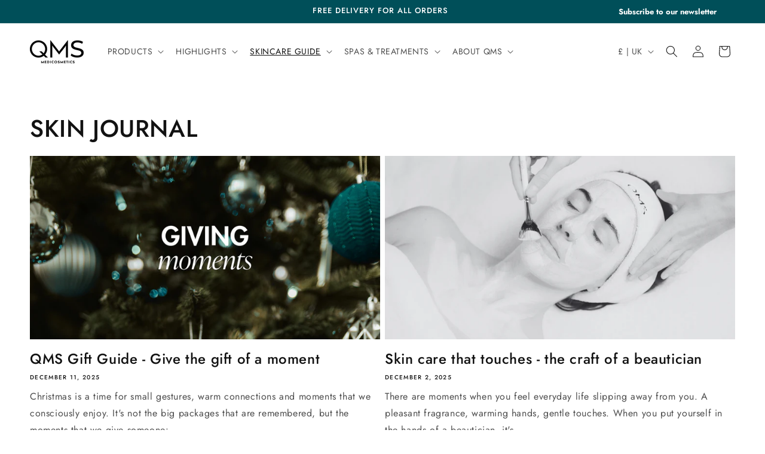

--- FILE ---
content_type: text/html; charset=utf-8
request_url: https://uk.qmsmedicosmetics.com/blogs/skin-journal
body_size: 61866
content:
<!doctype html>
<html class="no-js" lang="en">
  <head>
<!-- "snippets/limespot.liquid" was not rendered, the associated app was uninstalled -->
    <meta charset="utf-8">
    <meta http-equiv="X-UA-Compatible" content="IE=edge">
    <meta name="viewport" content="width=device-width,initial-scale=1">
    <meta name="theme-color" content="">
    <link rel="canonical" href="https://uk.qmsmedicosmetics.com/blogs/skin-journal">
    <link rel="preload" as="script" crossorigin="anonymous" href="//uk.qmsmedicosmetics.com/cdn/shop/t/47/assets/petite-vue.es.js"><link rel="icon" type="image/png" href="//uk.qmsmedicosmetics.com/cdn/shop/files/QMS_LOGO_Regular_and_Large_2024_black_RGB_1.jpg?crop=center&height=32&v=1728389114&width=32"><link rel="preconnect" href="https://fonts.shopifycdn.com" crossorigin><title>
      SKIN JOURNAL
 &ndash; QMS Medicosmetics - UK and RoW</title>

    

    

<meta property="og:site_name" content="QMS Medicosmetics - UK and RoW">
<meta property="og:url" content="https://uk.qmsmedicosmetics.com/blogs/skin-journal">
<meta property="og:title" content="SKIN JOURNAL">
<meta property="og:type" content="website">
<meta property="og:description" content="Satisfying your highest demands in skincare, QMS is an internationally renowned premium doctor brand offering science-led formulations that work. Order now!"><meta name="twitter:card" content="summary_large_image">
<meta name="twitter:title" content="SKIN JOURNAL">
<meta name="twitter:description" content="Satisfying your highest demands in skincare, QMS is an internationally renowned premium doctor brand offering science-led formulations that work. Order now!">


    <script src="//uk.qmsmedicosmetics.com/cdn/shop/t/47/assets/constants.js?v=58251544750838685771725955384" defer="defer"></script>
    <script src="//uk.qmsmedicosmetics.com/cdn/shop/t/47/assets/pubsub.js?v=158357773527763999511725955384" defer="defer"></script>
    <script src="//uk.qmsmedicosmetics.com/cdn/shop/t/47/assets/global.js?v=2666746064922244601725955384" defer="defer"></script>
    <script src="//uk.qmsmedicosmetics.com/cdn/shop/t/47/assets/tracking-events.js?v=149381082412724232101732300214" defer="defer"></script><script src="//uk.qmsmedicosmetics.com/cdn/shop/t/47/assets/animations.js?v=88693664871331136111725955384" defer="defer"></script><script>window.performance && window.performance.mark && window.performance.mark('shopify.content_for_header.start');</script><meta name="google-site-verification" content="lKhTgoGOjvsUbUohuXXjxw2Qiu2MlLt2oT6chTTclv0">
<meta name="google-site-verification" content="6r49XlqT8naTKiKv5a8tHh3BHDTl0wCpuOOnue3U73I">
<meta name="facebook-domain-verification" content="kunqn2u0nwuaky3xxffkd8rs61is8u">
<meta name="facebook-domain-verification" content="k8q0ckltvqi44g98dwqmxo264vxdb5">
<meta id="shopify-digital-wallet" name="shopify-digital-wallet" content="/57351209141/digital_wallets/dialog">
<meta name="shopify-checkout-api-token" content="7d331f9dcaf36bc90a187370d0cce6e2">
<meta id="in-context-paypal-metadata" data-shop-id="57351209141" data-venmo-supported="false" data-environment="production" data-locale="en_US" data-paypal-v4="true" data-currency="GBP">
<link rel="alternate" type="application/atom+xml" title="Feed" href="/blogs/skin-journal.atom" />
<link rel="next" href="/blogs/skin-journal?page=2">
<script async="async" src="/checkouts/internal/preloads.js?locale=en-GB"></script>
<link rel="preconnect" href="https://shop.app" crossorigin="anonymous">
<script async="async" src="https://shop.app/checkouts/internal/preloads.js?locale=en-GB&shop_id=57351209141" crossorigin="anonymous"></script>
<script id="apple-pay-shop-capabilities" type="application/json">{"shopId":57351209141,"countryCode":"GB","currencyCode":"GBP","merchantCapabilities":["supports3DS"],"merchantId":"gid:\/\/shopify\/Shop\/57351209141","merchantName":"QMS Medicosmetics - UK and RoW","requiredBillingContactFields":["postalAddress","email","phone"],"requiredShippingContactFields":["postalAddress","email","phone"],"shippingType":"shipping","supportedNetworks":["visa","maestro","masterCard","amex","discover","elo"],"total":{"type":"pending","label":"QMS Medicosmetics - UK and RoW","amount":"1.00"},"shopifyPaymentsEnabled":true,"supportsSubscriptions":true}</script>
<script id="shopify-features" type="application/json">{"accessToken":"7d331f9dcaf36bc90a187370d0cce6e2","betas":["rich-media-storefront-analytics"],"domain":"uk.qmsmedicosmetics.com","predictiveSearch":true,"shopId":57351209141,"locale":"en"}</script>
<script>var Shopify = Shopify || {};
Shopify.shop = "qmsmedicosmetics-uk.myshopify.com";
Shopify.locale = "en";
Shopify.currency = {"active":"GBP","rate":"1.0"};
Shopify.country = "GB";
Shopify.theme = {"name":"[PRODUCTION Theme]","id":138207887541,"schema_name":"Dawn","schema_version":"12.0.0","theme_store_id":null,"role":"main"};
Shopify.theme.handle = "null";
Shopify.theme.style = {"id":null,"handle":null};
Shopify.cdnHost = "uk.qmsmedicosmetics.com/cdn";
Shopify.routes = Shopify.routes || {};
Shopify.routes.root = "/";</script>
<script type="module">!function(o){(o.Shopify=o.Shopify||{}).modules=!0}(window);</script>
<script>!function(o){function n(){var o=[];function n(){o.push(Array.prototype.slice.apply(arguments))}return n.q=o,n}var t=o.Shopify=o.Shopify||{};t.loadFeatures=n(),t.autoloadFeatures=n()}(window);</script>
<script>
  window.ShopifyPay = window.ShopifyPay || {};
  window.ShopifyPay.apiHost = "shop.app\/pay";
  window.ShopifyPay.redirectState = null;
</script>
<script id="shop-js-analytics" type="application/json">{"pageType":"blog"}</script>
<script defer="defer" async type="module" src="//uk.qmsmedicosmetics.com/cdn/shopifycloud/shop-js/modules/v2/client.init-shop-cart-sync_BApSsMSl.en.esm.js"></script>
<script defer="defer" async type="module" src="//uk.qmsmedicosmetics.com/cdn/shopifycloud/shop-js/modules/v2/chunk.common_CBoos6YZ.esm.js"></script>
<script type="module">
  await import("//uk.qmsmedicosmetics.com/cdn/shopifycloud/shop-js/modules/v2/client.init-shop-cart-sync_BApSsMSl.en.esm.js");
await import("//uk.qmsmedicosmetics.com/cdn/shopifycloud/shop-js/modules/v2/chunk.common_CBoos6YZ.esm.js");

  window.Shopify.SignInWithShop?.initShopCartSync?.({"fedCMEnabled":true,"windoidEnabled":true});

</script>
<script>
  window.Shopify = window.Shopify || {};
  if (!window.Shopify.featureAssets) window.Shopify.featureAssets = {};
  window.Shopify.featureAssets['shop-js'] = {"shop-cart-sync":["modules/v2/client.shop-cart-sync_DJczDl9f.en.esm.js","modules/v2/chunk.common_CBoos6YZ.esm.js"],"init-fed-cm":["modules/v2/client.init-fed-cm_BzwGC0Wi.en.esm.js","modules/v2/chunk.common_CBoos6YZ.esm.js"],"init-windoid":["modules/v2/client.init-windoid_BS26ThXS.en.esm.js","modules/v2/chunk.common_CBoos6YZ.esm.js"],"shop-cash-offers":["modules/v2/client.shop-cash-offers_DthCPNIO.en.esm.js","modules/v2/chunk.common_CBoos6YZ.esm.js","modules/v2/chunk.modal_Bu1hFZFC.esm.js"],"shop-button":["modules/v2/client.shop-button_D_JX508o.en.esm.js","modules/v2/chunk.common_CBoos6YZ.esm.js"],"init-shop-email-lookup-coordinator":["modules/v2/client.init-shop-email-lookup-coordinator_DFwWcvrS.en.esm.js","modules/v2/chunk.common_CBoos6YZ.esm.js"],"shop-toast-manager":["modules/v2/client.shop-toast-manager_tEhgP2F9.en.esm.js","modules/v2/chunk.common_CBoos6YZ.esm.js"],"shop-login-button":["modules/v2/client.shop-login-button_DwLgFT0K.en.esm.js","modules/v2/chunk.common_CBoos6YZ.esm.js","modules/v2/chunk.modal_Bu1hFZFC.esm.js"],"avatar":["modules/v2/client.avatar_BTnouDA3.en.esm.js"],"init-shop-cart-sync":["modules/v2/client.init-shop-cart-sync_BApSsMSl.en.esm.js","modules/v2/chunk.common_CBoos6YZ.esm.js"],"pay-button":["modules/v2/client.pay-button_BuNmcIr_.en.esm.js","modules/v2/chunk.common_CBoos6YZ.esm.js"],"init-shop-for-new-customer-accounts":["modules/v2/client.init-shop-for-new-customer-accounts_DrjXSI53.en.esm.js","modules/v2/client.shop-login-button_DwLgFT0K.en.esm.js","modules/v2/chunk.common_CBoos6YZ.esm.js","modules/v2/chunk.modal_Bu1hFZFC.esm.js"],"init-customer-accounts-sign-up":["modules/v2/client.init-customer-accounts-sign-up_TlVCiykN.en.esm.js","modules/v2/client.shop-login-button_DwLgFT0K.en.esm.js","modules/v2/chunk.common_CBoos6YZ.esm.js","modules/v2/chunk.modal_Bu1hFZFC.esm.js"],"shop-follow-button":["modules/v2/client.shop-follow-button_C5D3XtBb.en.esm.js","modules/v2/chunk.common_CBoos6YZ.esm.js","modules/v2/chunk.modal_Bu1hFZFC.esm.js"],"checkout-modal":["modules/v2/client.checkout-modal_8TC_1FUY.en.esm.js","modules/v2/chunk.common_CBoos6YZ.esm.js","modules/v2/chunk.modal_Bu1hFZFC.esm.js"],"init-customer-accounts":["modules/v2/client.init-customer-accounts_C0Oh2ljF.en.esm.js","modules/v2/client.shop-login-button_DwLgFT0K.en.esm.js","modules/v2/chunk.common_CBoos6YZ.esm.js","modules/v2/chunk.modal_Bu1hFZFC.esm.js"],"lead-capture":["modules/v2/client.lead-capture_Cq0gfm7I.en.esm.js","modules/v2/chunk.common_CBoos6YZ.esm.js","modules/v2/chunk.modal_Bu1hFZFC.esm.js"],"shop-login":["modules/v2/client.shop-login_BmtnoEUo.en.esm.js","modules/v2/chunk.common_CBoos6YZ.esm.js","modules/v2/chunk.modal_Bu1hFZFC.esm.js"],"payment-terms":["modules/v2/client.payment-terms_BHOWV7U_.en.esm.js","modules/v2/chunk.common_CBoos6YZ.esm.js","modules/v2/chunk.modal_Bu1hFZFC.esm.js"]};
</script>
<script>(function() {
  var isLoaded = false;
  function asyncLoad() {
    if (isLoaded) return;
    isLoaded = true;
    var urls = ["https:\/\/gdprcdn.b-cdn.net\/js\/gdpr_cookie_consent.min.js?shop=qmsmedicosmetics-uk.myshopify.com","https:\/\/cdn.jsdelivr.net\/gh\/apphq\/slidecart-dist@master\/slidecarthq-forward.js?4\u0026shop=qmsmedicosmetics-uk.myshopify.com","https:\/\/cdn.nfcube.com\/instafeed-9b9b29ec388db1abdd01e82cd5506237.js?shop=qmsmedicosmetics-uk.myshopify.com","https:\/\/cdn-app.cart-bot.net\/public\/js\/append.js?shop=qmsmedicosmetics-uk.myshopify.com"];
    for (var i = 0; i < urls.length; i++) {
      var s = document.createElement('script');
      s.type = 'text/javascript';
      s.async = true;
      s.src = urls[i];
      var x = document.getElementsByTagName('script')[0];
      x.parentNode.insertBefore(s, x);
    }
  };
  if(window.attachEvent) {
    window.attachEvent('onload', asyncLoad);
  } else {
    window.addEventListener('load', asyncLoad, false);
  }
})();</script>
<script id="__st">var __st={"a":57351209141,"offset":0,"reqid":"03a815eb-e8bf-4b47-9336-a3d84fa122a0-1768878672","pageurl":"uk.qmsmedicosmetics.com\/blogs\/skin-journal","s":"blogs-82458902709","u":"215d68ebc867","p":"blog","rtyp":"blog","rid":82458902709};</script>
<script>window.ShopifyPaypalV4VisibilityTracking = true;</script>
<script id="captcha-bootstrap">!function(){'use strict';const t='contact',e='account',n='new_comment',o=[[t,t],['blogs',n],['comments',n],[t,'customer']],c=[[e,'customer_login'],[e,'guest_login'],[e,'recover_customer_password'],[e,'create_customer']],r=t=>t.map((([t,e])=>`form[action*='/${t}']:not([data-nocaptcha='true']) input[name='form_type'][value='${e}']`)).join(','),a=t=>()=>t?[...document.querySelectorAll(t)].map((t=>t.form)):[];function s(){const t=[...o],e=r(t);return a(e)}const i='password',u='form_key',d=['recaptcha-v3-token','g-recaptcha-response','h-captcha-response',i],f=()=>{try{return window.sessionStorage}catch{return}},m='__shopify_v',_=t=>t.elements[u];function p(t,e,n=!1){try{const o=window.sessionStorage,c=JSON.parse(o.getItem(e)),{data:r}=function(t){const{data:e,action:n}=t;return t[m]||n?{data:e,action:n}:{data:t,action:n}}(c);for(const[e,n]of Object.entries(r))t.elements[e]&&(t.elements[e].value=n);n&&o.removeItem(e)}catch(o){console.error('form repopulation failed',{error:o})}}const l='form_type',E='cptcha';function T(t){t.dataset[E]=!0}const w=window,h=w.document,L='Shopify',v='ce_forms',y='captcha';let A=!1;((t,e)=>{const n=(g='f06e6c50-85a8-45c8-87d0-21a2b65856fe',I='https://cdn.shopify.com/shopifycloud/storefront-forms-hcaptcha/ce_storefront_forms_captcha_hcaptcha.v1.5.2.iife.js',D={infoText:'Protected by hCaptcha',privacyText:'Privacy',termsText:'Terms'},(t,e,n)=>{const o=w[L][v],c=o.bindForm;if(c)return c(t,g,e,D).then(n);var r;o.q.push([[t,g,e,D],n]),r=I,A||(h.body.append(Object.assign(h.createElement('script'),{id:'captcha-provider',async:!0,src:r})),A=!0)});var g,I,D;w[L]=w[L]||{},w[L][v]=w[L][v]||{},w[L][v].q=[],w[L][y]=w[L][y]||{},w[L][y].protect=function(t,e){n(t,void 0,e),T(t)},Object.freeze(w[L][y]),function(t,e,n,w,h,L){const[v,y,A,g]=function(t,e,n){const i=e?o:[],u=t?c:[],d=[...i,...u],f=r(d),m=r(i),_=r(d.filter((([t,e])=>n.includes(e))));return[a(f),a(m),a(_),s()]}(w,h,L),I=t=>{const e=t.target;return e instanceof HTMLFormElement?e:e&&e.form},D=t=>v().includes(t);t.addEventListener('submit',(t=>{const e=I(t);if(!e)return;const n=D(e)&&!e.dataset.hcaptchaBound&&!e.dataset.recaptchaBound,o=_(e),c=g().includes(e)&&(!o||!o.value);(n||c)&&t.preventDefault(),c&&!n&&(function(t){try{if(!f())return;!function(t){const e=f();if(!e)return;const n=_(t);if(!n)return;const o=n.value;o&&e.removeItem(o)}(t);const e=Array.from(Array(32),(()=>Math.random().toString(36)[2])).join('');!function(t,e){_(t)||t.append(Object.assign(document.createElement('input'),{type:'hidden',name:u})),t.elements[u].value=e}(t,e),function(t,e){const n=f();if(!n)return;const o=[...t.querySelectorAll(`input[type='${i}']`)].map((({name:t})=>t)),c=[...d,...o],r={};for(const[a,s]of new FormData(t).entries())c.includes(a)||(r[a]=s);n.setItem(e,JSON.stringify({[m]:1,action:t.action,data:r}))}(t,e)}catch(e){console.error('failed to persist form',e)}}(e),e.submit())}));const S=(t,e)=>{t&&!t.dataset[E]&&(n(t,e.some((e=>e===t))),T(t))};for(const o of['focusin','change'])t.addEventListener(o,(t=>{const e=I(t);D(e)&&S(e,y())}));const B=e.get('form_key'),M=e.get(l),P=B&&M;t.addEventListener('DOMContentLoaded',(()=>{const t=y();if(P)for(const e of t)e.elements[l].value===M&&p(e,B);[...new Set([...A(),...v().filter((t=>'true'===t.dataset.shopifyCaptcha))])].forEach((e=>S(e,t)))}))}(h,new URLSearchParams(w.location.search),n,t,e,['guest_login'])})(!0,!0)}();</script>
<script integrity="sha256-4kQ18oKyAcykRKYeNunJcIwy7WH5gtpwJnB7kiuLZ1E=" data-source-attribution="shopify.loadfeatures" defer="defer" src="//uk.qmsmedicosmetics.com/cdn/shopifycloud/storefront/assets/storefront/load_feature-a0a9edcb.js" crossorigin="anonymous"></script>
<script crossorigin="anonymous" defer="defer" src="//uk.qmsmedicosmetics.com/cdn/shopifycloud/storefront/assets/shopify_pay/storefront-65b4c6d7.js?v=20250812"></script>
<script data-source-attribution="shopify.dynamic_checkout.dynamic.init">var Shopify=Shopify||{};Shopify.PaymentButton=Shopify.PaymentButton||{isStorefrontPortableWallets:!0,init:function(){window.Shopify.PaymentButton.init=function(){};var t=document.createElement("script");t.src="https://uk.qmsmedicosmetics.com/cdn/shopifycloud/portable-wallets/latest/portable-wallets.en.js",t.type="module",document.head.appendChild(t)}};
</script>
<script data-source-attribution="shopify.dynamic_checkout.buyer_consent">
  function portableWalletsHideBuyerConsent(e){var t=document.getElementById("shopify-buyer-consent"),n=document.getElementById("shopify-subscription-policy-button");t&&n&&(t.classList.add("hidden"),t.setAttribute("aria-hidden","true"),n.removeEventListener("click",e))}function portableWalletsShowBuyerConsent(e){var t=document.getElementById("shopify-buyer-consent"),n=document.getElementById("shopify-subscription-policy-button");t&&n&&(t.classList.remove("hidden"),t.removeAttribute("aria-hidden"),n.addEventListener("click",e))}window.Shopify?.PaymentButton&&(window.Shopify.PaymentButton.hideBuyerConsent=portableWalletsHideBuyerConsent,window.Shopify.PaymentButton.showBuyerConsent=portableWalletsShowBuyerConsent);
</script>
<script data-source-attribution="shopify.dynamic_checkout.cart.bootstrap">document.addEventListener("DOMContentLoaded",(function(){function t(){return document.querySelector("shopify-accelerated-checkout-cart, shopify-accelerated-checkout")}if(t())Shopify.PaymentButton.init();else{new MutationObserver((function(e,n){t()&&(Shopify.PaymentButton.init(),n.disconnect())})).observe(document.body,{childList:!0,subtree:!0})}}));
</script>
<link id="shopify-accelerated-checkout-styles" rel="stylesheet" media="screen" href="https://uk.qmsmedicosmetics.com/cdn/shopifycloud/portable-wallets/latest/accelerated-checkout-backwards-compat.css" crossorigin="anonymous">
<style id="shopify-accelerated-checkout-cart">
        #shopify-buyer-consent {
  margin-top: 1em;
  display: inline-block;
  width: 100%;
}

#shopify-buyer-consent.hidden {
  display: none;
}

#shopify-subscription-policy-button {
  background: none;
  border: none;
  padding: 0;
  text-decoration: underline;
  font-size: inherit;
  cursor: pointer;
}

#shopify-subscription-policy-button::before {
  box-shadow: none;
}

      </style>
<script id="sections-script" data-sections="header" defer="defer" src="//uk.qmsmedicosmetics.com/cdn/shop/t/47/compiled_assets/scripts.js?v=130691"></script>
<script>window.performance && window.performance.mark && window.performance.mark('shopify.content_for_header.end');</script>


    <style data-shopify>
      @font-face {
  font-family: Jost;
  font-weight: 400;
  font-style: normal;
  font-display: swap;
  src: url("//uk.qmsmedicosmetics.com/cdn/fonts/jost/jost_n4.d47a1b6347ce4a4c9f437608011273009d91f2b7.woff2") format("woff2"),
       url("//uk.qmsmedicosmetics.com/cdn/fonts/jost/jost_n4.791c46290e672b3f85c3d1c651ef2efa3819eadd.woff") format("woff");
}

      @font-face {
  font-family: Jost;
  font-weight: 700;
  font-style: normal;
  font-display: swap;
  src: url("//uk.qmsmedicosmetics.com/cdn/fonts/jost/jost_n7.921dc18c13fa0b0c94c5e2517ffe06139c3615a3.woff2") format("woff2"),
       url("//uk.qmsmedicosmetics.com/cdn/fonts/jost/jost_n7.cbfc16c98c1e195f46c536e775e4e959c5f2f22b.woff") format("woff");
}

      @font-face {
  font-family: Jost;
  font-weight: 400;
  font-style: italic;
  font-display: swap;
  src: url("//uk.qmsmedicosmetics.com/cdn/fonts/jost/jost_i4.b690098389649750ada222b9763d55796c5283a5.woff2") format("woff2"),
       url("//uk.qmsmedicosmetics.com/cdn/fonts/jost/jost_i4.fd766415a47e50b9e391ae7ec04e2ae25e7e28b0.woff") format("woff");
}

      @font-face {
  font-family: Jost;
  font-weight: 700;
  font-style: italic;
  font-display: swap;
  src: url("//uk.qmsmedicosmetics.com/cdn/fonts/jost/jost_i7.d8201b854e41e19d7ed9b1a31fe4fe71deea6d3f.woff2") format("woff2"),
       url("//uk.qmsmedicosmetics.com/cdn/fonts/jost/jost_i7.eae515c34e26b6c853efddc3fc0c552e0de63757.woff") format("woff");
}

      @font-face {
  font-family: Jost;
  font-weight: 500;
  font-style: normal;
  font-display: swap;
  src: url("//uk.qmsmedicosmetics.com/cdn/fonts/jost/jost_n5.7c8497861ffd15f4e1284cd221f14658b0e95d61.woff2") format("woff2"),
       url("//uk.qmsmedicosmetics.com/cdn/fonts/jost/jost_n5.fb6a06896db583cc2df5ba1b30d9c04383119dd9.woff") format("woff");
}


      
        :root,
        .color-background-1 {
          --color-background: 255,255,255;
        
          --gradient-background: #ffffff;
        

        

        --color-foreground: 18,18,18;
        --color-background-contrast: 191,191,191;
        --color-shadow: 18,18,18;
        --color-button: 0,104,116;
        --color-button-text: 255,255,255;
        --color-secondary-button: 255,255,255;
        --color-secondary-button-text: 18,18,18;
        --color-link: 18,18,18;
        --color-badge-foreground: 18,18,18;
        --color-badge-background: 255,255,255;
        --color-badge-border: 18,18,18;
        --payment-terms-background-color: rgb(255 255 255);
        --color-mobile-text-color: 18,18,18;
      }
      
        
        .color-background-2 {
          --color-background: 243,243,243;
        
          --gradient-background: #f3f3f3;
        

        

        --color-foreground: 18,18,18;
        --color-background-contrast: 179,179,179;
        --color-shadow: 18,18,18;
        --color-button: 0,104,116;
        --color-button-text: 243,243,243;
        --color-secondary-button: 243,243,243;
        --color-secondary-button-text: 18,18,18;
        --color-link: 18,18,18;
        --color-badge-foreground: 18,18,18;
        --color-badge-background: 243,243,243;
        --color-badge-border: 18,18,18;
        --payment-terms-background-color: rgb(243 243 243);
        --color-mobile-text-color: 18,18,18;
      }
      
        
        .color-inverse {
          --color-background: 36,40,51;
        
          --gradient-background: #242833;
        

        

        --color-foreground: 255,255,255;
        --color-background-contrast: 47,52,66;
        --color-shadow: 18,18,18;
        --color-button: 255,255,255;
        --color-button-text: 0,0,0;
        --color-secondary-button: 36,40,51;
        --color-secondary-button-text: 255,255,255;
        --color-link: 255,255,255;
        --color-badge-foreground: 255,255,255;
        --color-badge-background: 36,40,51;
        --color-badge-border: 255,255,255;
        --payment-terms-background-color: rgb(36 40 51);
        --color-mobile-text-color: 18,18,18;
      }
      
        
        .color-accent-1 {
          --color-background: 18,18,18;
        
          --gradient-background: #121212;
        

        

        --color-foreground: 255,255,255;
        --color-background-contrast: 146,146,146;
        --color-shadow: 18,18,18;
        --color-button: 255,255,255;
        --color-button-text: 18,18,18;
        --color-secondary-button: 18,18,18;
        --color-secondary-button-text: 255,255,255;
        --color-link: 255,255,255;
        --color-badge-foreground: 255,255,255;
        --color-badge-background: 18,18,18;
        --color-badge-border: 255,255,255;
        --payment-terms-background-color: rgb(18 18 18);
        --color-mobile-text-color: 18,18,18;
      }
      
        
        .color-accent-2 {
          --color-background: 51,79,180;
        
          --gradient-background: #334fb4;
        

        

        --color-foreground: 255,255,255;
        --color-background-contrast: 23,35,81;
        --color-shadow: 18,18,18;
        --color-button: 255,255,255;
        --color-button-text: 51,79,180;
        --color-secondary-button: 51,79,180;
        --color-secondary-button-text: 255,255,255;
        --color-link: 255,255,255;
        --color-badge-foreground: 255,255,255;
        --color-badge-background: 51,79,180;
        --color-badge-border: 255,255,255;
        --payment-terms-background-color: rgb(51 79 180);
        --color-mobile-text-color: 18,18,18;
      }
      
        
        .color-scheme-bddc3a6b-8891-41e6-9458-e9dd4a28193e {
          --color-background: 255,255,255;
        
          --gradient-background: #ffffff;
        

        

        --color-foreground: 66,66,69;
        --color-background-contrast: 191,191,191;
        --color-shadow: 18,18,18;
        --color-button: 0,104,116;
        --color-button-text: 255,255,255;
        --color-secondary-button: 255,255,255;
        --color-secondary-button-text: 0,104,116;
        --color-link: 0,104,116;
        --color-badge-foreground: 66,66,69;
        --color-badge-background: 255,255,255;
        --color-badge-border: 66,66,69;
        --payment-terms-background-color: rgb(255 255 255);
        --color-mobile-text-color: 18,18,18;
      }
      
        
        .color-scheme-d106c80c-2fcb-454d-b316-ad817d09d39c {
          --color-background: 179,173,173;
        
          --gradient-background: #b3adad;
        

        

        --color-foreground: 18,18,18;
        --color-background-contrast: 117,108,108;
        --color-shadow: 18,18,18;
        --color-button: 18,18,18;
        --color-button-text: 255,255,255;
        --color-secondary-button: 179,173,173;
        --color-secondary-button-text: 18,18,18;
        --color-link: 18,18,18;
        --color-badge-foreground: 18,18,18;
        --color-badge-background: 179,173,173;
        --color-badge-border: 18,18,18;
        --payment-terms-background-color: rgb(179 173 173);
        --color-mobile-text-color: 18,18,18;
      }
      
        
        .color-scheme-e6e15a36-20e2-42a0-bd50-3a1b0b17e0e7 {
          --color-background: 248,248,248;
        
          --gradient-background: #f8f8f8;
        

        

        --color-foreground: 0,104,116;
        --color-background-contrast: 184,184,184;
        --color-shadow: 18,18,18;
        --color-button: 0,104,116;
        --color-button-text: 255,255,255;
        --color-secondary-button: 248,248,248;
        --color-secondary-button-text: 18,18,18;
        --color-link: 18,18,18;
        --color-badge-foreground: 0,104,116;
        --color-badge-background: 248,248,248;
        --color-badge-border: 0,104,116;
        --payment-terms-background-color: rgb(248 248 248);
        --color-mobile-text-color: 18,18,18;
      }
      
        
        .color-scheme-a9bcb85c-bde0-4c4d-9240-c319cdaad6a5 {
          --color-background: 255,255,255;
        
          --gradient-background: #ffffff;
        

        

        --color-foreground: ,,;
        --color-background-contrast: 191,191,191;
        --color-shadow: ,,;
        --color-button: ,,;
        --color-button-text: 255,255,255;
        --color-secondary-button: 255,255,255;
        --color-secondary-button-text: ,,;
        --color-link: ,,;
        --color-badge-foreground: ,,;
        --color-badge-background: 255,255,255;
        --color-badge-border: ,,;
        --payment-terms-background-color: rgb(255 255 255);
        --color-mobile-text-color: 18,18,18;
      }
      
        
        .color-scheme-e60fee7e-91ad-4203-b3d7-b45e7d454b7f {
          --color-background: 255,255,255;
        
          --gradient-background: #ffffff;
        

        

        --color-foreground: 36,112,111;
        --color-background-contrast: 191,191,191;
        --color-shadow: 18,18,18;
        --color-button: 18,18,18;
        --color-button-text: 255,255,255;
        --color-secondary-button: 255,255,255;
        --color-secondary-button-text: 18,18,18;
        --color-link: 18,18,18;
        --color-badge-foreground: 36,112,111;
        --color-badge-background: 255,255,255;
        --color-badge-border: 36,112,111;
        --payment-terms-background-color: rgb(255 255 255);
        --color-mobile-text-color: 18,18,18;
      }
      
        
        .color-scheme-49de1edd-f97d-46a8-8561-d0796da4f97f {
          --color-background: 0,79,89;
        
          --gradient-background: #004f59;
        

        

        --color-foreground: 255,255,255;
        --color-background-contrast: 0,102,114;
        --color-shadow: 255,255,255;
        --color-button: 255,255,255;
        --color-button-text: 255,255,255;
        --color-secondary-button: 0,79,89;
        --color-secondary-button-text: 255,255,255;
        --color-link: 255,255,255;
        --color-badge-foreground: 255,255,255;
        --color-badge-background: 0,79,89;
        --color-badge-border: 255,255,255;
        --payment-terms-background-color: rgb(0 79 89);
        --color-mobile-text-color: 255,255,255;
      }
      
        
        .color-scheme-2c38d8f1-9d78-4616-89ff-3631ca26547f {
          --color-background: 230,240,241;
        
          --gradient-background: #e6f0f1;
        

        

        --color-foreground: 0,0,0;
        --color-background-contrast: 148,191,195;
        --color-shadow: 18,18,18;
        --color-button: 0,104,116;
        --color-button-text: 255,255,255;
        --color-secondary-button: 230,240,241;
        --color-secondary-button-text: 18,18,18;
        --color-link: 18,18,18;
        --color-badge-foreground: 0,0,0;
        --color-badge-background: 230,240,241;
        --color-badge-border: 0,0,0;
        --payment-terms-background-color: rgb(230 240 241);
        --color-mobile-text-color: 18,18,18;
      }
      
        
        .color-scheme-6337f7f1-e6bc-4f20-b6c6-96e4c0039fd0 {
          --color-background: 0,104,116;
        
          --gradient-background: #006874;
        

        

        --color-foreground: 255,255,255;
        --color-background-contrast: 0,0,0;
        --color-shadow: 255,255,255;
        --color-button: 255,255,255;
        --color-button-text: 255,255,255;
        --color-secondary-button: 0,104,116;
        --color-secondary-button-text: 255,255,255;
        --color-link: 255,255,255;
        --color-badge-foreground: 255,255,255;
        --color-badge-background: 0,104,116;
        --color-badge-border: 255,255,255;
        --payment-terms-background-color: rgb(0 104 116);
        --color-mobile-text-color: 255,255,255;
      }
      

      body, .color-background-1, .color-background-2, .color-inverse, .color-accent-1, .color-accent-2, .color-scheme-bddc3a6b-8891-41e6-9458-e9dd4a28193e, .color-scheme-d106c80c-2fcb-454d-b316-ad817d09d39c, .color-scheme-e6e15a36-20e2-42a0-bd50-3a1b0b17e0e7, .color-scheme-a9bcb85c-bde0-4c4d-9240-c319cdaad6a5, .color-scheme-e60fee7e-91ad-4203-b3d7-b45e7d454b7f, .color-scheme-49de1edd-f97d-46a8-8561-d0796da4f97f, .color-scheme-2c38d8f1-9d78-4616-89ff-3631ca26547f, .color-scheme-6337f7f1-e6bc-4f20-b6c6-96e4c0039fd0 {
        color: rgba(var(--color-foreground), 0.75);
        background-color: rgb(var(--color-background));
      }

      :root {
        --font-body-family: Jost, sans-serif;
        --font-body-style: normal;
        --font-body-weight: 400;
        --font-body-weight-bold: 700;

        --font-heading-family: Jost, sans-serif;
        --font-heading-style: normal;
        --font-heading-weight: 500;

        --font-body-scale: 1.0;
        --font-heading-scale: 1.0;

        --media-padding: px;
        --media-border-opacity: 0.05;
        --media-border-width: 1px;
        --media-radius: 0px;
        --media-shadow-opacity: 0.0;
        --media-shadow-horizontal-offset: 0px;
        --media-shadow-vertical-offset: 4px;
        --media-shadow-blur-radius: 5px;
        --media-shadow-visible: 0;

        --page-width: 160rem;
        --page-width-margin: 0rem;

        --product-card-image-padding: 0.0rem;
        --product-card-corner-radius: 0.0rem;
        --product-card-text-alignment: left;
        --product-card-border-width: 0.0rem;
        --product-card-border-opacity: 0.1;
        --product-card-shadow-opacity: 0.0;
        --product-card-shadow-visible: 0;
        --product-card-shadow-horizontal-offset: 0.0rem;
        --product-card-shadow-vertical-offset: 0.4rem;
        --product-card-shadow-blur-radius: 0.5rem;

        --collection-card-image-padding: 0.0rem;
        --collection-card-corner-radius: 0.0rem;
        --collection-card-text-alignment: left;
        --collection-card-border-width: 0.0rem;
        --collection-card-border-opacity: 0.1;
        --collection-card-shadow-opacity: 0.0;
        --collection-card-shadow-visible: 0;
        --collection-card-shadow-horizontal-offset: 0.0rem;
        --collection-card-shadow-vertical-offset: 0.4rem;
        --collection-card-shadow-blur-radius: 0.5rem;

        --blog-card-image-padding: 0.0rem;
        --blog-card-corner-radius: 0.0rem;
        --blog-card-text-alignment: left;
        --blog-card-border-width: 0.0rem;
        --blog-card-border-opacity: 0.1;
        --blog-card-shadow-opacity: 0.0;
        --blog-card-shadow-visible: 0;
        --blog-card-shadow-horizontal-offset: 0.0rem;
        --blog-card-shadow-vertical-offset: 0.4rem;
        --blog-card-shadow-blur-radius: 0.5rem;

        --badge-corner-radius: 4.0rem;

        --popup-border-width: 1px;
        --popup-border-opacity: 0.1;
        --popup-corner-radius: 0px;
        --popup-shadow-opacity: 0.05;
        --popup-shadow-horizontal-offset: 0px;
        --popup-shadow-vertical-offset: 4px;
        --popup-shadow-blur-radius: 5px;

        --drawer-border-width: 1px;
        --drawer-border-opacity: 0.1;
        --drawer-shadow-opacity: 0.0;
        --drawer-shadow-horizontal-offset: 0px;
        --drawer-shadow-vertical-offset: 4px;
        --drawer-shadow-blur-radius: 5px;

        --spacing-sections-desktop: 0px;
        --spacing-sections-mobile: 0px;

        --grid-desktop-vertical-spacing: 8px;
        --grid-desktop-horizontal-spacing: 8px;
        --grid-mobile-vertical-spacing: 4px;
        --grid-mobile-horizontal-spacing: 4px;

        --text-boxes-border-opacity: 0.1;
        --text-boxes-border-width: 0px;
        --text-boxes-radius: 0px;
        --text-boxes-shadow-opacity: 0.0;
        --text-boxes-shadow-visible: 0;
        --text-boxes-shadow-horizontal-offset: 0px;
        --text-boxes-shadow-vertical-offset: 4px;
        --text-boxes-shadow-blur-radius: 5px;

        --buttons-radius: 0px;
        --buttons-radius-outset: 0px;
        --buttons-border-width: 1px;
        --buttons-border-opacity: 1.0;
        --buttons-shadow-opacity: 0.0;
        --buttons-shadow-visible: 0;
        --buttons-shadow-horizontal-offset: 0px;
        --buttons-shadow-vertical-offset: 4px;
        --buttons-shadow-blur-radius: 5px;
        --buttons-border-offset: 0px;

        --inputs-radius: 0px;
        --inputs-border-width: 1px;
        --inputs-border-opacity: 0.55;
        --inputs-shadow-opacity: 0.0;
        --inputs-shadow-horizontal-offset: 0px;
        --inputs-margin-offset: 0px;
        --inputs-shadow-vertical-offset: 4px;
        --inputs-shadow-blur-radius: 5px;
        --inputs-radius-outset: 0px;

        --variant-pills-radius: 40px;
        --variant-pills-border-width: 1px;
        --variant-pills-border-opacity: 0.55;
        --variant-pills-shadow-opacity: 0.0;
        --variant-pills-shadow-horizontal-offset: 0px;
        --variant-pills-shadow-vertical-offset: 4px;
        --variant-pills-shadow-blur-radius: 5px;
      }

      *,
      *::before,
      *::after {
        box-sizing: inherit;
      }

      html {
        box-sizing: border-box;
        font-size: calc(var(--font-body-scale) * 62.5%);
        height: 100%;
      }

      body {
        display: grid;
        grid-template-rows: auto auto 1fr auto;
        grid-template-columns: 100%;
        min-height: 100%;
        margin: 0;
        font-size: 1.5rem;
        letter-spacing: 0.06rem;
        line-height: calc(1 + 0.8 / var(--font-body-scale));
        font-family: var(--font-body-family);
        font-style: var(--font-body-style);
        font-weight: var(--font-body-weight);
      }

      @media screen and (min-width: 750px) {
        body {
          font-size: 1.6rem;
        }
      }
    </style>

    <link href="//uk.qmsmedicosmetics.com/cdn/shop/t/47/assets/base.css?v=170593765589281741031760336433" rel="stylesheet" type="text/css" media="all" />
<link rel="preload" as="font" href="//uk.qmsmedicosmetics.com/cdn/fonts/jost/jost_n4.d47a1b6347ce4a4c9f437608011273009d91f2b7.woff2" type="font/woff2" crossorigin><link rel="preload" as="font" href="//uk.qmsmedicosmetics.com/cdn/fonts/jost/jost_n5.7c8497861ffd15f4e1284cd221f14658b0e95d61.woff2" type="font/woff2" crossorigin><link href="//uk.qmsmedicosmetics.com/cdn/shop/t/47/assets/component-localization-form.css?v=154312166514727760851756797297" rel="stylesheet" type="text/css" media="all" />
      <script src="//uk.qmsmedicosmetics.com/cdn/shop/t/47/assets/localization-form.js?v=161644695336821385561725955384" defer="defer"></script><link
        rel="stylesheet"
        href="//uk.qmsmedicosmetics.com/cdn/shop/t/47/assets/component-predictive-search.css?v=35754378632081498971764751123"
        media="print"
        onload="this.media='all'"
      ><script>
      document.documentElement.className = document.documentElement.className.replace('no-js', 'js');
      if (Shopify.designMode) {
        document.documentElement.classList.add('shopify-design-mode');
      }
    </script>

    <!-- Taboola Pixel Code -->
<script type='text/javascript'>
  window._tfa = window._tfa || [];
  window._tfa.push({notify: 'event', name: 'page_view', id: 1730191});
  !function (t, f, a, x) {
         if (!document.getElementById(x)) {
            t.async = 1;t.src = a;t.id=x;f.parentNode.insertBefore(t, f);
         }
  }(document.createElement('script'),
  document.getElementsByTagName('script')[0],
  '//cdn.taboola.com/libtrc/unip/1730191/tfa.js',
  'tb_tfa_script');
</script>
<!-- End of Taboola Pixel Code -->

  <!-- BEGIN app block: shopify://apps/klaviyo-email-marketing-sms/blocks/klaviyo-onsite-embed/2632fe16-c075-4321-a88b-50b567f42507 -->












  <script async src="https://static.klaviyo.com/onsite/js/WX2ZMY/klaviyo.js?company_id=WX2ZMY"></script>
  <script>!function(){if(!window.klaviyo){window._klOnsite=window._klOnsite||[];try{window.klaviyo=new Proxy({},{get:function(n,i){return"push"===i?function(){var n;(n=window._klOnsite).push.apply(n,arguments)}:function(){for(var n=arguments.length,o=new Array(n),w=0;w<n;w++)o[w]=arguments[w];var t="function"==typeof o[o.length-1]?o.pop():void 0,e=new Promise((function(n){window._klOnsite.push([i].concat(o,[function(i){t&&t(i),n(i)}]))}));return e}}})}catch(n){window.klaviyo=window.klaviyo||[],window.klaviyo.push=function(){var n;(n=window._klOnsite).push.apply(n,arguments)}}}}();</script>

  




  <script>
    window.klaviyoReviewsProductDesignMode = false
  </script>







<!-- END app block --><!-- BEGIN app block: shopify://apps/hulk-form-builder/blocks/app-embed/b6b8dd14-356b-4725-a4ed-77232212b3c3 --><!-- BEGIN app snippet: hulkapps-formbuilder-theme-ext --><script type="text/javascript">
  
  if (typeof window.formbuilder_customer != "object") {
        window.formbuilder_customer = {}
  }

  window.hulkFormBuilder = {
    form_data: {"form_MMZ8EcCV76UlF5C8dERE4Q":{"uuid":"MMZ8EcCV76UlF5C8dERE4Q","form_name":"B2B Contact Form","form_data":{"div_back_gradient_1":"#fff","div_back_gradient_2":"#fff","back_color":"#fff","form_title":"","form_submit":"SUBMIT","after_submit":"hideAndmessage","after_submit_msg":"","captcha_enable":"no","label_style":"inlineLabels","input_border_radius":"2","back_type":"transparent","input_back_color":"#fff","input_back_color_hover":"#fff","back_shadow":"none","label_font_clr":"#333333","input_font_clr":"#333333","button_align":"fullBtn","button_clr":"#fff","button_back_clr":"#006874","button_border_radius":"2","form_width":"600px","form_border_size":"2","form_border_clr":"#ffffff","form_border_radius":"1","label_font_size":"14","input_font_size":"12","button_font_size":"16","form_padding":"35","input_border_color":"#ccc","input_border_color_hover":"#ccc","btn_border_clr":"#006874","btn_border_size":"1","form_name":"B2B Contact Form","":"j.kemle@qmsmedicosmetics.com","form_access_message":"\u003cp\u003ePlease login to access the form\u003cbr\u003eDo not have an account? Create account\u003c\/p\u003e","formElements":[{"Conditions":{},"type":"text","position":0,"label":"Company name","required":"yes","centerfield":"no","page_number":1},{"Conditions":{},"type":"textarea","position":1,"label":"Company Address","required":"yes","page_number":1},{"type":"text","position":2,"label":"First Name","customClass":"","halfwidth":"yes","Conditions":{},"page_number":1,"required":"yes"},{"type":"text","position":3,"label":"Last Name","halfwidth":"yes","Conditions":{},"page_number":1,"required":"yes"},{"type":"email","position":4,"label":"Email","required":"yes","email_confirm":"yes","Conditions":{},"page_number":1},{"type":"select","position":5,"label":"Type of Location","values":"Day Spa\nMed Spa\nHotel\/Resort Spa\nRetailer\nOnline-Retailer\nOther","Conditions":{},"page_number":1,"elementCost":{},"other_value":"yes","other_value_label":"Other","required":"yes"},{"Conditions":{},"type":"text","position":6,"label":"Website Address","required":"yes","page_number":1},{"type":"textarea","position":7,"label":"What brands are you currently working with?","required":"yes","Conditions":{},"page_number":1},{"Conditions":{},"type":"textarea","position":8,"label":"How did you learn about QMS?","required":"yes","page_number":1}]},"is_spam_form":false,"shop_uuid":"r_ttbaGBUW5bsAt8ampC2Q","shop_timezone":"Europe\/London","shop_id":152750,"shop_is_after_submit_enabled":false,"shop_shopify_plan":"shopify_plus","shop_shopify_domain":"qmsmedicosmetics-uk.myshopify.com","shop_remove_watermark":false,"shop_created_at":"2025-10-21T04:39:06.844-05:00"}},
    shop_data: {"shop_r_ttbaGBUW5bsAt8ampC2Q":{"shop_uuid":"r_ttbaGBUW5bsAt8ampC2Q","shop_timezone":"Europe\/London","shop_id":152750,"shop_is_after_submit_enabled":false,"shop_shopify_plan":"Shopify Plus","shop_shopify_domain":"qmsmedicosmetics-uk.myshopify.com","shop_created_at":"2025-10-21T04:39:06.844-05:00","is_skip_metafield":false,"shop_deleted":false,"shop_disabled":false}},
    settings_data: {"shop_settings":{"shop_customise_msgs":[],"default_customise_msgs":{"is_required":"is required","thank_you":"Thank you! The form was submitted successfully.","processing":"Processing...","valid_data":"Please provide valid data","valid_email":"Provide valid email format","valid_tags":"HTML Tags are not allowed","valid_phone":"Provide valid phone number","valid_captcha":"Please provide valid captcha response","valid_url":"Provide valid URL","only_number_alloud":"Provide valid number in","number_less":"must be less than","number_more":"must be more than","image_must_less":"Image must be less than 20MB","image_number":"Images allowed","image_extension":"Invalid extension! Please provide image file","error_image_upload":"Error in image upload. Please try again.","error_file_upload":"Error in file upload. Please try again.","your_response":"Your response","error_form_submit":"Error occur.Please try again after sometime.","email_submitted":"Form with this email is already submitted","invalid_email_by_zerobounce":"The email address you entered appears to be invalid. Please check it and try again.","download_file":"Download file","card_details_invalid":"Your card details are invalid","card_details":"Card details","please_enter_card_details":"Please enter card details","card_number":"Card number","exp_mm":"Exp MM","exp_yy":"Exp YY","crd_cvc":"CVV","payment_value":"Payment amount","please_enter_payment_amount":"Please enter payment amount","address1":"Address line 1","address2":"Address line 2","city":"City","province":"Province","zipcode":"Zip code","country":"Country","blocked_domain":"This form does not accept addresses from","file_must_less":"File must be less than 20MB","file_extension":"Invalid extension! Please provide file","only_file_number_alloud":"files allowed","previous":"Previous","next":"Next","must_have_a_input":"Please enter at least one field.","please_enter_required_data":"Please enter required data","atleast_one_special_char":"Include at least one special character","atleast_one_lowercase_char":"Include at least one lowercase character","atleast_one_uppercase_char":"Include at least one uppercase character","atleast_one_number":"Include at least one number","must_have_8_chars":"Must have 8 characters long","be_between_8_and_12_chars":"Be between 8 and 12 characters long","please_select":"Please Select","phone_submitted":"Form with this phone number is already submitted","user_res_parse_error":"Error while submitting the form","valid_same_values":"values must be same","product_choice_clear_selection":"Clear Selection","picture_choice_clear_selection":"Clear Selection","remove_all_for_file_image_upload":"Remove All","invalid_file_type_for_image_upload":"You can't upload files of this type.","invalid_file_type_for_signature_upload":"You can't upload files of this type.","max_files_exceeded_for_file_upload":"You can not upload any more files.","max_files_exceeded_for_image_upload":"You can not upload any more files.","file_already_exist":"File already uploaded","max_limit_exceed":"You have added the maximum number of text fields.","cancel_upload_for_file_upload":"Cancel upload","cancel_upload_for_image_upload":"Cancel upload","cancel_upload_for_signature_upload":"Cancel upload"},"shop_blocked_domains":[]}},
    features_data: {"shop_plan_features":{"shop_plan_features":["unlimited-forms","full-design-customization","export-form-submissions","multiple-recipients-for-form-submissions","multiple-admin-notifications","enable-captcha","unlimited-file-uploads","save-submitted-form-data","set-auto-response-message","conditional-logic","form-banner","save-as-draft-facility","include-user-response-in-admin-email","disable-form-submission","file-upload"]}},
    shop: null,
    shop_id: null,
    plan_features: null,
    validateDoubleQuotes: false,
    assets: {
      extraFunctions: "https://cdn.shopify.com/extensions/019bb5ee-ec40-7527-955d-c1b8751eb060/form-builder-by-hulkapps-50/assets/extra-functions.js",
      extraStyles: "https://cdn.shopify.com/extensions/019bb5ee-ec40-7527-955d-c1b8751eb060/form-builder-by-hulkapps-50/assets/extra-styles.css",
      bootstrapStyles: "https://cdn.shopify.com/extensions/019bb5ee-ec40-7527-955d-c1b8751eb060/form-builder-by-hulkapps-50/assets/theme-app-extension-bootstrap.css"
    },
    translations: {
      htmlTagNotAllowed: "HTML Tags are not allowed",
      sqlQueryNotAllowed: "SQL Queries are not allowed",
      doubleQuoteNotAllowed: "Double quotes are not allowed",
      vorwerkHttpWwwNotAllowed: "The words \u0026#39;http\u0026#39; and \u0026#39;www\u0026#39; are not allowed. Please remove them and try again.",
      maxTextFieldsReached: "You have added the maximum number of text fields.",
      avoidNegativeWords: "Avoid negative words: Don\u0026#39;t use negative words in your contact message.",
      customDesignOnly: "This form is for custom designs requests. For general inquiries please contact our team at info@stagheaddesigns.com",
      zerobounceApiErrorMsg: "We couldn\u0026#39;t verify your email due to a technical issue. Please try again later.",
    }

  }

  

  window.FbThemeAppExtSettingsHash = {}
  
</script><!-- END app snippet --><!-- END app block --><!-- BEGIN app block: shopify://apps/cookiefirst-cookie-consent/blocks/app-embed/37d77193-8346-4ef8-8a15-e89dc81b23b7 -->

<!-- END app block --><!-- BEGIN app block: shopify://apps/judge-me-reviews/blocks/judgeme_core/61ccd3b1-a9f2-4160-9fe9-4fec8413e5d8 --><!-- Start of Judge.me Core -->






<link rel="dns-prefetch" href="https://cdnwidget.judge.me">
<link rel="dns-prefetch" href="https://cdn.judge.me">
<link rel="dns-prefetch" href="https://cdn1.judge.me">
<link rel="dns-prefetch" href="https://api.judge.me">

<script data-cfasync='false' class='jdgm-settings-script'>window.jdgmSettings={"pagination":5,"disable_web_reviews":false,"badge_no_review_text":"No reviews","badge_n_reviews_text":"{{ n }} review/reviews","badge_star_color":"#006874","hide_badge_preview_if_no_reviews":true,"badge_hide_text":true,"enforce_center_preview_badge":false,"widget_title":"Customer Reviews","widget_open_form_text":"Write a review","widget_close_form_text":"Cancel review","widget_refresh_page_text":"Refresh page","widget_summary_text":"Based on {{ number_of_reviews }} review/reviews","widget_no_review_text":"Be the first to write a review","widget_name_field_text":"Display name","widget_verified_name_field_text":"Verified Name (public)","widget_name_placeholder_text":"Display name","widget_required_field_error_text":"This field is required.","widget_email_field_text":"Email address","widget_verified_email_field_text":"Verified Email (private, can not be edited)","widget_email_placeholder_text":"Your email address","widget_email_field_error_text":"Please enter a valid email address.","widget_rating_field_text":"Rating","widget_review_title_field_text":"Review Title","widget_review_title_placeholder_text":"Give your review a title","widget_review_body_field_text":"Review content","widget_review_body_placeholder_text":"Start writing here...","widget_pictures_field_text":"Picture/Video (optional)","widget_submit_review_text":"Submit Review","widget_submit_verified_review_text":"Submit Verified Review","widget_submit_success_msg_with_auto_publish":"Thank you! Please refresh the page in a few moments to see your review. You can remove or edit your review by logging into \u003ca href='https://judge.me/login' target='_blank' rel='nofollow noopener'\u003eJudge.me\u003c/a\u003e","widget_submit_success_msg_no_auto_publish":"Thank you! Your review will be published as soon as it is approved by the shop admin. You can remove or edit your review by logging into \u003ca href='https://judge.me/login' target='_blank' rel='nofollow noopener'\u003eJudge.me\u003c/a\u003e","widget_show_default_reviews_out_of_total_text":"Showing {{ n_reviews_shown }} out of {{ n_reviews }} reviews.","widget_show_all_link_text":"Show all","widget_show_less_link_text":"Show less","widget_author_said_text":"{{ reviewer_name }} said:","widget_days_text":"{{ n }} days ago","widget_weeks_text":"{{ n }} week/weeks ago","widget_months_text":"{{ n }} month/months ago","widget_years_text":"{{ n }} year/years ago","widget_yesterday_text":"Yesterday","widget_today_text":"Today","widget_replied_text":"\u003e\u003e {{ shop_name }} replied:","widget_read_more_text":"Read more","widget_reviewer_name_as_initial":"","widget_rating_filter_color":"#fbcd0a","widget_rating_filter_see_all_text":"See all reviews","widget_sorting_most_recent_text":"Most Recent","widget_sorting_highest_rating_text":"Highest Rating","widget_sorting_lowest_rating_text":"Lowest Rating","widget_sorting_with_pictures_text":"Only Pictures","widget_sorting_most_helpful_text":"Most Helpful","widget_open_question_form_text":"Ask a question","widget_reviews_subtab_text":"Reviews","widget_questions_subtab_text":"Questions","widget_question_label_text":"Question","widget_answer_label_text":"Answer","widget_question_placeholder_text":"Write your question here","widget_submit_question_text":"Submit Question","widget_question_submit_success_text":"Thank you for your question! We will notify you once it gets answered.","widget_star_color":"#006874","verified_badge_text":"Verified","verified_badge_bg_color":"","verified_badge_text_color":"","verified_badge_placement":"left-of-reviewer-name","widget_review_max_height":"","widget_hide_border":false,"widget_social_share":false,"widget_thumb":false,"widget_review_location_show":false,"widget_location_format":"","all_reviews_include_out_of_store_products":true,"all_reviews_out_of_store_text":"(out of store)","all_reviews_pagination":100,"all_reviews_product_name_prefix_text":"about","enable_review_pictures":false,"enable_question_anwser":false,"widget_theme":"default","review_date_format":"mm/dd/yyyy","default_sort_method":"most-recent","widget_product_reviews_subtab_text":"Product Reviews","widget_shop_reviews_subtab_text":"Shop Reviews","widget_other_products_reviews_text":"Reviews for other products","widget_store_reviews_subtab_text":"Store reviews","widget_no_store_reviews_text":"This store hasn't received any reviews yet","widget_web_restriction_product_reviews_text":"This product hasn't received any reviews yet","widget_no_items_text":"No items found","widget_show_more_text":"Show more","widget_write_a_store_review_text":"Write a Store Review","widget_other_languages_heading":"Reviews in Other Languages","widget_translate_review_text":"Translate review to {{ language }}","widget_translating_review_text":"Translating...","widget_show_original_translation_text":"Show original ({{ language }})","widget_translate_review_failed_text":"Review couldn't be translated.","widget_translate_review_retry_text":"Retry","widget_translate_review_try_again_later_text":"Try again later","show_product_url_for_grouped_product":false,"widget_sorting_pictures_first_text":"Pictures First","show_pictures_on_all_rev_page_mobile":false,"show_pictures_on_all_rev_page_desktop":false,"floating_tab_hide_mobile_install_preference":false,"floating_tab_button_name":"★ Reviews","floating_tab_title":"Let customers speak for us","floating_tab_button_color":"","floating_tab_button_background_color":"","floating_tab_url":"","floating_tab_url_enabled":false,"floating_tab_tab_style":"text","all_reviews_text_badge_text":"Customers rate us {{ shop.metafields.judgeme.all_reviews_rating | round: 1 }}/5 based on {{ shop.metafields.judgeme.all_reviews_count }} reviews.","all_reviews_text_badge_text_branded_style":"{{ shop.metafields.judgeme.all_reviews_rating | round: 1 }} out of 5 stars based on {{ shop.metafields.judgeme.all_reviews_count }} reviews","is_all_reviews_text_badge_a_link":false,"show_stars_for_all_reviews_text_badge":false,"all_reviews_text_badge_url":"","all_reviews_text_style":"text","all_reviews_text_color_style":"judgeme_brand_color","all_reviews_text_color":"#108474","all_reviews_text_show_jm_brand":true,"featured_carousel_show_header":true,"featured_carousel_title":"Let customers speak for us","testimonials_carousel_title":"Customers are saying","videos_carousel_title":"Real customer stories","cards_carousel_title":"Customers are saying","featured_carousel_count_text":"from {{ n }} reviews","featured_carousel_add_link_to_all_reviews_page":false,"featured_carousel_url":"","featured_carousel_show_images":true,"featured_carousel_autoslide_interval":5,"featured_carousel_arrows_on_the_sides":false,"featured_carousel_height":250,"featured_carousel_width":80,"featured_carousel_image_size":0,"featured_carousel_image_height":250,"featured_carousel_arrow_color":"#eeeeee","verified_count_badge_style":"vintage","verified_count_badge_orientation":"horizontal","verified_count_badge_color_style":"judgeme_brand_color","verified_count_badge_color":"#108474","is_verified_count_badge_a_link":false,"verified_count_badge_url":"","verified_count_badge_show_jm_brand":true,"widget_rating_preset_default":5,"widget_first_sub_tab":"product-reviews","widget_show_histogram":true,"widget_histogram_use_custom_color":false,"widget_pagination_use_custom_color":false,"widget_star_use_custom_color":true,"widget_verified_badge_use_custom_color":false,"widget_write_review_use_custom_color":false,"picture_reminder_submit_button":"Upload Pictures","enable_review_videos":false,"mute_video_by_default":false,"widget_sorting_videos_first_text":"Videos First","widget_review_pending_text":"Pending","featured_carousel_items_for_large_screen":3,"social_share_options_order":"Facebook,Twitter","remove_microdata_snippet":true,"disable_json_ld":false,"enable_json_ld_products":false,"preview_badge_show_question_text":false,"preview_badge_no_question_text":"No questions","preview_badge_n_question_text":"{{ number_of_questions }} question/questions","qa_badge_show_icon":false,"qa_badge_position":"same-row","remove_judgeme_branding":false,"widget_add_search_bar":false,"widget_search_bar_placeholder":"Search","widget_sorting_verified_only_text":"Verified only","featured_carousel_theme":"default","featured_carousel_show_rating":true,"featured_carousel_show_title":true,"featured_carousel_show_body":true,"featured_carousel_show_date":false,"featured_carousel_show_reviewer":true,"featured_carousel_show_product":false,"featured_carousel_header_background_color":"#108474","featured_carousel_header_text_color":"#ffffff","featured_carousel_name_product_separator":"reviewed","featured_carousel_full_star_background":"#108474","featured_carousel_empty_star_background":"#dadada","featured_carousel_vertical_theme_background":"#f9fafb","featured_carousel_verified_badge_enable":false,"featured_carousel_verified_badge_color":"#108474","featured_carousel_border_style":"round","featured_carousel_review_line_length_limit":3,"featured_carousel_more_reviews_button_text":"Read more reviews","featured_carousel_view_product_button_text":"View product","all_reviews_page_load_reviews_on":"scroll","all_reviews_page_load_more_text":"Load More Reviews","disable_fb_tab_reviews":false,"enable_ajax_cdn_cache":false,"widget_public_name_text":"displayed publicly like","default_reviewer_name":"John Smith","default_reviewer_name_has_non_latin":true,"widget_reviewer_anonymous":"Anonymous","medals_widget_title":"Judge.me Review Medals","medals_widget_background_color":"#f9fafb","medals_widget_position":"footer_all_pages","medals_widget_border_color":"#f9fafb","medals_widget_verified_text_position":"left","medals_widget_use_monochromatic_version":false,"medals_widget_elements_color":"#108474","show_reviewer_avatar":true,"widget_invalid_yt_video_url_error_text":"Not a YouTube video URL","widget_max_length_field_error_text":"Please enter no more than {0} characters.","widget_show_country_flag":false,"widget_show_collected_via_shop_app":true,"widget_verified_by_shop_badge_style":"light","widget_verified_by_shop_text":"Verified by Shop","widget_show_photo_gallery":false,"widget_load_with_code_splitting":true,"widget_ugc_install_preference":false,"widget_ugc_title":"Made by us, Shared by you","widget_ugc_subtitle":"Tag us to see your picture featured in our page","widget_ugc_arrows_color":"#ffffff","widget_ugc_primary_button_text":"Buy Now","widget_ugc_primary_button_background_color":"#108474","widget_ugc_primary_button_text_color":"#ffffff","widget_ugc_primary_button_border_width":"0","widget_ugc_primary_button_border_style":"none","widget_ugc_primary_button_border_color":"#108474","widget_ugc_primary_button_border_radius":"25","widget_ugc_secondary_button_text":"Load More","widget_ugc_secondary_button_background_color":"#ffffff","widget_ugc_secondary_button_text_color":"#108474","widget_ugc_secondary_button_border_width":"2","widget_ugc_secondary_button_border_style":"solid","widget_ugc_secondary_button_border_color":"#108474","widget_ugc_secondary_button_border_radius":"25","widget_ugc_reviews_button_text":"View Reviews","widget_ugc_reviews_button_background_color":"#ffffff","widget_ugc_reviews_button_text_color":"#108474","widget_ugc_reviews_button_border_width":"2","widget_ugc_reviews_button_border_style":"solid","widget_ugc_reviews_button_border_color":"#108474","widget_ugc_reviews_button_border_radius":"25","widget_ugc_reviews_button_link_to":"judgeme-reviews-page","widget_ugc_show_post_date":true,"widget_ugc_max_width":"800","widget_rating_metafield_value_type":true,"widget_primary_color":"#108474","widget_enable_secondary_color":false,"widget_secondary_color":"#edf5f5","widget_summary_average_rating_text":"{{ average_rating }} out of 5","widget_media_grid_title":"Customer photos \u0026 videos","widget_media_grid_see_more_text":"See more","widget_round_style":false,"widget_show_product_medals":true,"widget_verified_by_judgeme_text":"Verified by Judge.me","widget_show_store_medals":true,"widget_verified_by_judgeme_text_in_store_medals":"Verified by Judge.me","widget_media_field_exceed_quantity_message":"Sorry, we can only accept {{ max_media }} for one review.","widget_media_field_exceed_limit_message":"{{ file_name }} is too large, please select a {{ media_type }} less than {{ size_limit }}MB.","widget_review_submitted_text":"Review Submitted!","widget_question_submitted_text":"Question Submitted!","widget_close_form_text_question":"Cancel","widget_write_your_answer_here_text":"Write your answer here","widget_enabled_branded_link":true,"widget_show_collected_by_judgeme":false,"widget_reviewer_name_color":"","widget_write_review_text_color":"","widget_write_review_bg_color":"","widget_collected_by_judgeme_text":"collected by Judge.me","widget_pagination_type":"standard","widget_load_more_text":"Load More","widget_load_more_color":"#108474","widget_full_review_text":"Full Review","widget_read_more_reviews_text":"Read More Reviews","widget_read_questions_text":"Read Questions","widget_questions_and_answers_text":"Questions \u0026 Answers","widget_verified_by_text":"Verified by","widget_verified_text":"Verified","widget_number_of_reviews_text":"{{ number_of_reviews }} reviews","widget_back_button_text":"Back","widget_next_button_text":"Next","widget_custom_forms_filter_button":"Filters","custom_forms_style":"vertical","widget_show_review_information":false,"how_reviews_are_collected":"How reviews are collected?","widget_show_review_keywords":false,"widget_gdpr_statement":"How we use your data: We'll only contact you about the review you left, and only if necessary. By submitting your review, you agree to Judge.me's \u003ca href='https://judge.me/terms' target='_blank' rel='nofollow noopener'\u003eterms\u003c/a\u003e, \u003ca href='https://judge.me/privacy' target='_blank' rel='nofollow noopener'\u003eprivacy\u003c/a\u003e and \u003ca href='https://judge.me/content-policy' target='_blank' rel='nofollow noopener'\u003econtent\u003c/a\u003e policies.","widget_multilingual_sorting_enabled":false,"widget_translate_review_content_enabled":false,"widget_translate_review_content_method":"manual","popup_widget_review_selection":"automatically_with_pictures","popup_widget_round_border_style":true,"popup_widget_show_title":true,"popup_widget_show_body":true,"popup_widget_show_reviewer":false,"popup_widget_show_product":true,"popup_widget_show_pictures":true,"popup_widget_use_review_picture":true,"popup_widget_show_on_home_page":true,"popup_widget_show_on_product_page":true,"popup_widget_show_on_collection_page":true,"popup_widget_show_on_cart_page":true,"popup_widget_position":"bottom_left","popup_widget_first_review_delay":5,"popup_widget_duration":5,"popup_widget_interval":5,"popup_widget_review_count":5,"popup_widget_hide_on_mobile":true,"review_snippet_widget_round_border_style":true,"review_snippet_widget_card_color":"#FFFFFF","review_snippet_widget_slider_arrows_background_color":"#FFFFFF","review_snippet_widget_slider_arrows_color":"#000000","review_snippet_widget_star_color":"#108474","show_product_variant":false,"all_reviews_product_variant_label_text":"Variant: ","widget_show_verified_branding":false,"widget_ai_summary_title":"Customers say","widget_ai_summary_disclaimer":"AI-powered review summary based on recent customer reviews","widget_show_ai_summary":false,"widget_show_ai_summary_bg":false,"widget_show_review_title_input":true,"redirect_reviewers_invited_via_email":"review_widget","request_store_review_after_product_review":false,"request_review_other_products_in_order":false,"review_form_color_scheme":"default","review_form_corner_style":"square","review_form_star_color":{},"review_form_text_color":"#333333","review_form_background_color":"#ffffff","review_form_field_background_color":"#fafafa","review_form_button_color":{},"review_form_button_text_color":"#ffffff","review_form_modal_overlay_color":"#000000","review_content_screen_title_text":"How would you rate this product?","review_content_introduction_text":"We would love it if you would share a bit about your experience.","store_review_form_title_text":"How would you rate this store?","store_review_form_introduction_text":"We would love it if you would share a bit about your experience.","show_review_guidance_text":true,"one_star_review_guidance_text":"Poor","five_star_review_guidance_text":"Great","customer_information_screen_title_text":"About you","customer_information_introduction_text":"Please tell us more about you.","custom_questions_screen_title_text":"Your experience in more detail","custom_questions_introduction_text":"Here are a few questions to help us understand more about your experience.","review_submitted_screen_title_text":"Thanks for your review!","review_submitted_screen_thank_you_text":"We are processing it and it will appear on the store soon.","review_submitted_screen_email_verification_text":"Please confirm your email by clicking the link we just sent you. This helps us keep reviews authentic.","review_submitted_request_store_review_text":"Would you like to share your experience of shopping with us?","review_submitted_review_other_products_text":"Would you like to review these products?","store_review_screen_title_text":"Would you like to share your experience of shopping with us?","store_review_introduction_text":"We value your feedback and use it to improve. Please share any thoughts or suggestions you have.","reviewer_media_screen_title_picture_text":"Share a picture","reviewer_media_introduction_picture_text":"Upload a photo to support your review.","reviewer_media_screen_title_video_text":"Share a video","reviewer_media_introduction_video_text":"Upload a video to support your review.","reviewer_media_screen_title_picture_or_video_text":"Share a picture or video","reviewer_media_introduction_picture_or_video_text":"Upload a photo or video to support your review.","reviewer_media_youtube_url_text":"Paste your Youtube URL here","advanced_settings_next_step_button_text":"Next","advanced_settings_close_review_button_text":"Close","modal_write_review_flow":false,"write_review_flow_required_text":"Required","write_review_flow_privacy_message_text":"We respect your privacy.","write_review_flow_anonymous_text":"Post review as anonymous","write_review_flow_visibility_text":"This won't be visible to other customers.","write_review_flow_multiple_selection_help_text":"Select as many as you like","write_review_flow_single_selection_help_text":"Select one option","write_review_flow_required_field_error_text":"This field is required","write_review_flow_invalid_email_error_text":"Please enter a valid email address","write_review_flow_max_length_error_text":"Max. {{ max_length }} characters.","write_review_flow_media_upload_text":"\u003cb\u003eClick to upload\u003c/b\u003e or drag and drop","write_review_flow_gdpr_statement":"We'll only contact you about your review if necessary. By submitting your review, you agree to our \u003ca href='https://judge.me/terms' target='_blank' rel='nofollow noopener'\u003eterms and conditions\u003c/a\u003e and \u003ca href='https://judge.me/privacy' target='_blank' rel='nofollow noopener'\u003eprivacy policy\u003c/a\u003e.","rating_only_reviews_enabled":false,"show_negative_reviews_help_screen":false,"new_review_flow_help_screen_rating_threshold":3,"negative_review_resolution_screen_title_text":"Tell us more","negative_review_resolution_text":"Your experience matters to us. If there were issues with your purchase, we're here to help. Feel free to reach out to us, we'd love the opportunity to make things right.","negative_review_resolution_button_text":"Contact us","negative_review_resolution_proceed_with_review_text":"Leave a review","negative_review_resolution_subject":"Issue with purchase from {{ shop_name }}.{{ order_name }}","preview_badge_collection_page_install_status":false,"widget_review_custom_css":"","preview_badge_custom_css":"","preview_badge_stars_count":"5-stars","featured_carousel_custom_css":"","floating_tab_custom_css":"","all_reviews_widget_custom_css":"","medals_widget_custom_css":"","verified_badge_custom_css":"","all_reviews_text_custom_css":"","transparency_badges_collected_via_store_invite":false,"transparency_badges_from_another_provider":false,"transparency_badges_collected_from_store_visitor":false,"transparency_badges_collected_by_verified_review_provider":false,"transparency_badges_earned_reward":false,"transparency_badges_collected_via_store_invite_text":"Review collected via store invitation","transparency_badges_from_another_provider_text":"Review collected from another provider","transparency_badges_collected_from_store_visitor_text":"Review collected from a store visitor","transparency_badges_written_in_google_text":"Review written in Google","transparency_badges_written_in_etsy_text":"Review written in Etsy","transparency_badges_written_in_shop_app_text":"Review written in Shop App","transparency_badges_earned_reward_text":"Review earned a reward for future purchase","product_review_widget_per_page":10,"widget_store_review_label_text":"Review about the store","checkout_comment_extension_title_on_product_page":"Customer Comments","checkout_comment_extension_num_latest_comment_show":5,"checkout_comment_extension_format":"name_and_timestamp","checkout_comment_customer_name":"last_initial","checkout_comment_comment_notification":true,"preview_badge_collection_page_install_preference":false,"preview_badge_home_page_install_preference":false,"preview_badge_product_page_install_preference":false,"review_widget_install_preference":"","review_carousel_install_preference":false,"floating_reviews_tab_install_preference":"none","verified_reviews_count_badge_install_preference":false,"all_reviews_text_install_preference":false,"review_widget_best_location":false,"judgeme_medals_install_preference":false,"review_widget_revamp_enabled":false,"review_widget_qna_enabled":false,"review_widget_header_theme":"minimal","review_widget_widget_title_enabled":true,"review_widget_header_text_size":"medium","review_widget_header_text_weight":"regular","review_widget_average_rating_style":"compact","review_widget_bar_chart_enabled":true,"review_widget_bar_chart_type":"numbers","review_widget_bar_chart_style":"standard","review_widget_expanded_media_gallery_enabled":false,"review_widget_reviews_section_theme":"standard","review_widget_image_style":"thumbnails","review_widget_review_image_ratio":"square","review_widget_stars_size":"medium","review_widget_verified_badge":"standard_text","review_widget_review_title_text_size":"medium","review_widget_review_text_size":"medium","review_widget_review_text_length":"medium","review_widget_number_of_columns_desktop":3,"review_widget_carousel_transition_speed":5,"review_widget_custom_questions_answers_display":"always","review_widget_button_text_color":"#FFFFFF","review_widget_text_color":"#000000","review_widget_lighter_text_color":"#7B7B7B","review_widget_corner_styling":"soft","review_widget_review_word_singular":"review","review_widget_review_word_plural":"reviews","review_widget_voting_label":"Helpful?","review_widget_shop_reply_label":"Reply from {{ shop_name }}:","review_widget_filters_title":"Filters","qna_widget_question_word_singular":"Question","qna_widget_question_word_plural":"Questions","qna_widget_answer_reply_label":"Answer from {{ answerer_name }}:","qna_content_screen_title_text":"Ask a question about this product","qna_widget_question_required_field_error_text":"Please enter your question.","qna_widget_flow_gdpr_statement":"We'll only contact you about your question if necessary. By submitting your question, you agree to our \u003ca href='https://judge.me/terms' target='_blank' rel='nofollow noopener'\u003eterms and conditions\u003c/a\u003e and \u003ca href='https://judge.me/privacy' target='_blank' rel='nofollow noopener'\u003eprivacy policy\u003c/a\u003e.","qna_widget_question_submitted_text":"Thanks for your question!","qna_widget_close_form_text_question":"Close","qna_widget_question_submit_success_text":"We’ll notify you by email when your question is answered.","all_reviews_widget_v2025_enabled":false,"all_reviews_widget_v2025_header_theme":"default","all_reviews_widget_v2025_widget_title_enabled":true,"all_reviews_widget_v2025_header_text_size":"medium","all_reviews_widget_v2025_header_text_weight":"regular","all_reviews_widget_v2025_average_rating_style":"compact","all_reviews_widget_v2025_bar_chart_enabled":true,"all_reviews_widget_v2025_bar_chart_type":"numbers","all_reviews_widget_v2025_bar_chart_style":"standard","all_reviews_widget_v2025_expanded_media_gallery_enabled":false,"all_reviews_widget_v2025_show_store_medals":true,"all_reviews_widget_v2025_show_photo_gallery":true,"all_reviews_widget_v2025_show_review_keywords":false,"all_reviews_widget_v2025_show_ai_summary":false,"all_reviews_widget_v2025_show_ai_summary_bg":false,"all_reviews_widget_v2025_add_search_bar":false,"all_reviews_widget_v2025_default_sort_method":"most-recent","all_reviews_widget_v2025_reviews_per_page":10,"all_reviews_widget_v2025_reviews_section_theme":"default","all_reviews_widget_v2025_image_style":"thumbnails","all_reviews_widget_v2025_review_image_ratio":"square","all_reviews_widget_v2025_stars_size":"medium","all_reviews_widget_v2025_verified_badge":"bold_badge","all_reviews_widget_v2025_review_title_text_size":"medium","all_reviews_widget_v2025_review_text_size":"medium","all_reviews_widget_v2025_review_text_length":"medium","all_reviews_widget_v2025_number_of_columns_desktop":3,"all_reviews_widget_v2025_carousel_transition_speed":5,"all_reviews_widget_v2025_custom_questions_answers_display":"always","all_reviews_widget_v2025_show_product_variant":false,"all_reviews_widget_v2025_show_reviewer_avatar":true,"all_reviews_widget_v2025_reviewer_name_as_initial":"","all_reviews_widget_v2025_review_location_show":false,"all_reviews_widget_v2025_location_format":"","all_reviews_widget_v2025_show_country_flag":false,"all_reviews_widget_v2025_verified_by_shop_badge_style":"light","all_reviews_widget_v2025_social_share":false,"all_reviews_widget_v2025_social_share_options_order":"Facebook,Twitter,LinkedIn,Pinterest","all_reviews_widget_v2025_pagination_type":"standard","all_reviews_widget_v2025_button_text_color":"#FFFFFF","all_reviews_widget_v2025_text_color":"#000000","all_reviews_widget_v2025_lighter_text_color":"#7B7B7B","all_reviews_widget_v2025_corner_styling":"soft","all_reviews_widget_v2025_title":"Customer reviews","all_reviews_widget_v2025_ai_summary_title":"Customers say about this store","all_reviews_widget_v2025_no_review_text":"Be the first to write a review","platform":"shopify","branding_url":"https://app.judge.me/reviews/stores/uk.qmsmedicosmetics.com","branding_text":"Powered by Judge.me","locale":"en","reply_name":"QMS Medicosmetics - UK and RoW","widget_version":"2.1","footer":true,"autopublish":true,"review_dates":true,"enable_custom_form":false,"shop_use_review_site":true,"shop_locale":"en","enable_multi_locales_translations":false,"show_review_title_input":true,"review_verification_email_status":"always","can_be_branded":true,"reply_name_text":"QMS Medicosmetics - UK and RoW"};</script> <style class='jdgm-settings-style'>.jdgm-xx{left:0}:not(.jdgm-prev-badge__stars)>.jdgm-star{color:#006874}.jdgm-histogram .jdgm-star.jdgm-star{color:#006874}.jdgm-preview-badge .jdgm-star.jdgm-star{color:#006874}.jdgm-histogram .jdgm-histogram__bar-content{background:#fbcd0a}.jdgm-histogram .jdgm-histogram__bar:after{background:#fbcd0a}.jdgm-prev-badge[data-average-rating='0.00']{display:none !important}.jdgm-prev-badge__text{display:none !important}.jdgm-author-all-initials{display:none !important}.jdgm-author-last-initial{display:none !important}.jdgm-rev-widg__title{visibility:hidden}.jdgm-rev-widg__summary-text{visibility:hidden}.jdgm-prev-badge__text{visibility:hidden}.jdgm-rev__replier:before{content:'QMS Medicosmetics - UK and RoW'}.jdgm-rev__prod-link-prefix:before{content:'about'}.jdgm-rev__variant-label:before{content:'Variant: '}.jdgm-rev__out-of-store-text:before{content:'(out of store)'}@media only screen and (min-width: 768px){.jdgm-rev__pics .jdgm-rev_all-rev-page-picture-separator,.jdgm-rev__pics .jdgm-rev__product-picture{display:none}}@media only screen and (max-width: 768px){.jdgm-rev__pics .jdgm-rev_all-rev-page-picture-separator,.jdgm-rev__pics .jdgm-rev__product-picture{display:none}}.jdgm-preview-badge[data-template="product"]{display:none !important}.jdgm-preview-badge[data-template="collection"]{display:none !important}.jdgm-preview-badge[data-template="index"]{display:none !important}.jdgm-review-widget[data-from-snippet="true"]{display:none !important}.jdgm-verified-count-badget[data-from-snippet="true"]{display:none !important}.jdgm-carousel-wrapper[data-from-snippet="true"]{display:none !important}.jdgm-all-reviews-text[data-from-snippet="true"]{display:none !important}.jdgm-medals-section[data-from-snippet="true"]{display:none !important}.jdgm-ugc-media-wrapper[data-from-snippet="true"]{display:none !important}.jdgm-rev__transparency-badge[data-badge-type="review_collected_via_store_invitation"]{display:none !important}.jdgm-rev__transparency-badge[data-badge-type="review_collected_from_another_provider"]{display:none !important}.jdgm-rev__transparency-badge[data-badge-type="review_collected_from_store_visitor"]{display:none !important}.jdgm-rev__transparency-badge[data-badge-type="review_written_in_etsy"]{display:none !important}.jdgm-rev__transparency-badge[data-badge-type="review_written_in_google_business"]{display:none !important}.jdgm-rev__transparency-badge[data-badge-type="review_written_in_shop_app"]{display:none !important}.jdgm-rev__transparency-badge[data-badge-type="review_earned_for_future_purchase"]{display:none !important}
</style> <style class='jdgm-settings-style'></style>

  
  
  
  <style class='jdgm-miracle-styles'>
  @-webkit-keyframes jdgm-spin{0%{-webkit-transform:rotate(0deg);-ms-transform:rotate(0deg);transform:rotate(0deg)}100%{-webkit-transform:rotate(359deg);-ms-transform:rotate(359deg);transform:rotate(359deg)}}@keyframes jdgm-spin{0%{-webkit-transform:rotate(0deg);-ms-transform:rotate(0deg);transform:rotate(0deg)}100%{-webkit-transform:rotate(359deg);-ms-transform:rotate(359deg);transform:rotate(359deg)}}@font-face{font-family:'JudgemeStar';src:url("[data-uri]") format("woff");font-weight:normal;font-style:normal}.jdgm-star{font-family:'JudgemeStar';display:inline !important;text-decoration:none !important;padding:0 4px 0 0 !important;margin:0 !important;font-weight:bold;opacity:1;-webkit-font-smoothing:antialiased;-moz-osx-font-smoothing:grayscale}.jdgm-star:hover{opacity:1}.jdgm-star:last-of-type{padding:0 !important}.jdgm-star.jdgm--on:before{content:"\e000"}.jdgm-star.jdgm--off:before{content:"\e001"}.jdgm-star.jdgm--half:before{content:"\e002"}.jdgm-widget *{margin:0;line-height:1.4;-webkit-box-sizing:border-box;-moz-box-sizing:border-box;box-sizing:border-box;-webkit-overflow-scrolling:touch}.jdgm-hidden{display:none !important;visibility:hidden !important}.jdgm-temp-hidden{display:none}.jdgm-spinner{width:40px;height:40px;margin:auto;border-radius:50%;border-top:2px solid #eee;border-right:2px solid #eee;border-bottom:2px solid #eee;border-left:2px solid #ccc;-webkit-animation:jdgm-spin 0.8s infinite linear;animation:jdgm-spin 0.8s infinite linear}.jdgm-prev-badge{display:block !important}

</style>


  
  
   


<script data-cfasync='false' class='jdgm-script'>
!function(e){window.jdgm=window.jdgm||{},jdgm.CDN_HOST="https://cdnwidget.judge.me/",jdgm.CDN_HOST_ALT="https://cdn2.judge.me/cdn/widget_frontend/",jdgm.API_HOST="https://api.judge.me/",jdgm.CDN_BASE_URL="https://cdn.shopify.com/extensions/019bd8d1-7316-7084-ad16-a5cae1fbcea4/judgeme-extensions-298/assets/",
jdgm.docReady=function(d){(e.attachEvent?"complete"===e.readyState:"loading"!==e.readyState)?
setTimeout(d,0):e.addEventListener("DOMContentLoaded",d)},jdgm.loadCSS=function(d,t,o,a){
!o&&jdgm.loadCSS.requestedUrls.indexOf(d)>=0||(jdgm.loadCSS.requestedUrls.push(d),
(a=e.createElement("link")).rel="stylesheet",a.class="jdgm-stylesheet",a.media="nope!",
a.href=d,a.onload=function(){this.media="all",t&&setTimeout(t)},e.body.appendChild(a))},
jdgm.loadCSS.requestedUrls=[],jdgm.loadJS=function(e,d){var t=new XMLHttpRequest;
t.onreadystatechange=function(){4===t.readyState&&(Function(t.response)(),d&&d(t.response))},
t.open("GET",e),t.onerror=function(){if(e.indexOf(jdgm.CDN_HOST)===0&&jdgm.CDN_HOST_ALT!==jdgm.CDN_HOST){var f=e.replace(jdgm.CDN_HOST,jdgm.CDN_HOST_ALT);jdgm.loadJS(f,d)}},t.send()},jdgm.docReady((function(){(window.jdgmLoadCSS||e.querySelectorAll(
".jdgm-widget, .jdgm-all-reviews-page").length>0)&&(jdgmSettings.widget_load_with_code_splitting?
parseFloat(jdgmSettings.widget_version)>=3?jdgm.loadCSS(jdgm.CDN_HOST+"widget_v3/base.css"):
jdgm.loadCSS(jdgm.CDN_HOST+"widget/base.css"):jdgm.loadCSS(jdgm.CDN_HOST+"shopify_v2.css"),
jdgm.loadJS(jdgm.CDN_HOST+"loa"+"der.js"))}))}(document);
</script>
<noscript><link rel="stylesheet" type="text/css" media="all" href="https://cdnwidget.judge.me/shopify_v2.css"></noscript>

<!-- BEGIN app snippet: theme_fix_tags --><script>
  (function() {
    var jdgmThemeFixes = null;
    if (!jdgmThemeFixes) return;
    var thisThemeFix = jdgmThemeFixes[Shopify.theme.id];
    if (!thisThemeFix) return;

    if (thisThemeFix.html) {
      document.addEventListener("DOMContentLoaded", function() {
        var htmlDiv = document.createElement('div');
        htmlDiv.classList.add('jdgm-theme-fix-html');
        htmlDiv.innerHTML = thisThemeFix.html;
        document.body.append(htmlDiv);
      });
    };

    if (thisThemeFix.css) {
      var styleTag = document.createElement('style');
      styleTag.classList.add('jdgm-theme-fix-style');
      styleTag.innerHTML = thisThemeFix.css;
      document.head.append(styleTag);
    };

    if (thisThemeFix.js) {
      var scriptTag = document.createElement('script');
      scriptTag.classList.add('jdgm-theme-fix-script');
      scriptTag.innerHTML = thisThemeFix.js;
      document.head.append(scriptTag);
    };
  })();
</script>
<!-- END app snippet -->
<!-- End of Judge.me Core -->



<!-- END app block --><script src="https://cdn.shopify.com/extensions/019bb5ee-ec40-7527-955d-c1b8751eb060/form-builder-by-hulkapps-50/assets/form-builder-script.js" type="text/javascript" defer="defer"></script>
<script src="https://cdn.shopify.com/extensions/019bd8d1-7316-7084-ad16-a5cae1fbcea4/judgeme-extensions-298/assets/loader.js" type="text/javascript" defer="defer"></script>
<link href="https://monorail-edge.shopifysvc.com" rel="dns-prefetch">
<script>(function(){if ("sendBeacon" in navigator && "performance" in window) {try {var session_token_from_headers = performance.getEntriesByType('navigation')[0].serverTiming.find(x => x.name == '_s').description;} catch {var session_token_from_headers = undefined;}var session_cookie_matches = document.cookie.match(/_shopify_s=([^;]*)/);var session_token_from_cookie = session_cookie_matches && session_cookie_matches.length === 2 ? session_cookie_matches[1] : "";var session_token = session_token_from_headers || session_token_from_cookie || "";function handle_abandonment_event(e) {var entries = performance.getEntries().filter(function(entry) {return /monorail-edge.shopifysvc.com/.test(entry.name);});if (!window.abandonment_tracked && entries.length === 0) {window.abandonment_tracked = true;var currentMs = Date.now();var navigation_start = performance.timing.navigationStart;var payload = {shop_id: 57351209141,url: window.location.href,navigation_start,duration: currentMs - navigation_start,session_token,page_type: "blog"};window.navigator.sendBeacon("https://monorail-edge.shopifysvc.com/v1/produce", JSON.stringify({schema_id: "online_store_buyer_site_abandonment/1.1",payload: payload,metadata: {event_created_at_ms: currentMs,event_sent_at_ms: currentMs}}));}}window.addEventListener('pagehide', handle_abandonment_event);}}());</script>
<script id="web-pixels-manager-setup">(function e(e,d,r,n,o){if(void 0===o&&(o={}),!Boolean(null===(a=null===(i=window.Shopify)||void 0===i?void 0:i.analytics)||void 0===a?void 0:a.replayQueue)){var i,a;window.Shopify=window.Shopify||{};var t=window.Shopify;t.analytics=t.analytics||{};var s=t.analytics;s.replayQueue=[],s.publish=function(e,d,r){return s.replayQueue.push([e,d,r]),!0};try{self.performance.mark("wpm:start")}catch(e){}var l=function(){var e={modern:/Edge?\/(1{2}[4-9]|1[2-9]\d|[2-9]\d{2}|\d{4,})\.\d+(\.\d+|)|Firefox\/(1{2}[4-9]|1[2-9]\d|[2-9]\d{2}|\d{4,})\.\d+(\.\d+|)|Chrom(ium|e)\/(9{2}|\d{3,})\.\d+(\.\d+|)|(Maci|X1{2}).+ Version\/(15\.\d+|(1[6-9]|[2-9]\d|\d{3,})\.\d+)([,.]\d+|)( \(\w+\)|)( Mobile\/\w+|) Safari\/|Chrome.+OPR\/(9{2}|\d{3,})\.\d+\.\d+|(CPU[ +]OS|iPhone[ +]OS|CPU[ +]iPhone|CPU IPhone OS|CPU iPad OS)[ +]+(15[._]\d+|(1[6-9]|[2-9]\d|\d{3,})[._]\d+)([._]\d+|)|Android:?[ /-](13[3-9]|1[4-9]\d|[2-9]\d{2}|\d{4,})(\.\d+|)(\.\d+|)|Android.+Firefox\/(13[5-9]|1[4-9]\d|[2-9]\d{2}|\d{4,})\.\d+(\.\d+|)|Android.+Chrom(ium|e)\/(13[3-9]|1[4-9]\d|[2-9]\d{2}|\d{4,})\.\d+(\.\d+|)|SamsungBrowser\/([2-9]\d|\d{3,})\.\d+/,legacy:/Edge?\/(1[6-9]|[2-9]\d|\d{3,})\.\d+(\.\d+|)|Firefox\/(5[4-9]|[6-9]\d|\d{3,})\.\d+(\.\d+|)|Chrom(ium|e)\/(5[1-9]|[6-9]\d|\d{3,})\.\d+(\.\d+|)([\d.]+$|.*Safari\/(?![\d.]+ Edge\/[\d.]+$))|(Maci|X1{2}).+ Version\/(10\.\d+|(1[1-9]|[2-9]\d|\d{3,})\.\d+)([,.]\d+|)( \(\w+\)|)( Mobile\/\w+|) Safari\/|Chrome.+OPR\/(3[89]|[4-9]\d|\d{3,})\.\d+\.\d+|(CPU[ +]OS|iPhone[ +]OS|CPU[ +]iPhone|CPU IPhone OS|CPU iPad OS)[ +]+(10[._]\d+|(1[1-9]|[2-9]\d|\d{3,})[._]\d+)([._]\d+|)|Android:?[ /-](13[3-9]|1[4-9]\d|[2-9]\d{2}|\d{4,})(\.\d+|)(\.\d+|)|Mobile Safari.+OPR\/([89]\d|\d{3,})\.\d+\.\d+|Android.+Firefox\/(13[5-9]|1[4-9]\d|[2-9]\d{2}|\d{4,})\.\d+(\.\d+|)|Android.+Chrom(ium|e)\/(13[3-9]|1[4-9]\d|[2-9]\d{2}|\d{4,})\.\d+(\.\d+|)|Android.+(UC? ?Browser|UCWEB|U3)[ /]?(15\.([5-9]|\d{2,})|(1[6-9]|[2-9]\d|\d{3,})\.\d+)\.\d+|SamsungBrowser\/(5\.\d+|([6-9]|\d{2,})\.\d+)|Android.+MQ{2}Browser\/(14(\.(9|\d{2,})|)|(1[5-9]|[2-9]\d|\d{3,})(\.\d+|))(\.\d+|)|K[Aa][Ii]OS\/(3\.\d+|([4-9]|\d{2,})\.\d+)(\.\d+|)/},d=e.modern,r=e.legacy,n=navigator.userAgent;return n.match(d)?"modern":n.match(r)?"legacy":"unknown"}(),u="modern"===l?"modern":"legacy",c=(null!=n?n:{modern:"",legacy:""})[u],f=function(e){return[e.baseUrl,"/wpm","/b",e.hashVersion,"modern"===e.buildTarget?"m":"l",".js"].join("")}({baseUrl:d,hashVersion:r,buildTarget:u}),m=function(e){var d=e.version,r=e.bundleTarget,n=e.surface,o=e.pageUrl,i=e.monorailEndpoint;return{emit:function(e){var a=e.status,t=e.errorMsg,s=(new Date).getTime(),l=JSON.stringify({metadata:{event_sent_at_ms:s},events:[{schema_id:"web_pixels_manager_load/3.1",payload:{version:d,bundle_target:r,page_url:o,status:a,surface:n,error_msg:t},metadata:{event_created_at_ms:s}}]});if(!i)return console&&console.warn&&console.warn("[Web Pixels Manager] No Monorail endpoint provided, skipping logging."),!1;try{return self.navigator.sendBeacon.bind(self.navigator)(i,l)}catch(e){}var u=new XMLHttpRequest;try{return u.open("POST",i,!0),u.setRequestHeader("Content-Type","text/plain"),u.send(l),!0}catch(e){return console&&console.warn&&console.warn("[Web Pixels Manager] Got an unhandled error while logging to Monorail."),!1}}}}({version:r,bundleTarget:l,surface:e.surface,pageUrl:self.location.href,monorailEndpoint:e.monorailEndpoint});try{o.browserTarget=l,function(e){var d=e.src,r=e.async,n=void 0===r||r,o=e.onload,i=e.onerror,a=e.sri,t=e.scriptDataAttributes,s=void 0===t?{}:t,l=document.createElement("script"),u=document.querySelector("head"),c=document.querySelector("body");if(l.async=n,l.src=d,a&&(l.integrity=a,l.crossOrigin="anonymous"),s)for(var f in s)if(Object.prototype.hasOwnProperty.call(s,f))try{l.dataset[f]=s[f]}catch(e){}if(o&&l.addEventListener("load",o),i&&l.addEventListener("error",i),u)u.appendChild(l);else{if(!c)throw new Error("Did not find a head or body element to append the script");c.appendChild(l)}}({src:f,async:!0,onload:function(){if(!function(){var e,d;return Boolean(null===(d=null===(e=window.Shopify)||void 0===e?void 0:e.analytics)||void 0===d?void 0:d.initialized)}()){var d=window.webPixelsManager.init(e)||void 0;if(d){var r=window.Shopify.analytics;r.replayQueue.forEach((function(e){var r=e[0],n=e[1],o=e[2];d.publishCustomEvent(r,n,o)})),r.replayQueue=[],r.publish=d.publishCustomEvent,r.visitor=d.visitor,r.initialized=!0}}},onerror:function(){return m.emit({status:"failed",errorMsg:"".concat(f," has failed to load")})},sri:function(e){var d=/^sha384-[A-Za-z0-9+/=]+$/;return"string"==typeof e&&d.test(e)}(c)?c:"",scriptDataAttributes:o}),m.emit({status:"loading"})}catch(e){m.emit({status:"failed",errorMsg:(null==e?void 0:e.message)||"Unknown error"})}}})({shopId: 57351209141,storefrontBaseUrl: "https://uk.qmsmedicosmetics.com",extensionsBaseUrl: "https://extensions.shopifycdn.com/cdn/shopifycloud/web-pixels-manager",monorailEndpoint: "https://monorail-edge.shopifysvc.com/unstable/produce_batch",surface: "storefront-renderer",enabledBetaFlags: ["2dca8a86"],webPixelsConfigList: [{"id":"3028812150","configuration":"{\"accountID\":\"WX2ZMY\",\"webPixelConfig\":\"eyJlbmFibGVBZGRlZFRvQ2FydEV2ZW50cyI6IHRydWV9\"}","eventPayloadVersion":"v1","runtimeContext":"STRICT","scriptVersion":"524f6c1ee37bacdca7657a665bdca589","type":"APP","apiClientId":123074,"privacyPurposes":["ANALYTICS","MARKETING"],"dataSharingAdjustments":{"protectedCustomerApprovalScopes":["read_customer_address","read_customer_email","read_customer_name","read_customer_personal_data","read_customer_phone"]}},{"id":"2050589046","configuration":"{\"webPixelName\":\"Judge.me\"}","eventPayloadVersion":"v1","runtimeContext":"STRICT","scriptVersion":"34ad157958823915625854214640f0bf","type":"APP","apiClientId":683015,"privacyPurposes":["ANALYTICS"],"dataSharingAdjustments":{"protectedCustomerApprovalScopes":["read_customer_email","read_customer_name","read_customer_personal_data","read_customer_phone"]}},{"id":"261226677","configuration":"{\"shopDomain\":\"qmsmedicosmetics-uk.myshopify.com\"}","eventPayloadVersion":"v1","runtimeContext":"STRICT","scriptVersion":"579e5df84599695856971baf781ed844","type":"APP","apiClientId":42108846081,"privacyPurposes":["ANALYTICS","MARKETING","SALE_OF_DATA"],"dataSharingAdjustments":{"protectedCustomerApprovalScopes":["read_customer_personal_data"]}},{"id":"206176437","configuration":"{\"pixel_id\":\"1118014131872665\",\"pixel_type\":\"facebook_pixel\",\"metaapp_system_user_token\":\"-\"}","eventPayloadVersion":"v1","runtimeContext":"OPEN","scriptVersion":"ca16bc87fe92b6042fbaa3acc2fbdaa6","type":"APP","apiClientId":2329312,"privacyPurposes":["ANALYTICS","MARKETING","SALE_OF_DATA"],"dataSharingAdjustments":{"protectedCustomerApprovalScopes":["read_customer_address","read_customer_email","read_customer_name","read_customer_personal_data","read_customer_phone"]}},{"id":"54526133","configuration":"{\"tagID\":\"2613943268416\"}","eventPayloadVersion":"v1","runtimeContext":"STRICT","scriptVersion":"18031546ee651571ed29edbe71a3550b","type":"APP","apiClientId":3009811,"privacyPurposes":["ANALYTICS","MARKETING","SALE_OF_DATA"],"dataSharingAdjustments":{"protectedCustomerApprovalScopes":["read_customer_address","read_customer_email","read_customer_name","read_customer_personal_data","read_customer_phone"]}},{"id":"17268917","eventPayloadVersion":"1","runtimeContext":"LAX","scriptVersion":"7","type":"CUSTOM","privacyPurposes":["ANALYTICS","MARKETING","SALE_OF_DATA"],"name":"GTM Container v2.0 by shoplab"},{"id":"shopify-app-pixel","configuration":"{}","eventPayloadVersion":"v1","runtimeContext":"STRICT","scriptVersion":"0450","apiClientId":"shopify-pixel","type":"APP","privacyPurposes":["ANALYTICS","MARKETING"]},{"id":"shopify-custom-pixel","eventPayloadVersion":"v1","runtimeContext":"LAX","scriptVersion":"0450","apiClientId":"shopify-pixel","type":"CUSTOM","privacyPurposes":["ANALYTICS","MARKETING"]}],isMerchantRequest: false,initData: {"shop":{"name":"QMS Medicosmetics - UK and RoW","paymentSettings":{"currencyCode":"GBP"},"myshopifyDomain":"qmsmedicosmetics-uk.myshopify.com","countryCode":"GB","storefrontUrl":"https:\/\/uk.qmsmedicosmetics.com"},"customer":null,"cart":null,"checkout":null,"productVariants":[],"purchasingCompany":null},},"https://uk.qmsmedicosmetics.com/cdn","fcfee988w5aeb613cpc8e4bc33m6693e112",{"modern":"","legacy":""},{"shopId":"57351209141","storefrontBaseUrl":"https:\/\/uk.qmsmedicosmetics.com","extensionBaseUrl":"https:\/\/extensions.shopifycdn.com\/cdn\/shopifycloud\/web-pixels-manager","surface":"storefront-renderer","enabledBetaFlags":"[\"2dca8a86\"]","isMerchantRequest":"false","hashVersion":"fcfee988w5aeb613cpc8e4bc33m6693e112","publish":"custom","events":"[[\"page_viewed\",{}]]"});</script><script>
  window.ShopifyAnalytics = window.ShopifyAnalytics || {};
  window.ShopifyAnalytics.meta = window.ShopifyAnalytics.meta || {};
  window.ShopifyAnalytics.meta.currency = 'GBP';
  var meta = {"page":{"pageType":"blog","resourceType":"blog","resourceId":82458902709,"requestId":"03a815eb-e8bf-4b47-9336-a3d84fa122a0-1768878672"}};
  for (var attr in meta) {
    window.ShopifyAnalytics.meta[attr] = meta[attr];
  }
</script>
<script class="analytics">
  (function () {
    var customDocumentWrite = function(content) {
      var jquery = null;

      if (window.jQuery) {
        jquery = window.jQuery;
      } else if (window.Checkout && window.Checkout.$) {
        jquery = window.Checkout.$;
      }

      if (jquery) {
        jquery('body').append(content);
      }
    };

    var hasLoggedConversion = function(token) {
      if (token) {
        return document.cookie.indexOf('loggedConversion=' + token) !== -1;
      }
      return false;
    }

    var setCookieIfConversion = function(token) {
      if (token) {
        var twoMonthsFromNow = new Date(Date.now());
        twoMonthsFromNow.setMonth(twoMonthsFromNow.getMonth() + 2);

        document.cookie = 'loggedConversion=' + token + '; expires=' + twoMonthsFromNow;
      }
    }

    var trekkie = window.ShopifyAnalytics.lib = window.trekkie = window.trekkie || [];
    if (trekkie.integrations) {
      return;
    }
    trekkie.methods = [
      'identify',
      'page',
      'ready',
      'track',
      'trackForm',
      'trackLink'
    ];
    trekkie.factory = function(method) {
      return function() {
        var args = Array.prototype.slice.call(arguments);
        args.unshift(method);
        trekkie.push(args);
        return trekkie;
      };
    };
    for (var i = 0; i < trekkie.methods.length; i++) {
      var key = trekkie.methods[i];
      trekkie[key] = trekkie.factory(key);
    }
    trekkie.load = function(config) {
      trekkie.config = config || {};
      trekkie.config.initialDocumentCookie = document.cookie;
      var first = document.getElementsByTagName('script')[0];
      var script = document.createElement('script');
      script.type = 'text/javascript';
      script.onerror = function(e) {
        var scriptFallback = document.createElement('script');
        scriptFallback.type = 'text/javascript';
        scriptFallback.onerror = function(error) {
                var Monorail = {
      produce: function produce(monorailDomain, schemaId, payload) {
        var currentMs = new Date().getTime();
        var event = {
          schema_id: schemaId,
          payload: payload,
          metadata: {
            event_created_at_ms: currentMs,
            event_sent_at_ms: currentMs
          }
        };
        return Monorail.sendRequest("https://" + monorailDomain + "/v1/produce", JSON.stringify(event));
      },
      sendRequest: function sendRequest(endpointUrl, payload) {
        // Try the sendBeacon API
        if (window && window.navigator && typeof window.navigator.sendBeacon === 'function' && typeof window.Blob === 'function' && !Monorail.isIos12()) {
          var blobData = new window.Blob([payload], {
            type: 'text/plain'
          });

          if (window.navigator.sendBeacon(endpointUrl, blobData)) {
            return true;
          } // sendBeacon was not successful

        } // XHR beacon

        var xhr = new XMLHttpRequest();

        try {
          xhr.open('POST', endpointUrl);
          xhr.setRequestHeader('Content-Type', 'text/plain');
          xhr.send(payload);
        } catch (e) {
          console.log(e);
        }

        return false;
      },
      isIos12: function isIos12() {
        return window.navigator.userAgent.lastIndexOf('iPhone; CPU iPhone OS 12_') !== -1 || window.navigator.userAgent.lastIndexOf('iPad; CPU OS 12_') !== -1;
      }
    };
    Monorail.produce('monorail-edge.shopifysvc.com',
      'trekkie_storefront_load_errors/1.1',
      {shop_id: 57351209141,
      theme_id: 138207887541,
      app_name: "storefront",
      context_url: window.location.href,
      source_url: "//uk.qmsmedicosmetics.com/cdn/s/trekkie.storefront.cd680fe47e6c39ca5d5df5f0a32d569bc48c0f27.min.js"});

        };
        scriptFallback.async = true;
        scriptFallback.src = '//uk.qmsmedicosmetics.com/cdn/s/trekkie.storefront.cd680fe47e6c39ca5d5df5f0a32d569bc48c0f27.min.js';
        first.parentNode.insertBefore(scriptFallback, first);
      };
      script.async = true;
      script.src = '//uk.qmsmedicosmetics.com/cdn/s/trekkie.storefront.cd680fe47e6c39ca5d5df5f0a32d569bc48c0f27.min.js';
      first.parentNode.insertBefore(script, first);
    };
    trekkie.load(
      {"Trekkie":{"appName":"storefront","development":false,"defaultAttributes":{"shopId":57351209141,"isMerchantRequest":null,"themeId":138207887541,"themeCityHash":"5071388330348123169","contentLanguage":"en","currency":"GBP"},"isServerSideCookieWritingEnabled":true,"monorailRegion":"shop_domain","enabledBetaFlags":["65f19447"]},"Session Attribution":{},"S2S":{"facebookCapiEnabled":true,"source":"trekkie-storefront-renderer","apiClientId":580111}}
    );

    var loaded = false;
    trekkie.ready(function() {
      if (loaded) return;
      loaded = true;

      window.ShopifyAnalytics.lib = window.trekkie;

      var originalDocumentWrite = document.write;
      document.write = customDocumentWrite;
      try { window.ShopifyAnalytics.merchantGoogleAnalytics.call(this); } catch(error) {};
      document.write = originalDocumentWrite;

      window.ShopifyAnalytics.lib.page(null,{"pageType":"blog","resourceType":"blog","resourceId":82458902709,"requestId":"03a815eb-e8bf-4b47-9336-a3d84fa122a0-1768878672","shopifyEmitted":true});

      var match = window.location.pathname.match(/checkouts\/(.+)\/(thank_you|post_purchase)/)
      var token = match? match[1]: undefined;
      if (!hasLoggedConversion(token)) {
        setCookieIfConversion(token);
        
      }
    });


        var eventsListenerScript = document.createElement('script');
        eventsListenerScript.async = true;
        eventsListenerScript.src = "//uk.qmsmedicosmetics.com/cdn/shopifycloud/storefront/assets/shop_events_listener-3da45d37.js";
        document.getElementsByTagName('head')[0].appendChild(eventsListenerScript);

})();</script>
  <script>
  if (!window.ga || (window.ga && typeof window.ga !== 'function')) {
    window.ga = function ga() {
      (window.ga.q = window.ga.q || []).push(arguments);
      if (window.Shopify && window.Shopify.analytics && typeof window.Shopify.analytics.publish === 'function') {
        window.Shopify.analytics.publish("ga_stub_called", {}, {sendTo: "google_osp_migration"});
      }
      console.error("Shopify's Google Analytics stub called with:", Array.from(arguments), "\nSee https://help.shopify.com/manual/promoting-marketing/pixels/pixel-migration#google for more information.");
    };
    if (window.Shopify && window.Shopify.analytics && typeof window.Shopify.analytics.publish === 'function') {
      window.Shopify.analytics.publish("ga_stub_initialized", {}, {sendTo: "google_osp_migration"});
    }
  }
</script>
<script
  defer
  src="https://uk.qmsmedicosmetics.com/cdn/shopifycloud/perf-kit/shopify-perf-kit-3.0.4.min.js"
  data-application="storefront-renderer"
  data-shop-id="57351209141"
  data-render-region="gcp-us-east1"
  data-page-type="blog"
  data-theme-instance-id="138207887541"
  data-theme-name="Dawn"
  data-theme-version="12.0.0"
  data-monorail-region="shop_domain"
  data-resource-timing-sampling-rate="10"
  data-shs="true"
  data-shs-beacon="true"
  data-shs-export-with-fetch="true"
  data-shs-logs-sample-rate="1"
  data-shs-beacon-endpoint="https://uk.qmsmedicosmetics.com/api/collect"
></script>
</head>

  <body class="gradient">
    
    <style>
  .amp-embedded-product-upsells .amp-embedded-product-upsells__upsell-item-checkbox {
    accent-color: #006874;
  }
  .amp-embedded-product-upsells .amp-embedded-product-upsells__upsell-item-button {
    border-radius: 0;
  }
  .amp-embedded-product-upsells {
    border-bottom-right-radius: 0;
    border-bottom-left-radius: 0;
  }
</style>

<script>
  function enhanceAmpCartAccessibility() {
    const closeBtn = document.querySelector('.amp-cart__header-close-button');
    if (closeBtn && !closeBtn.hasAttribute('aria-label')) {
      closeBtn.setAttribute('aria-label', 'close');
    }

    const discountInput = document.querySelector('.amp-cart__discount-box-input');
    if (discountInput && !discountInput.id) {
      const inputID = 'rabattcode';
      discountInput.id = inputID;

      const label = document.createElement('label');
      label.setAttribute('for', 'rabattcode');
      label.className = 'visually-hidden';
      label.textContent = 'Rabattcode';
      discountInput.parentElement.insertBefore(label, discountInput);
    }

    const qtyInput = document.querySelectorAll('.amp-cart__line-quantity-selector');
    qtyInput.forEach((element) => {
      if (element) {
        const inputElement = element.querySelector('.amp-cart__line-quantity-selector-input');

        if (!inputElement) return;
        inputElement.setAttribute('aria-label', 'Quantity');
      }
    });
  }

  function ampAddPdpUpsellAccessibility() {
    // add aria-label attributes to pdp upsell checkboxes for accessibility
    const pdpUpsellCheckboxes = document.querySelectorAll(
      'input.amp-embedded-product-upsells__upsell-item-checkbox'
    );

    if (pdpUpsellCheckboxes.length === 0) return;

    pdpUpsellCheckboxes.forEach((checkbox, index) => {
      if (checkbox.hasAttribute('aria-label')) return;

      checkbox.id = `UpsellItemCheckbox-${index + 1}`;

      const label = document.createElement('label');
      label.setAttribute('for', checkbox.id);
      label.className = 'visually-hidden';
      label.textContent = 'Select upsell';
      checkbox.parentElement.insertBefore(label, checkbox);

      checkbox.setAttribute('aria-label', label.textContent);
    });
  }

  window.AMP_CART_LOADED = () => {
    enhanceAmpCartAccessibility();
    setTimeout(ampAddPdpUpsellAccessibility, 2000);
  };

  window.AMP_CART_UPDATED = enhanceAmpCartAccessibility;
</script>


    <a class="skip-to-content-link button visually-hidden" href="#MainContent">
      Skip to content
    </a>
    <a class="skip-to-content-link button visually-hidden" href="#main-navigation">
      Skip to navigation
    </a>
    <a class="skip-to-content-link button visually-hidden" href="#footer">
      Skip to footer
    </a>

<link href="//uk.qmsmedicosmetics.com/cdn/shop/t/47/assets/quantity-popover.css?v=103115029493329545251725955384" rel="stylesheet" type="text/css" media="all" />
<link href="//uk.qmsmedicosmetics.com/cdn/shop/t/47/assets/component-card.css?v=50305414691025833921725955384" rel="stylesheet" type="text/css" media="all" />

<script
  src="//uk.qmsmedicosmetics.com/cdn/shop/t/47/assets/cart.js?v=56933888273975671431725955384"
  defer="defer"
></script>
<script
  src="//uk.qmsmedicosmetics.com/cdn/shop/t/47/assets/quantity-popover.js?v=161149419385351546761725955384"
  defer="defer"
></script>

<style>
  .drawer {
    visibility: hidden;
  }
</style><cart-drawer class="drawer is-empty">
  <div
    id="CartDrawer"
    class="cart-drawer"
  >
    <div
      id="CartDrawer-Overlay"
      class="cart-drawer__overlay"
    ></div>
    <div
      class="drawer__inner gradient color-background-1"
      role="dialog"
      aria-modal="true"
      aria-label="Your cart"
      tabindex="-1"
    ><div class="drawer__inner-empty">
          <div class="cart-drawer__warnings center">
            <div class="cart-drawer__empty-content">
              <h2 class="cart__empty-text">Your cart is empty</h2>
              <button
                class="drawer__close"
                type="button"
                onclick="this.closest('cart-drawer').close()"
                aria-label="Close"
              >
                <svg
  xmlns="http://www.w3.org/2000/svg"
  aria-hidden="true"
  focusable="false"
  class="icon icon-close"
  fill="none"
  viewBox="0 0 18 17"
>
  <path d="M.865 15.978a.5.5 0 00.707.707l7.433-7.431 7.579 7.282a.501.501 0 00.846-.37.5.5 0 00-.153-.351L9.712 8.546l7.417-7.416a.5.5 0 10-.707-.708L8.991 7.853 1.413.573a.5.5 0 10-.693.72l7.563 7.268-7.418 7.417z" fill="currentColor">
</svg>

              </button>
              <a
                href="/collections/all"
                class="button"
              >
                Continue shopping
              </a><p class="cart__login-title h3">Have an account?</p>
                <p class="cart__login-paragraph">
                  <a href="/account/login" class="link underlined-link">Log in</a> to check out faster.
                </p></div>
          </div></div><div class="drawer__header">
        <h2 class="drawer__heading">Your cart</h2>
        <button
          class="drawer__close"
          type="button"
          onclick="this.closest('cart-drawer').close()"
          aria-label="Close"
        >
          <svg
  xmlns="http://www.w3.org/2000/svg"
  aria-hidden="true"
  focusable="false"
  class="icon icon-close"
  fill="none"
  viewBox="0 0 18 17"
>
  <path d="M.865 15.978a.5.5 0 00.707.707l7.433-7.431 7.579 7.282a.501.501 0 00.846-.37.5.5 0 00-.153-.351L9.712 8.546l7.417-7.416a.5.5 0 10-.707-.708L8.991 7.853 1.413.573a.5.5 0 10-.693.72l7.563 7.268-7.418 7.417z" fill="currentColor">
</svg>

        </button>
      </div>

      <cart-drawer-items
        
          class=" is-empty"
        
        tabindex="0"
      >
        <form
          action="/cart"
          id="CartDrawer-Form"
          class="cart__contents cart-drawer__form"
          method="post"
        >
          <div
            id="CartDrawer-CartItems"
            class="drawer__contents js-contents"
          ><p
              id="CartDrawer-LiveRegionText"
              class="visually-hidden"
              role="status"
            ></p>
            <p
              id="CartDrawer-LineItemStatus"
              class="visually-hidden"
              aria-hidden="true"
              role="status"
            >
              Loading...
            </p>
          </div>
          <div
            id="CartDrawer-CartErrors"
            role="alert"
          ></div>
        </form>
      </cart-drawer-items>
      <div class="drawer__footer"><!-- Start blocks -->
        <!-- Subtotals -->

        <div
          class="cart-drawer__footer"
          
        >
          <div></div>

          <div
            class="totals"
            role="status"
          >
            <h2 class="totals__total">Estimated total</h2>
            <p class="totals__total-value">£0 GBP</p>
          </div><small class="tax-note caption-large rte">Tax included. <a href="/policies/shipping-policy">Shipping</a> and discounts calculated at checkout.
</small>
        </div>

        <!-- CTAs -->

        <div
          class="cart__ctas"
          
        >
          <noscript>
            <button
              type="submit"
              class="cart__update-button button button--secondary"
              form="CartDrawer-Form"
            >
              Update
            </button>
          </noscript>

          <button
            type="submit"
            id="CartDrawer-Checkout"
            class="cart__checkout-button button"
            name="checkout"
            form="CartDrawer-Form"
            
              disabled
            
          >
            Check out
          </button>
        </div>
      </div>
    </div>
  </div>
</cart-drawer>

<script>
  document.addEventListener('DOMContentLoaded', function () {
    function isIE() {
      const ua = window.navigator.userAgent;
      const msie = ua.indexOf('MSIE ');
      const trident = ua.indexOf('Trident/');

      return msie > 0 || trident > 0;
    }

    if (!isIE()) return;
    const cartSubmitInput = document.createElement('input');
    cartSubmitInput.setAttribute('name', 'checkout');
    cartSubmitInput.setAttribute('type', 'hidden');
    document.querySelector('#cart').appendChild(cartSubmitInput);
    document.querySelector('#checkout').addEventListener('click', function (event) {
      document.querySelector('#cart').submit();
    });
  });
</script>
<!-- BEGIN sections: header-group -->
<div id="shopify-section-sections--17297381032117__announcement-bar" class="shopify-section shopify-section-group-header-group announcement-bar-section"><link href="//uk.qmsmedicosmetics.com/cdn/shop/t/47/assets/component-slideshow.css?v=145871667637076436551757672212" rel="stylesheet" type="text/css" media="all" />
<link href="//uk.qmsmedicosmetics.com/cdn/shop/t/47/assets/component-slider.css?v=29237332736648062041764751123" rel="stylesheet" type="text/css" media="all" />


<div
  class="utility-bar color-scheme-49de1edd-f97d-46a8-8561-d0796da4f97f gradient utility-bar--bottom-border"
  
>
  <div class="page-width utility-bar__grid has-top-subscribe-btn"><slideshow-component
        class="announcement-bar"
        role="region"
        aria-roledescription="Carousel"
        aria-label="Announcement bar"
      >
        <div class="announcement-bar-slider slider-buttons">
          <button
            type="button"
            class="slider-button slider-button--prev"
            name="previous"
            aria-label="Previous announcement"
            aria-controls="Slider-sections--17297381032117__announcement-bar"
          >
            <svg aria-hidden="true" focusable="false" class="icon icon-caret" viewBox="0 0 10 6">
  <path fill-rule="evenodd" clip-rule="evenodd" d="M9.354.646a.5.5 0 00-.708 0L5 4.293 1.354.646a.5.5 0 00-.708.708l4 4a.5.5 0 00.708 0l4-4a.5.5 0 000-.708z" fill="currentColor">
</svg>

          </button>
          <div
            class="grid grid--1-col slider slider--everywhere"
            id="Slider-sections--17297381032117__announcement-bar"
            aria-live="polite"
            aria-atomic="true"
            data-autoplay="true"
            data-speed="5"
            tabindex="0"
          ><style data-shopify>@media screen and (max-width: 749px){
                  #Slide-sections--17297381032117__announcement-bar-1 p span {
                    color: rgb(var(--color-mobile-text-color));
                  }
                }</style><div
                class="slideshow__slide slider__slide grid__item grid--1-col"
                id="Slide-sections--17297381032117__announcement-bar-1"
                
                role="group"
                aria-roledescription="Announcement"
                aria-label="1 of 2"
                tabindex="-1"
              >
                <div
                  class="announcement-bar__announcement"
                  role="region"
                  aria-label="Announcement"
                  
                ><p class="announcement-bar__message h5">
                      <span>FREE DELIVERY FOR ALL ORDERS</span></p></div>
              </div><style data-shopify>@media screen and (max-width: 749px){
                  #Slide-sections--17297381032117__announcement-bar-2 p span {
                    color: rgb(var(--color-mobile-text-color));
                  }
                }</style><div
                class="slideshow__slide slider__slide grid__item grid--1-col"
                id="Slide-sections--17297381032117__announcement-bar-2"
                
                role="group"
                aria-roledescription="Announcement"
                aria-label="2 of 2"
                tabindex="-1"
              >
                <div
                  class="announcement-bar__announcement"
                  role="region"
                  aria-label="Announcement"
                  
                ><p class="announcement-bar__message h5">
                      <span>FAST DELIVERY WITHIN 1 - 3 BUSINESS DAYS</span></p></div>
              </div></div>
          <button
            type="button"
            class="slider-button slider-button--next"
            name="next"
            aria-label="Next announcement"
            aria-controls="Slider-sections--17297381032117__announcement-bar"
          >
            <svg aria-hidden="true" focusable="false" class="icon icon-caret" viewBox="0 0 10 6">
  <path fill-rule="evenodd" clip-rule="evenodd" d="M9.354.646a.5.5 0 00-.708 0L5 4.293 1.354.646a.5.5 0 00-.708.708l4 4a.5.5 0 00.708 0l4-4a.5.5 0 000-.708z" fill="currentColor">
</svg>

          </button>
        </div>
      </slideshow-component><div class="localization-wrapper">
</div><button onClick="triggerKlaviyoNewsletterForm('SA345W')" class="top_subscribe_btn link" style="color:#ffffff" role="button">Subscribe to our newsletter</button></div>
</div>


</div><div id="shopify-section-sections--17297381032117__header" class="shopify-section shopify-section-group-header-group section-header"><link rel="stylesheet" href="//uk.qmsmedicosmetics.com/cdn/shop/t/47/assets/component-list-menu.css?v=77194519711462278771725955384" media="print" onload="this.media='all'">
<link rel="stylesheet" href="//uk.qmsmedicosmetics.com/cdn/shop/t/47/assets/component-search.css?v=165164710990765432851725955384" media="print" onload="this.media='all'">
<link rel="stylesheet" href="//uk.qmsmedicosmetics.com/cdn/shop/t/47/assets/component-menu-drawer.css?v=177538110246710351481764751123" media="print" onload="this.media='all'">
<link rel="stylesheet" href="//uk.qmsmedicosmetics.com/cdn/shop/t/47/assets/component-cart-notification.css?v=135170322155350861271725955384" media="print" onload="this.media='all'">
<link rel="stylesheet" href="//uk.qmsmedicosmetics.com/cdn/shop/t/47/assets/component-cart-items.css?v=145340746371385151771725955384" media="print" onload="this.media='all'"><link rel="stylesheet" href="//uk.qmsmedicosmetics.com/cdn/shop/t/47/assets/component-price.css?v=70172745017360139101725955384" media="print" onload="this.media='all'"><link rel="stylesheet" href="//uk.qmsmedicosmetics.com/cdn/shop/t/47/assets/component-mega-menu.css?v=10110889665867715061725955384" media="print" onload="this.media='all'">
  <noscript><link href="//uk.qmsmedicosmetics.com/cdn/shop/t/47/assets/component-mega-menu.css?v=10110889665867715061725955384" rel="stylesheet" type="text/css" media="all" /></noscript><link href="//uk.qmsmedicosmetics.com/cdn/shop/t/47/assets/component-cart-drawer.css?v=15533502543005251251764751122" rel="stylesheet" type="text/css" media="all" />
  <link href="//uk.qmsmedicosmetics.com/cdn/shop/t/47/assets/component-cart.css?v=175784415479514464231725955384" rel="stylesheet" type="text/css" media="all" />
  <link href="//uk.qmsmedicosmetics.com/cdn/shop/t/47/assets/component-totals.css?v=142197148399468494651725955384" rel="stylesheet" type="text/css" media="all" />
  <link href="//uk.qmsmedicosmetics.com/cdn/shop/t/47/assets/component-price.css?v=70172745017360139101725955384" rel="stylesheet" type="text/css" media="all" />
  <link href="//uk.qmsmedicosmetics.com/cdn/shop/t/47/assets/component-discounts.css?v=152760482443307489271725955384" rel="stylesheet" type="text/css" media="all" />
<noscript><link href="//uk.qmsmedicosmetics.com/cdn/shop/t/47/assets/component-list-menu.css?v=77194519711462278771725955384" rel="stylesheet" type="text/css" media="all" /></noscript>
<noscript><link href="//uk.qmsmedicosmetics.com/cdn/shop/t/47/assets/component-search.css?v=165164710990765432851725955384" rel="stylesheet" type="text/css" media="all" /></noscript>
<noscript><link href="//uk.qmsmedicosmetics.com/cdn/shop/t/47/assets/component-menu-drawer.css?v=177538110246710351481764751123" rel="stylesheet" type="text/css" media="all" /></noscript>
<noscript><link href="//uk.qmsmedicosmetics.com/cdn/shop/t/47/assets/component-cart-notification.css?v=135170322155350861271725955384" rel="stylesheet" type="text/css" media="all" /></noscript>
<noscript><link href="//uk.qmsmedicosmetics.com/cdn/shop/t/47/assets/component-cart-items.css?v=145340746371385151771725955384" rel="stylesheet" type="text/css" media="all" /></noscript>

<style>
  header-drawer {
    justify-self: start;
    margin-left: -1.2rem;
  }@media screen and (min-width: 990px) {
      header-drawer {
        display: none;
      }
    }.menu-drawer-container {
    display: flex;
  }

  .list-menu {
    list-style: none;
    padding: 0;
    margin: 0;
  }

  .list-menu--inline {
    display: inline-flex;
    flex-wrap: wrap;
  }

  summary.list-menu__item {
    padding-right: 2.7rem;
  }

  .list-menu__item {
    display: flex;
    align-items: center;
    line-height: calc(1 + 0.3 / var(--font-body-scale));
  }

  .list-menu__item--link {
    text-decoration: none;
    padding-bottom: 1rem;
    padding-top: 1rem;
    line-height: calc(1 + 0.8 / var(--font-body-scale));
  }

  @media screen and (min-width: 750px) {
    .list-menu__item--link {
      padding-bottom: 0.5rem;
      padding-top: 0.5rem;
    }
  }
</style><style data-shopify>.header {
    padding: 10px 3rem 10px 3rem;
  }

  .section-header {
    position: sticky; /* This is for fixing a Safari z-index issue. PR #2147 */
    margin-bottom: 0px;
  }

  @media screen and (min-width: 750px) {
    .section-header {
      margin-bottom: 0px;
    }
  }

  @media screen and (min-width: 990px) {
    .header {
      padding-top: 20px;
      padding-bottom: 20px;
    }
  }</style><script src="//uk.qmsmedicosmetics.com/cdn/shop/t/47/assets/details-disclosure.js?v=13653116266235556501725955384" defer="defer"></script>
<script src="//uk.qmsmedicosmetics.com/cdn/shop/t/47/assets/details-modal.js?v=25581673532751508451725955384" defer="defer"></script>
<script src="//uk.qmsmedicosmetics.com/cdn/shop/t/47/assets/cart-notification.js?v=133508293167896966491725955384" defer="defer"></script>
<script src="//uk.qmsmedicosmetics.com/cdn/shop/t/47/assets/search-form.js?v=133129549252120666541725955384" defer="defer"></script><script src="//uk.qmsmedicosmetics.com/cdn/shop/t/47/assets/cart-drawer.js?v=105077087914686398511725955384" defer="defer"></script><svg xmlns="http://www.w3.org/2000/svg" class="hidden">
  <symbol id="icon-search" viewbox="0 0 18 19" fill="none">
    <path fill-rule="evenodd" clip-rule="evenodd" d="M11.03 11.68A5.784 5.784 0 112.85 3.5a5.784 5.784 0 018.18 8.18zm.26 1.12a6.78 6.78 0 11.72-.7l5.4 5.4a.5.5 0 11-.71.7l-5.41-5.4z" fill="currentColor"/>
  </symbol>

  <symbol id="icon-reset" class="icon icon-close"  fill="none" viewBox="0 0 18 18" stroke="currentColor">
    <circle r="8.5" cy="9" cx="9" stroke-opacity="0.2"/>
    <path d="M6.82972 6.82915L1.17193 1.17097" stroke-linecap="round" stroke-linejoin="round" transform="translate(5 5)"/>
    <path d="M1.22896 6.88502L6.77288 1.11523" stroke-linecap="round" stroke-linejoin="round" transform="translate(5 5)"/>
  </symbol>

  <symbol id="icon-close" class="icon icon-close" fill="none" viewBox="0 0 18 17">
    <path d="M.865 15.978a.5.5 0 00.707.707l7.433-7.431 7.579 7.282a.501.501 0 00.846-.37.5.5 0 00-.153-.351L9.712 8.546l7.417-7.416a.5.5 0 10-.707-.708L8.991 7.853 1.413.573a.5.5 0 10-.693.72l7.563 7.268-7.418 7.417z" fill="currentColor">
  </symbol>
</svg>
  <sticky-header data-sticky-type="always" class="header-wrapper color-background-1 gradient">

<header 
    id="main-navigation"
    class="header header--middle-left header--mobile-center page-width header--has-menu header--has-account header--has-localizations"
  >

<header-drawer data-breakpoint="tablet">
  <details
    id="Details-menu-drawer-container"
    class="menu-drawer-container"
  >
    <summary
      class="header__icon header__icon--menu header__icon--summary link focus-inset"
      aria-label="Menu"
    >
      <span>
        <svg
  xmlns="http://www.w3.org/2000/svg"
  aria-hidden="true"
  focusable="false"
  class="icon icon-hamburger"
  fill="none"
  viewBox="0 0 18 16"
>
  <path d="M1 .5a.5.5 0 100 1h15.71a.5.5 0 000-1H1zM.5 8a.5.5 0 01.5-.5h15.71a.5.5 0 010 1H1A.5.5 0 01.5 8zm0 7a.5.5 0 01.5-.5h15.71a.5.5 0 010 1H1a.5.5 0 01-.5-.5z" fill="currentColor">
</svg>

        <svg
  xmlns="http://www.w3.org/2000/svg"
  aria-hidden="true"
  focusable="false"
  class="icon icon-close"
  fill="none"
  viewBox="0 0 18 17"
>
  <path d="M.865 15.978a.5.5 0 00.707.707l7.433-7.431 7.579 7.282a.501.501 0 00.846-.37.5.5 0 00-.153-.351L9.712 8.546l7.417-7.416a.5.5 0 10-.707-.708L8.991 7.853 1.413.573a.5.5 0 10-.693.72l7.563 7.268-7.418 7.417z" fill="currentColor">
</svg>

      </span>
    </summary>
    <div
      id="menu-drawer"
      class="gradient menu-drawer motion-reduce color-background-1"
    >
      <div class="menu-drawer__inner-container">
        <div class="menu-drawer__navigation-container">
          <nav class="menu-drawer__navigation">
            <ul
              class="menu-drawer__menu has-submenu list-menu"
              role="list"
            ><li><details id="Details-menu-drawer-menu-item-1">
                      <summary
                        id="HeaderDrawer-products"
                        class="menu-drawer__menu-item list-menu__item link link--text focus-inset"
                      >
                        PRODUCTS
                        <svg
  viewBox="0 0 14 10"
  fill="none"
  aria-hidden="true"
  focusable="false"
  class="icon icon-arrow"
  xmlns="http://www.w3.org/2000/svg"
>
  <path fill-rule="evenodd" clip-rule="evenodd" d="M8.537.808a.5.5 0 01.817-.162l4 4a.5.5 0 010 .708l-4 4a.5.5 0 11-.708-.708L11.793 5.5H1a.5.5 0 010-1h10.793L8.646 1.354a.5.5 0 01-.109-.546z" fill="currentColor">
</svg>

                        <svg aria-hidden="true" focusable="false" class="icon icon-caret" viewBox="0 0 10 6">
  <path fill-rule="evenodd" clip-rule="evenodd" d="M9.354.646a.5.5 0 00-.708 0L5 4.293 1.354.646a.5.5 0 00-.708.708l4 4a.5.5 0 00.708 0l4-4a.5.5 0 000-.708z" fill="currentColor">
</svg>

                      </summary>
                      <div
                        id="link-products"
                        class="menu-drawer__submenu has-submenu gradient motion-reduce"
                        tabindex="-1"
                      >
                        <div
                          class="menu-drawer__inner-submenu"
                          tabindex="0"
                        >
                          <button
                            class="menu-drawer__close-button link link--text focus-inset"
                            aria-expanded="true"
                          >
                            <svg
  viewBox="0 0 14 10"
  fill="none"
  aria-hidden="true"
  focusable="false"
  class="icon icon-arrow"
  xmlns="http://www.w3.org/2000/svg"
>
  <path fill-rule="evenodd" clip-rule="evenodd" d="M8.537.808a.5.5 0 01.817-.162l4 4a.5.5 0 010 .708l-4 4a.5.5 0 11-.708-.708L11.793 5.5H1a.5.5 0 010-1h10.793L8.646 1.354a.5.5 0 01-.109-.546z" fill="currentColor">
</svg>

                            PRODUCTS
                          </button>
                          <ul
                            class="menu-drawer__menu list-menu"
                            role="list"
                            tabindex="-1"
                          ><li class="menu-drawer-order--4"></li><li class="menu-drawer-order--2"></li><li class="menu-drawer-order--3"></li><li class="menu-drawer-order--4"></li><li class="menu-drawer-order--3"></li><li class="menu-drawer-order--1"></li><li class="menu-drawer-order--1"></li><li class="menu-drawer-order--1"></li><li class="menu-drawer-order--1"></li><li class="menu-drawer-order--1"></li><li class="menu-drawer-order--2"></li><li class="menu-drawer-order--4"></li><li class="menu-drawer-order--1"></li><li class="menu-drawer-order--1"></li><li class="menu-drawer-order--2"></li><li class="menu-drawer-order--3"></li><li class="menu-drawer-order--4"></li><li class="menu-drawer-order--1">
<div class="custom-mega-menu custom-mega-menu--1"><h2 class="h3 page-width">PRODUCT TYPE</h2><ul
                                            class="mega-menu__list page-width mega-menu__list--condensed"
                                            role="list"
                                          ><li>
                                                <a
                                                  id="HeaderMenu-products-all"
                                                  href="/collections/all"
                                                  class="menu-drawer__menu-item link link--text list-menu__item focus-inset"
                                                  
                                                >
                                                  All
                                                </a></li><li>
                                                <a
                                                  id="HeaderMenu-products-cleansing-toner"
                                                  href="/collections/cleansers-toners"
                                                  class="menu-drawer__menu-item link link--text list-menu__item focus-inset"
                                                  
                                                >
                                                  Cleansing &amp; Toner
                                                </a></li><li>
                                                <a
                                                  id="HeaderMenu-products-exfoliants-peelings"
                                                  href="/collections/exfoliants-peelings-from-qms"
                                                  class="menu-drawer__menu-item link link--text list-menu__item focus-inset"
                                                  
                                                >
                                                  Exfoliants &amp; Peelings
                                                </a></li><li>
                                                <a
                                                  id="HeaderMenu-products-collagen-care"
                                                  href="/collections/collagen-care"
                                                  class="menu-drawer__menu-item link link--text list-menu__item focus-inset"
                                                  
                                                >
                                                  Collagen care
                                                </a></li><li>
                                                <a
                                                  id="HeaderMenu-products-facial-serums"
                                                  href="/collections/serums"
                                                  class="menu-drawer__menu-item link link--text list-menu__item focus-inset"
                                                  
                                                >
                                                  Facial serums
                                                </a></li><li>
                                                <a
                                                  id="HeaderMenu-products-face-creams"
                                                  href="/collections/creams"
                                                  class="menu-drawer__menu-item link link--text list-menu__item focus-inset"
                                                  
                                                >
                                                  Face creams
                                                </a></li><li>
                                                <a
                                                  id="HeaderMenu-products-eye-lip-care"
                                                  href="/collections/eye-cream-lip-care"
                                                  class="menu-drawer__menu-item link link--text list-menu__item focus-inset"
                                                  
                                                >
                                                  Eye &amp; lip care
                                                </a></li><li>
                                                <a
                                                  id="HeaderMenu-products-face-masks"
                                                  href="/collections/face-masks"
                                                  class="menu-drawer__menu-item link link--text list-menu__item focus-inset"
                                                  
                                                >
                                                  Face Masks
                                                </a></li><li>
                                                <a
                                                  id="HeaderMenu-products-hand-body-care"
                                                  href="/collections/bodycare"
                                                  class="menu-drawer__menu-item link link--text list-menu__item focus-inset"
                                                  
                                                >
                                                  Hand &amp; body care
                                                </a></li><li>
                                                <a
                                                  id="HeaderMenu-products-food-supplements"
                                                  href="/collections/supplements"
                                                  class="menu-drawer__menu-item link link--text list-menu__item focus-inset"
                                                  
                                                >
                                                  Food Supplements
                                                </a></li><li>
                                                <a
                                                  id="HeaderMenu-products-beauty-sets"
                                                  href="/collections/beauty-sets"
                                                  class="menu-drawer__menu-item link link--text list-menu__item focus-inset"
                                                  
                                                >
                                                  Beauty Sets
                                                </a></li></ul></div></li><li class="menu-drawer-order--2">
<div class="custom-mega-menu custom-mega-menu--2"><h2 class="h3 page-width">SKIN TYPE</h2><ul
                                            class="mega-menu__list page-width mega-menu__list--condensed"
                                            role="list"
                                          ><li>
                                                <a
                                                  id="HeaderMenu-products-anti-aging"
                                                  href="/collections/anti-ageing"
                                                  class="menu-drawer__menu-item link link--text list-menu__item focus-inset"
                                                  
                                                >
                                                  Anti-Aging
                                                </a></li><li>
                                                <a
                                                  id="HeaderMenu-products-well-aging"
                                                  href="/collections/well-aging"
                                                  class="menu-drawer__menu-item link link--text list-menu__item focus-inset"
                                                  
                                                >
                                                  Well-Aging
                                                </a></li><li>
                                                <a
                                                  id="HeaderMenu-products-dry-skin"
                                                  href="/collections/dry-skin"
                                                  class="menu-drawer__menu-item link link--text list-menu__item focus-inset"
                                                  
                                                >
                                                  Dry skin
                                                </a></li><li>
                                                <a
                                                  id="HeaderMenu-products-sensitive-skin"
                                                  href="/collections/sensitive"
                                                  class="menu-drawer__menu-item link link--text list-menu__item focus-inset"
                                                  
                                                >
                                                  Sensitive skin
                                                </a></li><li>
                                                <a
                                                  id="HeaderMenu-products-hyperpigmentation"
                                                  href="/collections/hyperpigmentation"
                                                  class="menu-drawer__menu-item link link--text list-menu__item focus-inset"
                                                  
                                                >
                                                  Hyperpigmentation
                                                </a></li><li>
                                                <a
                                                  id="HeaderMenu-products-pale-complexion"
                                                  href="/collections/pallid-complexion"
                                                  class="menu-drawer__menu-item link link--text list-menu__item focus-inset"
                                                  
                                                >
                                                  Pale complexion
                                                </a></li><li>
                                                <a
                                                  id="HeaderMenu-products-oily-skin"
                                                  href="/collections/combination-oily-skin"
                                                  class="menu-drawer__menu-item link link--text list-menu__item focus-inset"
                                                  
                                                >
                                                  Oily skin
                                                </a></li><li>
                                                <a
                                                  id="HeaderMenu-products-young-skin"
                                                  href="/collections/young-skin"
                                                  class="menu-drawer__menu-item link link--text list-menu__item focus-inset"
                                                  
                                                >
                                                  Young skin
                                                </a></li></ul></div></li><li class="menu-drawer-order--3">
<div class="custom-mega-menu custom-mega-menu--3"><h2 class="h3 page-width">CARE LINES</h2><ul
                                            class="mega-menu__list page-width mega-menu__list--condensed"
                                            role="list"
                                          ><li>
                                                <a
                                                  id="HeaderMenu-products-cleanse-system"
                                                  href="/collections/cleansers-toners"
                                                  class="menu-drawer__menu-item link link--text list-menu__item focus-inset"
                                                  
                                                >
                                                  CLEANSE SYSTEM
                                                </a></li><li>
                                                <a
                                                  id="HeaderMenu-products-exfoliant-system"
                                                  href="/collections/exfoliants"
                                                  class="menu-drawer__menu-item link link--text list-menu__item focus-inset"
                                                  
                                                >
                                                  EXFOLIANT SYSTEM
                                                </a></li><li>
                                                <a
                                                  id="HeaderMenu-products-collagen-system"
                                                  href="/collections/collagen-system"
                                                  class="menu-drawer__menu-item link link--text list-menu__item focus-inset"
                                                  
                                                >
                                                  COLLAGEN SYSTEM
                                                </a></li><li>
                                                <a
                                                  id="HeaderMenu-products-core-system"
                                                  href="/collections/qms-core-system"
                                                  class="menu-drawer__menu-item link link--text list-menu__item focus-inset"
                                                  
                                                >
                                                  CORE SYSTEM
                                                </a></li><li>
                                                <a
                                                  id="HeaderMenu-products-hydromax"
                                                  href="/collections/hydromax"
                                                  class="menu-drawer__menu-item link link--text list-menu__item focus-inset"
                                                  
                                                >
                                                  HYDROMAX
                                                </a></li><li>
                                                <a
                                                  id="HeaderMenu-products-active-glow"
                                                  href="/collections/active-glow"
                                                  class="menu-drawer__menu-item link link--text list-menu__item focus-inset"
                                                  
                                                >
                                                  ACTIVE GLOW
                                                </a></li><li>
                                                <a
                                                  id="HeaderMenu-products-age-prevent"
                                                  href="/collections/age-prevent"
                                                  class="menu-drawer__menu-item link link--text list-menu__item focus-inset"
                                                  
                                                >
                                                  AGE PREVENT
                                                </a></li><li>
                                                <a
                                                  id="HeaderMenu-products-epigen-protect"
                                                  href="/collections/epigen-protect"
                                                  class="menu-drawer__menu-item link link--text list-menu__item focus-inset"
                                                  
                                                >
                                                  EPIGEN PROTECT
                                                </a></li><li>
                                                <a
                                                  id="HeaderMenu-products-precision-care"
                                                  href="/collections/precision-care"
                                                  class="menu-drawer__menu-item link link--text list-menu__item focus-inset"
                                                  
                                                >
                                                  PRECISION CARE
                                                </a></li><li>
                                                <a
                                                  id="HeaderMenu-products-derma-expert"
                                                  href="/collections/derma-expert"
                                                  class="menu-drawer__menu-item link link--text list-menu__item focus-inset"
                                                  
                                                >
                                                  DERMA EXPERT
                                                </a></li><li>
                                                <a
                                                  id="HeaderMenu-products-body-balance"
                                                  href="/collections/body-balance"
                                                  class="menu-drawer__menu-item link link--text list-menu__item focus-inset"
                                                  
                                                >
                                                  BODY BALANCE
                                                </a></li></ul></div></li><li class="menu-drawer-order--3">
<div class="custom-mega-menu custom-mega-menu--3"><h2 class="h3 page-width">INGREDIENTS</h2><ul
                                            class="mega-menu__list page-width mega-menu__list--condensed"
                                            role="list"
                                          ><li>
                                                <a
                                                  id="HeaderMenu-products-collagen"
                                                  href="/collections/collagen-care"
                                                  class="menu-drawer__menu-item link link--text list-menu__item focus-inset"
                                                  
                                                >
                                                  Collagen
                                                </a></li><li>
                                                <a
                                                  id="HeaderMenu-products-fruit-acid"
                                                  href="/collections/fruit-acid"
                                                  class="menu-drawer__menu-item link link--text list-menu__item focus-inset"
                                                  
                                                >
                                                  Fruit acid
                                                </a></li></ul></div></li><li class="menu-drawer-order--4">
<div class="custom-mega-menu custom-mega-menu--4 image-container"><a
                                            
                                              href="/collections/precision-care"
                                            
                                            class="h3"
                                          >
                                            PRECISION CARE
                                          </a><div class="custom-mega-menu-image-wrapper">
                                            <a
                                              
                                                href="/collections/precision-care"
                                              
                                            >
                                              <img src="//uk.qmsmedicosmetics.com/cdn/shop/files/QMS_Image_DropDown_Menue_Products_1000x1000_1f701ef1-c81d-425a-9511-4b7011bab88e.jpg?v=1729066918&amp;width=3200" alt="" srcset="//uk.qmsmedicosmetics.com/cdn/shop/files/QMS_Image_DropDown_Menue_Products_1000x1000_1f701ef1-c81d-425a-9511-4b7011bab88e.jpg?v=1729066918&amp;width=50 50w, //uk.qmsmedicosmetics.com/cdn/shop/files/QMS_Image_DropDown_Menue_Products_1000x1000_1f701ef1-c81d-425a-9511-4b7011bab88e.jpg?v=1729066918&amp;width=75 75w, //uk.qmsmedicosmetics.com/cdn/shop/files/QMS_Image_DropDown_Menue_Products_1000x1000_1f701ef1-c81d-425a-9511-4b7011bab88e.jpg?v=1729066918&amp;width=100 100w, //uk.qmsmedicosmetics.com/cdn/shop/files/QMS_Image_DropDown_Menue_Products_1000x1000_1f701ef1-c81d-425a-9511-4b7011bab88e.jpg?v=1729066918&amp;width=150 150w, //uk.qmsmedicosmetics.com/cdn/shop/files/QMS_Image_DropDown_Menue_Products_1000x1000_1f701ef1-c81d-425a-9511-4b7011bab88e.jpg?v=1729066918&amp;width=200 200w, //uk.qmsmedicosmetics.com/cdn/shop/files/QMS_Image_DropDown_Menue_Products_1000x1000_1f701ef1-c81d-425a-9511-4b7011bab88e.jpg?v=1729066918&amp;width=300 300w, //uk.qmsmedicosmetics.com/cdn/shop/files/QMS_Image_DropDown_Menue_Products_1000x1000_1f701ef1-c81d-425a-9511-4b7011bab88e.jpg?v=1729066918&amp;width=400 400w, //uk.qmsmedicosmetics.com/cdn/shop/files/QMS_Image_DropDown_Menue_Products_1000x1000_1f701ef1-c81d-425a-9511-4b7011bab88e.jpg?v=1729066918&amp;width=500 500w, //uk.qmsmedicosmetics.com/cdn/shop/files/QMS_Image_DropDown_Menue_Products_1000x1000_1f701ef1-c81d-425a-9511-4b7011bab88e.jpg?v=1729066918&amp;width=750 750w, //uk.qmsmedicosmetics.com/cdn/shop/files/QMS_Image_DropDown_Menue_Products_1000x1000_1f701ef1-c81d-425a-9511-4b7011bab88e.jpg?v=1729066918&amp;width=1000 1000w, //uk.qmsmedicosmetics.com/cdn/shop/files/QMS_Image_DropDown_Menue_Products_1000x1000_1f701ef1-c81d-425a-9511-4b7011bab88e.jpg?v=1729066918&amp;width=1250 1250w, //uk.qmsmedicosmetics.com/cdn/shop/files/QMS_Image_DropDown_Menue_Products_1000x1000_1f701ef1-c81d-425a-9511-4b7011bab88e.jpg?v=1729066918&amp;width=1500 1500w, //uk.qmsmedicosmetics.com/cdn/shop/files/QMS_Image_DropDown_Menue_Products_1000x1000_1f701ef1-c81d-425a-9511-4b7011bab88e.jpg?v=1729066918&amp;width=1750 1750w, //uk.qmsmedicosmetics.com/cdn/shop/files/QMS_Image_DropDown_Menue_Products_1000x1000_1f701ef1-c81d-425a-9511-4b7011bab88e.jpg?v=1729066918&amp;width=2000 2000w, //uk.qmsmedicosmetics.com/cdn/shop/files/QMS_Image_DropDown_Menue_Products_1000x1000_1f701ef1-c81d-425a-9511-4b7011bab88e.jpg?v=1729066918&amp;width=2250 2250w, //uk.qmsmedicosmetics.com/cdn/shop/files/QMS_Image_DropDown_Menue_Products_1000x1000_1f701ef1-c81d-425a-9511-4b7011bab88e.jpg?v=1729066918&amp;width=2500 2500w, //uk.qmsmedicosmetics.com/cdn/shop/files/QMS_Image_DropDown_Menue_Products_1000x1000_1f701ef1-c81d-425a-9511-4b7011bab88e.jpg?v=1729066918&amp;width=2750 2750w, //uk.qmsmedicosmetics.com/cdn/shop/files/QMS_Image_DropDown_Menue_Products_1000x1000_1f701ef1-c81d-425a-9511-4b7011bab88e.jpg?v=1729066918&amp;width=3000 3000w, //uk.qmsmedicosmetics.com/cdn/shop/files/QMS_Image_DropDown_Menue_Products_1000x1000_1f701ef1-c81d-425a-9511-4b7011bab88e.jpg?v=1729066918&amp;width=3200 3200w" width="3200" height="3200" class="custom-mega-menu-image">
                                            </a>
                                          </div></div></li></ul>
                        </div>
                      </div>
                    </details></li><li><details id="Details-menu-drawer-menu-item-2">
                      <summary
                        id="HeaderDrawer-highlights"
                        class="menu-drawer__menu-item list-menu__item link link--text focus-inset"
                      >
                        HIGHLIGHTS
                        <svg
  viewBox="0 0 14 10"
  fill="none"
  aria-hidden="true"
  focusable="false"
  class="icon icon-arrow"
  xmlns="http://www.w3.org/2000/svg"
>
  <path fill-rule="evenodd" clip-rule="evenodd" d="M8.537.808a.5.5 0 01.817-.162l4 4a.5.5 0 010 .708l-4 4a.5.5 0 11-.708-.708L11.793 5.5H1a.5.5 0 010-1h10.793L8.646 1.354a.5.5 0 01-.109-.546z" fill="currentColor">
</svg>

                        <svg aria-hidden="true" focusable="false" class="icon icon-caret" viewBox="0 0 10 6">
  <path fill-rule="evenodd" clip-rule="evenodd" d="M9.354.646a.5.5 0 00-.708 0L5 4.293 1.354.646a.5.5 0 00-.708.708l4 4a.5.5 0 00.708 0l4-4a.5.5 0 000-.708z" fill="currentColor">
</svg>

                      </summary>
                      <div
                        id="link-highlights"
                        class="menu-drawer__submenu has-submenu gradient motion-reduce"
                        tabindex="-1"
                      >
                        <div
                          class="menu-drawer__inner-submenu"
                          tabindex="0"
                        >
                          <button
                            class="menu-drawer__close-button link link--text focus-inset"
                            aria-expanded="true"
                          >
                            <svg
  viewBox="0 0 14 10"
  fill="none"
  aria-hidden="true"
  focusable="false"
  class="icon icon-arrow"
  xmlns="http://www.w3.org/2000/svg"
>
  <path fill-rule="evenodd" clip-rule="evenodd" d="M8.537.808a.5.5 0 01.817-.162l4 4a.5.5 0 010 .708l-4 4a.5.5 0 11-.708-.708L11.793 5.5H1a.5.5 0 010-1h10.793L8.646 1.354a.5.5 0 01-.109-.546z" fill="currentColor">
</svg>

                            HIGHLIGHTS
                          </button>
                          <ul
                            class="menu-drawer__menu list-menu"
                            role="list"
                            tabindex="-1"
                          ><li class="menu-drawer-order--4"></li><li class="menu-drawer-order--2"></li><li class="menu-drawer-order--3"></li><li class="menu-drawer-order--4"></li><li class="menu-drawer-order--3"></li><li class="menu-drawer-order--1"></li><li class="menu-drawer-order--1"></li><li class="menu-drawer-order--1"></li><li class="menu-drawer-order--1"></li><li class="menu-drawer-order--1"></li><li class="menu-drawer-order--2"></li><li class="menu-drawer-order--4"></li><li class="menu-drawer-order--1"></li><li class="menu-drawer-order--1">
<div class="custom-mega-menu custom-mega-menu--1"><h2 class="h3 page-width">NOVELTIES</h2><ul
                                            class="mega-menu__list page-width mega-menu__list--condensed"
                                            role="list"
                                          ><li>
                                                <a
                                                  id="HeaderMenu-highlights-novelties"
                                                  href="/collections/novelties"
                                                  class="menu-drawer__menu-item link link--text list-menu__item focus-inset"
                                                  
                                                >
                                                  Novelties
                                                </a></li><li>
                                                <a
                                                  id="HeaderMenu-highlights-current-offers"
                                                  href="/products/skin-reset-routine"
                                                  class="menu-drawer__menu-item link link--text list-menu__item focus-inset"
                                                  
                                                >
                                                  Current offers
                                                </a></li></ul></div></li><li class="menu-drawer-order--2">
<div class="custom-mega-menu custom-mega-menu--2"><h2 class="h3 page-width">SETS & VOUCHERS</h2><ul
                                            class="mega-menu__list page-width mega-menu__list--condensed"
                                            role="list"
                                          ><li>
                                                <a
                                                  id="HeaderMenu-highlights-gift-sets"
                                                  href="/collections/beauty-sets"
                                                  class="menu-drawer__menu-item link link--text list-menu__item focus-inset"
                                                  
                                                >
                                                  Gift sets
                                                </a></li><li>
                                                <a
                                                  id="HeaderMenu-highlights-travel-sets"
                                                  href="/collections/travel-sets-from-qms"
                                                  class="menu-drawer__menu-item link link--text list-menu__item focus-inset"
                                                  
                                                >
                                                  Travel sets
                                                </a></li><li>
                                                <a
                                                  id="HeaderMenu-highlights-gift-vouchers"
                                                  href="/collections/gift-voucher"
                                                  class="menu-drawer__menu-item link link--text list-menu__item focus-inset"
                                                  
                                                >
                                                  Gift vouchers
                                                </a></li><li>
                                                <a
                                                  id="HeaderMenu-highlights-create-your-own-set"
                                                  href="/pages/build-a-bundle"
                                                  class="menu-drawer__menu-item link link--text list-menu__item focus-inset"
                                                  
                                                >
                                                  Create your own set
                                                </a></li></ul></div></li><li class="menu-drawer-order--3">
<div class="custom-mega-menu custom-mega-menu--3"><h2 class="h3 page-width">BESTSELLER</h2><ul
                                            class="mega-menu__list page-width mega-menu__list--condensed"
                                            role="list"
                                          ><li>
                                                <a
                                                  id="HeaderMenu-highlights-bestseller"
                                                  href="/collections/bestseller"
                                                  class="menu-drawer__menu-item link link--text list-menu__item focus-inset"
                                                  
                                                >
                                                  Bestseller
                                                </a></li></ul></div></li><li class="menu-drawer-order--4">
<div class="custom-mega-menu custom-mega-menu--4 image-container"><a
                                            
                                              href="/collections/novelties"
                                            
                                            class="h3"
                                          >
                                            NEW
                                          </a><div class="custom-mega-menu-image-wrapper">
                                            <a
                                              
                                                href="/collections/novelties"
                                              
                                            >
                                              <img src="//uk.qmsmedicosmetics.com/cdn/shop/files/QMS_Slider_Skin_Reset_Bundle_Mobile_EN_1.jpg?v=1760952832&amp;width=3200" alt="" srcset="//uk.qmsmedicosmetics.com/cdn/shop/files/QMS_Slider_Skin_Reset_Bundle_Mobile_EN_1.jpg?v=1760952832&amp;width=50 50w, //uk.qmsmedicosmetics.com/cdn/shop/files/QMS_Slider_Skin_Reset_Bundle_Mobile_EN_1.jpg?v=1760952832&amp;width=75 75w, //uk.qmsmedicosmetics.com/cdn/shop/files/QMS_Slider_Skin_Reset_Bundle_Mobile_EN_1.jpg?v=1760952832&amp;width=100 100w, //uk.qmsmedicosmetics.com/cdn/shop/files/QMS_Slider_Skin_Reset_Bundle_Mobile_EN_1.jpg?v=1760952832&amp;width=150 150w, //uk.qmsmedicosmetics.com/cdn/shop/files/QMS_Slider_Skin_Reset_Bundle_Mobile_EN_1.jpg?v=1760952832&amp;width=200 200w, //uk.qmsmedicosmetics.com/cdn/shop/files/QMS_Slider_Skin_Reset_Bundle_Mobile_EN_1.jpg?v=1760952832&amp;width=300 300w, //uk.qmsmedicosmetics.com/cdn/shop/files/QMS_Slider_Skin_Reset_Bundle_Mobile_EN_1.jpg?v=1760952832&amp;width=400 400w, //uk.qmsmedicosmetics.com/cdn/shop/files/QMS_Slider_Skin_Reset_Bundle_Mobile_EN_1.jpg?v=1760952832&amp;width=500 500w, //uk.qmsmedicosmetics.com/cdn/shop/files/QMS_Slider_Skin_Reset_Bundle_Mobile_EN_1.jpg?v=1760952832&amp;width=750 750w, //uk.qmsmedicosmetics.com/cdn/shop/files/QMS_Slider_Skin_Reset_Bundle_Mobile_EN_1.jpg?v=1760952832&amp;width=1000 1000w, //uk.qmsmedicosmetics.com/cdn/shop/files/QMS_Slider_Skin_Reset_Bundle_Mobile_EN_1.jpg?v=1760952832&amp;width=1250 1250w, //uk.qmsmedicosmetics.com/cdn/shop/files/QMS_Slider_Skin_Reset_Bundle_Mobile_EN_1.jpg?v=1760952832&amp;width=1500 1500w, //uk.qmsmedicosmetics.com/cdn/shop/files/QMS_Slider_Skin_Reset_Bundle_Mobile_EN_1.jpg?v=1760952832&amp;width=1750 1750w, //uk.qmsmedicosmetics.com/cdn/shop/files/QMS_Slider_Skin_Reset_Bundle_Mobile_EN_1.jpg?v=1760952832&amp;width=2000 2000w, //uk.qmsmedicosmetics.com/cdn/shop/files/QMS_Slider_Skin_Reset_Bundle_Mobile_EN_1.jpg?v=1760952832&amp;width=2250 2250w, //uk.qmsmedicosmetics.com/cdn/shop/files/QMS_Slider_Skin_Reset_Bundle_Mobile_EN_1.jpg?v=1760952832&amp;width=2500 2500w, //uk.qmsmedicosmetics.com/cdn/shop/files/QMS_Slider_Skin_Reset_Bundle_Mobile_EN_1.jpg?v=1760952832&amp;width=2750 2750w, //uk.qmsmedicosmetics.com/cdn/shop/files/QMS_Slider_Skin_Reset_Bundle_Mobile_EN_1.jpg?v=1760952832&amp;width=3000 3000w, //uk.qmsmedicosmetics.com/cdn/shop/files/QMS_Slider_Skin_Reset_Bundle_Mobile_EN_1.jpg?v=1760952832&amp;width=3200 3200w" width="3200" height="3200" class="custom-mega-menu-image">
                                            </a>
                                          </div></div></li><li class="menu-drawer-order--1"></li><li class="menu-drawer-order--2"></li><li class="menu-drawer-order--3"></li><li class="menu-drawer-order--3"></li><li class="menu-drawer-order--4"></li></ul>
                        </div>
                      </div>
                    </details></li><li><details id="Details-menu-drawer-menu-item-3">
                      <summary
                        id="HeaderDrawer-skincare-guide"
                        class="menu-drawer__menu-item list-menu__item link link--text focus-inset menu-drawer__menu-item--active"
                      >
                        SKINCARE GUIDE
                        <svg
  viewBox="0 0 14 10"
  fill="none"
  aria-hidden="true"
  focusable="false"
  class="icon icon-arrow"
  xmlns="http://www.w3.org/2000/svg"
>
  <path fill-rule="evenodd" clip-rule="evenodd" d="M8.537.808a.5.5 0 01.817-.162l4 4a.5.5 0 010 .708l-4 4a.5.5 0 11-.708-.708L11.793 5.5H1a.5.5 0 010-1h10.793L8.646 1.354a.5.5 0 01-.109-.546z" fill="currentColor">
</svg>

                        <svg aria-hidden="true" focusable="false" class="icon icon-caret" viewBox="0 0 10 6">
  <path fill-rule="evenodd" clip-rule="evenodd" d="M9.354.646a.5.5 0 00-.708 0L5 4.293 1.354.646a.5.5 0 00-.708.708l4 4a.5.5 0 00.708 0l4-4a.5.5 0 000-.708z" fill="currentColor">
</svg>

                      </summary>
                      <div
                        id="link-skincare-guide"
                        class="menu-drawer__submenu has-submenu gradient motion-reduce"
                        tabindex="-1"
                      >
                        <div
                          class="menu-drawer__inner-submenu"
                          tabindex="0"
                        >
                          <button
                            class="menu-drawer__close-button link link--text focus-inset"
                            aria-expanded="true"
                          >
                            <svg
  viewBox="0 0 14 10"
  fill="none"
  aria-hidden="true"
  focusable="false"
  class="icon icon-arrow"
  xmlns="http://www.w3.org/2000/svg"
>
  <path fill-rule="evenodd" clip-rule="evenodd" d="M8.537.808a.5.5 0 01.817-.162l4 4a.5.5 0 010 .708l-4 4a.5.5 0 11-.708-.708L11.793 5.5H1a.5.5 0 010-1h10.793L8.646 1.354a.5.5 0 01-.109-.546z" fill="currentColor">
</svg>

                            SKINCARE GUIDE
                          </button>
                          <ul
                            class="menu-drawer__menu list-menu"
                            role="list"
                            tabindex="-1"
                          ><li class="menu-drawer-order--4"></li><li class="menu-drawer-order--2"></li><li class="menu-drawer-order--3"></li><li class="menu-drawer-order--4">
<div class="custom-mega-menu custom-mega-menu--4 image-container"><a
                                            
                                              href="/pages/blog-new"
                                            
                                            class="h3"
                                          >
                                            ALL BLOGS
                                          </a><div class="custom-mega-menu-image-wrapper">
                                            <a
                                              
                                                href="/pages/blog-new"
                                              
                                            >
                                              <img src="//uk.qmsmedicosmetics.com/cdn/shop/files/5359_QMS_Precision_Care_Collagen_3d_Cream_Model_3w_0d489103-2ee9-40fe-b8c6-a5cc16814548.jpg?v=1761049528&amp;width=3200" alt="" srcset="//uk.qmsmedicosmetics.com/cdn/shop/files/5359_QMS_Precision_Care_Collagen_3d_Cream_Model_3w_0d489103-2ee9-40fe-b8c6-a5cc16814548.jpg?v=1761049528&amp;width=50 50w, //uk.qmsmedicosmetics.com/cdn/shop/files/5359_QMS_Precision_Care_Collagen_3d_Cream_Model_3w_0d489103-2ee9-40fe-b8c6-a5cc16814548.jpg?v=1761049528&amp;width=75 75w, //uk.qmsmedicosmetics.com/cdn/shop/files/5359_QMS_Precision_Care_Collagen_3d_Cream_Model_3w_0d489103-2ee9-40fe-b8c6-a5cc16814548.jpg?v=1761049528&amp;width=100 100w, //uk.qmsmedicosmetics.com/cdn/shop/files/5359_QMS_Precision_Care_Collagen_3d_Cream_Model_3w_0d489103-2ee9-40fe-b8c6-a5cc16814548.jpg?v=1761049528&amp;width=150 150w, //uk.qmsmedicosmetics.com/cdn/shop/files/5359_QMS_Precision_Care_Collagen_3d_Cream_Model_3w_0d489103-2ee9-40fe-b8c6-a5cc16814548.jpg?v=1761049528&amp;width=200 200w, //uk.qmsmedicosmetics.com/cdn/shop/files/5359_QMS_Precision_Care_Collagen_3d_Cream_Model_3w_0d489103-2ee9-40fe-b8c6-a5cc16814548.jpg?v=1761049528&amp;width=300 300w, //uk.qmsmedicosmetics.com/cdn/shop/files/5359_QMS_Precision_Care_Collagen_3d_Cream_Model_3w_0d489103-2ee9-40fe-b8c6-a5cc16814548.jpg?v=1761049528&amp;width=400 400w, //uk.qmsmedicosmetics.com/cdn/shop/files/5359_QMS_Precision_Care_Collagen_3d_Cream_Model_3w_0d489103-2ee9-40fe-b8c6-a5cc16814548.jpg?v=1761049528&amp;width=500 500w, //uk.qmsmedicosmetics.com/cdn/shop/files/5359_QMS_Precision_Care_Collagen_3d_Cream_Model_3w_0d489103-2ee9-40fe-b8c6-a5cc16814548.jpg?v=1761049528&amp;width=750 750w, //uk.qmsmedicosmetics.com/cdn/shop/files/5359_QMS_Precision_Care_Collagen_3d_Cream_Model_3w_0d489103-2ee9-40fe-b8c6-a5cc16814548.jpg?v=1761049528&amp;width=1000 1000w, //uk.qmsmedicosmetics.com/cdn/shop/files/5359_QMS_Precision_Care_Collagen_3d_Cream_Model_3w_0d489103-2ee9-40fe-b8c6-a5cc16814548.jpg?v=1761049528&amp;width=1250 1250w, //uk.qmsmedicosmetics.com/cdn/shop/files/5359_QMS_Precision_Care_Collagen_3d_Cream_Model_3w_0d489103-2ee9-40fe-b8c6-a5cc16814548.jpg?v=1761049528&amp;width=1500 1500w, //uk.qmsmedicosmetics.com/cdn/shop/files/5359_QMS_Precision_Care_Collagen_3d_Cream_Model_3w_0d489103-2ee9-40fe-b8c6-a5cc16814548.jpg?v=1761049528&amp;width=1750 1750w, //uk.qmsmedicosmetics.com/cdn/shop/files/5359_QMS_Precision_Care_Collagen_3d_Cream_Model_3w_0d489103-2ee9-40fe-b8c6-a5cc16814548.jpg?v=1761049528&amp;width=2000 2000w, //uk.qmsmedicosmetics.com/cdn/shop/files/5359_QMS_Precision_Care_Collagen_3d_Cream_Model_3w_0d489103-2ee9-40fe-b8c6-a5cc16814548.jpg?v=1761049528&amp;width=2250 2250w, //uk.qmsmedicosmetics.com/cdn/shop/files/5359_QMS_Precision_Care_Collagen_3d_Cream_Model_3w_0d489103-2ee9-40fe-b8c6-a5cc16814548.jpg?v=1761049528&amp;width=2500 2500w, //uk.qmsmedicosmetics.com/cdn/shop/files/5359_QMS_Precision_Care_Collagen_3d_Cream_Model_3w_0d489103-2ee9-40fe-b8c6-a5cc16814548.jpg?v=1761049528&amp;width=2750 2750w, //uk.qmsmedicosmetics.com/cdn/shop/files/5359_QMS_Precision_Care_Collagen_3d_Cream_Model_3w_0d489103-2ee9-40fe-b8c6-a5cc16814548.jpg?v=1761049528&amp;width=3000 3000w, //uk.qmsmedicosmetics.com/cdn/shop/files/5359_QMS_Precision_Care_Collagen_3d_Cream_Model_3w_0d489103-2ee9-40fe-b8c6-a5cc16814548.jpg?v=1761049528&amp;width=3200 3200w" width="3200" height="3200" class="custom-mega-menu-image">
                                            </a>
                                          </div></div></li><li class="menu-drawer-order--3"></li><li class="menu-drawer-order--1"></li><li class="menu-drawer-order--1"></li><li class="menu-drawer-order--1"></li><li class="menu-drawer-order--1"></li><li class="menu-drawer-order--1"></li><li class="menu-drawer-order--2">
<div class="custom-mega-menu custom-mega-menu--2"><h2 class="h3 page-width">BLOG</h2><ul
                                            class="mega-menu__list page-width mega-menu__list--condensed"
                                            role="list"
                                          ><li>
                                                <a
                                                  id="HeaderMenu-skincare-guide-skin-journal"
                                                  href="/blogs/skin-journal"
                                                  class="menu-drawer__menu-item link link--text list-menu__item focus-inset mega-menu__link--active"
                                                  
                                                    aria-current="page"
                                                  
                                                >
                                                  Skin Journal
                                                </a></li><li>
                                                <a
                                                  id="HeaderMenu-skincare-guide-our-brand-ambassadors"
                                                  href="/blogs/our-brand-ambassadors"
                                                  class="menu-drawer__menu-item link link--text list-menu__item focus-inset"
                                                  
                                                >
                                                  Our Brand Ambassadors
                                                </a></li><li>
                                                <a
                                                  id="HeaderMenu-skincare-guide-spa-of-the-month"
                                                  href="/blogs/spa-of-the-month"
                                                  class="menu-drawer__menu-item link link--text list-menu__item focus-inset"
                                                  
                                                >
                                                  Spa of the month
                                                </a></li><li>
                                                <a
                                                  id="HeaderMenu-skincare-guide-our-hotel-partners"
                                                  href="/blogs/hotel-spa"
                                                  class="menu-drawer__menu-item link link--text list-menu__item focus-inset"
                                                  
                                                >
                                                  Our Hotel Partners
                                                </a></li><li>
                                                <a
                                                  id="HeaderMenu-skincare-guide-expert-talk-with-rowan"
                                                  href="/blogs/expert-talk-with-rowan"
                                                  class="menu-drawer__menu-item link link--text list-menu__item focus-inset"
                                                  
                                                >
                                                  Expert Talk with Rowan
                                                </a></li></ul></div></li><li class="menu-drawer-order--4">
<div class="custom-mega-menu custom-mega-menu--4 image-container"><a
                                            
                                              href="/pages/newsletter-lp"
                                            
                                            class="h3"
                                          >
                                            NEWSLETTER REGISTRATION
                                          </a><div class="custom-mega-menu-image-wrapper">
                                            <a
                                              
                                                href="/pages/newsletter-lp"
                                              
                                            >
                                              <img src="//uk.qmsmedicosmetics.com/cdn/shop/files/5354_QMS_Precision_Care_Collagen_3d_Serum_Model_3w_25281_2529_a6558d44-6c2a-4857-b750-77d4b526e334.jpg?v=1761049581&amp;width=3200" alt="" srcset="//uk.qmsmedicosmetics.com/cdn/shop/files/5354_QMS_Precision_Care_Collagen_3d_Serum_Model_3w_25281_2529_a6558d44-6c2a-4857-b750-77d4b526e334.jpg?v=1761049581&amp;width=50 50w, //uk.qmsmedicosmetics.com/cdn/shop/files/5354_QMS_Precision_Care_Collagen_3d_Serum_Model_3w_25281_2529_a6558d44-6c2a-4857-b750-77d4b526e334.jpg?v=1761049581&amp;width=75 75w, //uk.qmsmedicosmetics.com/cdn/shop/files/5354_QMS_Precision_Care_Collagen_3d_Serum_Model_3w_25281_2529_a6558d44-6c2a-4857-b750-77d4b526e334.jpg?v=1761049581&amp;width=100 100w, //uk.qmsmedicosmetics.com/cdn/shop/files/5354_QMS_Precision_Care_Collagen_3d_Serum_Model_3w_25281_2529_a6558d44-6c2a-4857-b750-77d4b526e334.jpg?v=1761049581&amp;width=150 150w, //uk.qmsmedicosmetics.com/cdn/shop/files/5354_QMS_Precision_Care_Collagen_3d_Serum_Model_3w_25281_2529_a6558d44-6c2a-4857-b750-77d4b526e334.jpg?v=1761049581&amp;width=200 200w, //uk.qmsmedicosmetics.com/cdn/shop/files/5354_QMS_Precision_Care_Collagen_3d_Serum_Model_3w_25281_2529_a6558d44-6c2a-4857-b750-77d4b526e334.jpg?v=1761049581&amp;width=300 300w, //uk.qmsmedicosmetics.com/cdn/shop/files/5354_QMS_Precision_Care_Collagen_3d_Serum_Model_3w_25281_2529_a6558d44-6c2a-4857-b750-77d4b526e334.jpg?v=1761049581&amp;width=400 400w, //uk.qmsmedicosmetics.com/cdn/shop/files/5354_QMS_Precision_Care_Collagen_3d_Serum_Model_3w_25281_2529_a6558d44-6c2a-4857-b750-77d4b526e334.jpg?v=1761049581&amp;width=500 500w, //uk.qmsmedicosmetics.com/cdn/shop/files/5354_QMS_Precision_Care_Collagen_3d_Serum_Model_3w_25281_2529_a6558d44-6c2a-4857-b750-77d4b526e334.jpg?v=1761049581&amp;width=750 750w, //uk.qmsmedicosmetics.com/cdn/shop/files/5354_QMS_Precision_Care_Collagen_3d_Serum_Model_3w_25281_2529_a6558d44-6c2a-4857-b750-77d4b526e334.jpg?v=1761049581&amp;width=1000 1000w, //uk.qmsmedicosmetics.com/cdn/shop/files/5354_QMS_Precision_Care_Collagen_3d_Serum_Model_3w_25281_2529_a6558d44-6c2a-4857-b750-77d4b526e334.jpg?v=1761049581&amp;width=1250 1250w, //uk.qmsmedicosmetics.com/cdn/shop/files/5354_QMS_Precision_Care_Collagen_3d_Serum_Model_3w_25281_2529_a6558d44-6c2a-4857-b750-77d4b526e334.jpg?v=1761049581&amp;width=1500 1500w, //uk.qmsmedicosmetics.com/cdn/shop/files/5354_QMS_Precision_Care_Collagen_3d_Serum_Model_3w_25281_2529_a6558d44-6c2a-4857-b750-77d4b526e334.jpg?v=1761049581&amp;width=1750 1750w, //uk.qmsmedicosmetics.com/cdn/shop/files/5354_QMS_Precision_Care_Collagen_3d_Serum_Model_3w_25281_2529_a6558d44-6c2a-4857-b750-77d4b526e334.jpg?v=1761049581&amp;width=2000 2000w, //uk.qmsmedicosmetics.com/cdn/shop/files/5354_QMS_Precision_Care_Collagen_3d_Serum_Model_3w_25281_2529_a6558d44-6c2a-4857-b750-77d4b526e334.jpg?v=1761049581&amp;width=2250 2250w, //uk.qmsmedicosmetics.com/cdn/shop/files/5354_QMS_Precision_Care_Collagen_3d_Serum_Model_3w_25281_2529_a6558d44-6c2a-4857-b750-77d4b526e334.jpg?v=1761049581&amp;width=2500 2500w, //uk.qmsmedicosmetics.com/cdn/shop/files/5354_QMS_Precision_Care_Collagen_3d_Serum_Model_3w_25281_2529_a6558d44-6c2a-4857-b750-77d4b526e334.jpg?v=1761049581&amp;width=2750 2750w, //uk.qmsmedicosmetics.com/cdn/shop/files/5354_QMS_Precision_Care_Collagen_3d_Serum_Model_3w_25281_2529_a6558d44-6c2a-4857-b750-77d4b526e334.jpg?v=1761049581&amp;width=3000 3000w, //uk.qmsmedicosmetics.com/cdn/shop/files/5354_QMS_Precision_Care_Collagen_3d_Serum_Model_3w_25281_2529_a6558d44-6c2a-4857-b750-77d4b526e334.jpg?v=1761049581&amp;width=3200 3200w" width="3200" height="3200" class="custom-mega-menu-image">
                                            </a>
                                          </div></div></li><li class="menu-drawer-order--1">
<div class="custom-mega-menu custom-mega-menu--1"><h2 class="h3 page-width">ACTIVE INGREDIENTS</h2><ul
                                            class="mega-menu__list page-width mega-menu__list--condensed"
                                            role="list"
                                          ><li>
                                                <a
                                                  id="HeaderMenu-skincare-guide-collagen"
                                                  href="/blogs/skin-journal/how-collagen-improves-your-skin"
                                                  class="menu-drawer__menu-item link link--text list-menu__item focus-inset"
                                                  
                                                >
                                                  Collagen
                                                </a></li><li>
                                                <a
                                                  id="HeaderMenu-skincare-guide-hyaluronic-acid"
                                                  href="/blogs/skin-journal/hyaluron-the-clinical-innovation-in-skincare"
                                                  class="menu-drawer__menu-item link link--text list-menu__item focus-inset"
                                                  
                                                >
                                                  Hyaluronic acid
                                                </a></li><li>
                                                <a
                                                  id="HeaderMenu-skincare-guide-fruit-acid"
                                                  href="/blogs/skin-journal/fruit-acid-in-skincare-what-you-should-know"
                                                  class="menu-drawer__menu-item link link--text list-menu__item focus-inset"
                                                  
                                                >
                                                  Fruit acid
                                                </a></li></ul></div></li><li class="menu-drawer-order--1"></li><li class="menu-drawer-order--2"></li><li class="menu-drawer-order--3"></li><li class="menu-drawer-order--4"></li><li class="menu-drawer-order--1"></li><li class="menu-drawer-order--2"></li><li class="menu-drawer-order--3"></li><li class="menu-drawer-order--3"></li><li class="menu-drawer-order--4"></li></ul>
                        </div>
                      </div>
                    </details></li><li><details id="Details-menu-drawer-menu-item-4">
                      <summary
                        id="HeaderDrawer-spas-treatments"
                        class="menu-drawer__menu-item list-menu__item link link--text focus-inset"
                      >
                        SPAS &amp; TREATMENTS
                        <svg
  viewBox="0 0 14 10"
  fill="none"
  aria-hidden="true"
  focusable="false"
  class="icon icon-arrow"
  xmlns="http://www.w3.org/2000/svg"
>
  <path fill-rule="evenodd" clip-rule="evenodd" d="M8.537.808a.5.5 0 01.817-.162l4 4a.5.5 0 010 .708l-4 4a.5.5 0 11-.708-.708L11.793 5.5H1a.5.5 0 010-1h10.793L8.646 1.354a.5.5 0 01-.109-.546z" fill="currentColor">
</svg>

                        <svg aria-hidden="true" focusable="false" class="icon icon-caret" viewBox="0 0 10 6">
  <path fill-rule="evenodd" clip-rule="evenodd" d="M9.354.646a.5.5 0 00-.708 0L5 4.293 1.354.646a.5.5 0 00-.708.708l4 4a.5.5 0 00.708 0l4-4a.5.5 0 000-.708z" fill="currentColor">
</svg>

                      </summary>
                      <div
                        id="link-spas-treatments"
                        class="menu-drawer__submenu has-submenu gradient motion-reduce"
                        tabindex="-1"
                      >
                        <div
                          class="menu-drawer__inner-submenu"
                          tabindex="0"
                        >
                          <button
                            class="menu-drawer__close-button link link--text focus-inset"
                            aria-expanded="true"
                          >
                            <svg
  viewBox="0 0 14 10"
  fill="none"
  aria-hidden="true"
  focusable="false"
  class="icon icon-arrow"
  xmlns="http://www.w3.org/2000/svg"
>
  <path fill-rule="evenodd" clip-rule="evenodd" d="M8.537.808a.5.5 0 01.817-.162l4 4a.5.5 0 010 .708l-4 4a.5.5 0 11-.708-.708L11.793 5.5H1a.5.5 0 010-1h10.793L8.646 1.354a.5.5 0 01-.109-.546z" fill="currentColor">
</svg>

                            SPAS &amp; TREATMENTS
                          </button>
                          <ul
                            class="menu-drawer__menu list-menu"
                            role="list"
                            tabindex="-1"
                          ><li class="menu-drawer-order--4">
<div class="custom-mega-menu custom-mega-menu--4 image-container"><a
                                            
                                              href="/pages/location-finder"
                                            
                                            class="h3"
                                          >
                                            DISCOVER SPAS & STUDIOS
                                          </a><div class="custom-mega-menu-image-wrapper">
                                            <a
                                              
                                                href="/pages/location-finder"
                                              
                                            >
                                              <img src="//uk.qmsmedicosmetics.com/cdn/shop/files/QMS_DropDown_Menue_Spas_Treatments_Spa_BW_1000x1000_6433b369-f7a1-4f1a-9318-a2adc03ac593.jpg?v=1729068869&amp;width=3200" alt="" srcset="//uk.qmsmedicosmetics.com/cdn/shop/files/QMS_DropDown_Menue_Spas_Treatments_Spa_BW_1000x1000_6433b369-f7a1-4f1a-9318-a2adc03ac593.jpg?v=1729068869&amp;width=50 50w, //uk.qmsmedicosmetics.com/cdn/shop/files/QMS_DropDown_Menue_Spas_Treatments_Spa_BW_1000x1000_6433b369-f7a1-4f1a-9318-a2adc03ac593.jpg?v=1729068869&amp;width=75 75w, //uk.qmsmedicosmetics.com/cdn/shop/files/QMS_DropDown_Menue_Spas_Treatments_Spa_BW_1000x1000_6433b369-f7a1-4f1a-9318-a2adc03ac593.jpg?v=1729068869&amp;width=100 100w, //uk.qmsmedicosmetics.com/cdn/shop/files/QMS_DropDown_Menue_Spas_Treatments_Spa_BW_1000x1000_6433b369-f7a1-4f1a-9318-a2adc03ac593.jpg?v=1729068869&amp;width=150 150w, //uk.qmsmedicosmetics.com/cdn/shop/files/QMS_DropDown_Menue_Spas_Treatments_Spa_BW_1000x1000_6433b369-f7a1-4f1a-9318-a2adc03ac593.jpg?v=1729068869&amp;width=200 200w, //uk.qmsmedicosmetics.com/cdn/shop/files/QMS_DropDown_Menue_Spas_Treatments_Spa_BW_1000x1000_6433b369-f7a1-4f1a-9318-a2adc03ac593.jpg?v=1729068869&amp;width=300 300w, //uk.qmsmedicosmetics.com/cdn/shop/files/QMS_DropDown_Menue_Spas_Treatments_Spa_BW_1000x1000_6433b369-f7a1-4f1a-9318-a2adc03ac593.jpg?v=1729068869&amp;width=400 400w, //uk.qmsmedicosmetics.com/cdn/shop/files/QMS_DropDown_Menue_Spas_Treatments_Spa_BW_1000x1000_6433b369-f7a1-4f1a-9318-a2adc03ac593.jpg?v=1729068869&amp;width=500 500w, //uk.qmsmedicosmetics.com/cdn/shop/files/QMS_DropDown_Menue_Spas_Treatments_Spa_BW_1000x1000_6433b369-f7a1-4f1a-9318-a2adc03ac593.jpg?v=1729068869&amp;width=750 750w, //uk.qmsmedicosmetics.com/cdn/shop/files/QMS_DropDown_Menue_Spas_Treatments_Spa_BW_1000x1000_6433b369-f7a1-4f1a-9318-a2adc03ac593.jpg?v=1729068869&amp;width=1000 1000w, //uk.qmsmedicosmetics.com/cdn/shop/files/QMS_DropDown_Menue_Spas_Treatments_Spa_BW_1000x1000_6433b369-f7a1-4f1a-9318-a2adc03ac593.jpg?v=1729068869&amp;width=1250 1250w, //uk.qmsmedicosmetics.com/cdn/shop/files/QMS_DropDown_Menue_Spas_Treatments_Spa_BW_1000x1000_6433b369-f7a1-4f1a-9318-a2adc03ac593.jpg?v=1729068869&amp;width=1500 1500w, //uk.qmsmedicosmetics.com/cdn/shop/files/QMS_DropDown_Menue_Spas_Treatments_Spa_BW_1000x1000_6433b369-f7a1-4f1a-9318-a2adc03ac593.jpg?v=1729068869&amp;width=1750 1750w, //uk.qmsmedicosmetics.com/cdn/shop/files/QMS_DropDown_Menue_Spas_Treatments_Spa_BW_1000x1000_6433b369-f7a1-4f1a-9318-a2adc03ac593.jpg?v=1729068869&amp;width=2000 2000w, //uk.qmsmedicosmetics.com/cdn/shop/files/QMS_DropDown_Menue_Spas_Treatments_Spa_BW_1000x1000_6433b369-f7a1-4f1a-9318-a2adc03ac593.jpg?v=1729068869&amp;width=2250 2250w, //uk.qmsmedicosmetics.com/cdn/shop/files/QMS_DropDown_Menue_Spas_Treatments_Spa_BW_1000x1000_6433b369-f7a1-4f1a-9318-a2adc03ac593.jpg?v=1729068869&amp;width=2500 2500w, //uk.qmsmedicosmetics.com/cdn/shop/files/QMS_DropDown_Menue_Spas_Treatments_Spa_BW_1000x1000_6433b369-f7a1-4f1a-9318-a2adc03ac593.jpg?v=1729068869&amp;width=2750 2750w, //uk.qmsmedicosmetics.com/cdn/shop/files/QMS_DropDown_Menue_Spas_Treatments_Spa_BW_1000x1000_6433b369-f7a1-4f1a-9318-a2adc03ac593.jpg?v=1729068869&amp;width=3000 3000w, //uk.qmsmedicosmetics.com/cdn/shop/files/QMS_DropDown_Menue_Spas_Treatments_Spa_BW_1000x1000_6433b369-f7a1-4f1a-9318-a2adc03ac593.jpg?v=1729068869&amp;width=3200 3200w" width="3200" height="3200" class="custom-mega-menu-image">
                                            </a>
                                          </div></div></li><li class="menu-drawer-order--2"></li><li class="menu-drawer-order--3"></li><li class="menu-drawer-order--4"></li><li class="menu-drawer-order--3"></li><li class="menu-drawer-order--1"></li><li class="menu-drawer-order--1"></li><li class="menu-drawer-order--1"></li><li class="menu-drawer-order--1"></li><li class="menu-drawer-order--1">
<div class="custom-mega-menu custom-mega-menu--1"><h2 class="h3 page-width">SPAS & TREATMENTS</h2><ul
                                            class="mega-menu__list page-width mega-menu__list--condensed"
                                            role="list"
                                          ><li>
                                                <a
                                                  id="HeaderMenu-spas-treatments-spas-beauty-parlors-near-you"
                                                  href="/pages/location-finder"
                                                  class="menu-drawer__menu-item link link--text list-menu__item focus-inset"
                                                  
                                                >
                                                  Spas &amp; Beauty Parlors near you
                                                </a></li><li>
                                                <a
                                                  id="HeaderMenu-spas-treatments-cosmetic-treatments"
                                                  href="/pages/qms-treatments"
                                                  class="menu-drawer__menu-item link link--text list-menu__item focus-inset"
                                                  
                                                >
                                                  Cosmetic Treatments
                                                </a></li><li>
                                                <a
                                                  id="HeaderMenu-spas-treatments-discover-spas-beauty-parlors"
                                                  href="/blogs/hotel-spa"
                                                  class="menu-drawer__menu-item link link--text list-menu__item focus-inset"
                                                  
                                                >
                                                  Discover Spas &amp; Beauty Parlors
                                                </a></li></ul></div></li><li class="menu-drawer-order--2"></li><li class="menu-drawer-order--4"></li><li class="menu-drawer-order--1"></li><li class="menu-drawer-order--1"></li><li class="menu-drawer-order--2"></li><li class="menu-drawer-order--3"></li><li class="menu-drawer-order--4"></li><li class="menu-drawer-order--1"></li><li class="menu-drawer-order--2"></li><li class="menu-drawer-order--3"></li><li class="menu-drawer-order--3"></li><li class="menu-drawer-order--4"></li></ul>
                        </div>
                      </div>
                    </details></li><li><details id="Details-menu-drawer-menu-item-5">
                      <summary
                        id="HeaderDrawer-about-qms"
                        class="menu-drawer__menu-item list-menu__item link link--text focus-inset"
                      >
                        ABOUT QMS
                        <svg
  viewBox="0 0 14 10"
  fill="none"
  aria-hidden="true"
  focusable="false"
  class="icon icon-arrow"
  xmlns="http://www.w3.org/2000/svg"
>
  <path fill-rule="evenodd" clip-rule="evenodd" d="M8.537.808a.5.5 0 01.817-.162l4 4a.5.5 0 010 .708l-4 4a.5.5 0 11-.708-.708L11.793 5.5H1a.5.5 0 010-1h10.793L8.646 1.354a.5.5 0 01-.109-.546z" fill="currentColor">
</svg>

                        <svg aria-hidden="true" focusable="false" class="icon icon-caret" viewBox="0 0 10 6">
  <path fill-rule="evenodd" clip-rule="evenodd" d="M9.354.646a.5.5 0 00-.708 0L5 4.293 1.354.646a.5.5 0 00-.708.708l4 4a.5.5 0 00.708 0l4-4a.5.5 0 000-.708z" fill="currentColor">
</svg>

                      </summary>
                      <div
                        id="link-about-qms"
                        class="menu-drawer__submenu has-submenu gradient motion-reduce"
                        tabindex="-1"
                      >
                        <div
                          class="menu-drawer__inner-submenu"
                          tabindex="0"
                        >
                          <button
                            class="menu-drawer__close-button link link--text focus-inset"
                            aria-expanded="true"
                          >
                            <svg
  viewBox="0 0 14 10"
  fill="none"
  aria-hidden="true"
  focusable="false"
  class="icon icon-arrow"
  xmlns="http://www.w3.org/2000/svg"
>
  <path fill-rule="evenodd" clip-rule="evenodd" d="M8.537.808a.5.5 0 01.817-.162l4 4a.5.5 0 010 .708l-4 4a.5.5 0 11-.708-.708L11.793 5.5H1a.5.5 0 010-1h10.793L8.646 1.354a.5.5 0 01-.109-.546z" fill="currentColor">
</svg>

                            ABOUT QMS
                          </button>
                          <ul
                            class="menu-drawer__menu list-menu"
                            role="list"
                            tabindex="-1"
                          ><li class="menu-drawer-order--4"></li><li class="menu-drawer-order--2"></li><li class="menu-drawer-order--3"></li><li class="menu-drawer-order--4"></li><li class="menu-drawer-order--3"></li><li class="menu-drawer-order--1">
<div class="custom-mega-menu custom-mega-menu--1"><h2 class="h3 page-width">BRAND</h2><ul
                                            class="mega-menu__list page-width mega-menu__list--condensed"
                                            role="list"
                                          ><li>
                                                <a
                                                  id="HeaderMenu-about-qms-our-history"
                                                  href="/pages/principle-of-qms"
                                                  class="menu-drawer__menu-item link link--text list-menu__item focus-inset"
                                                  
                                                >
                                                  Our history
                                                </a></li></ul></div></li><li class="menu-drawer-order--1">
<div class="custom-mega-menu custom-mega-menu--1"><h2 class="h3 page-width">SCIENCE</h2><ul
                                            class="mega-menu__list page-width mega-menu__list--condensed"
                                            role="list"
                                          ><li>
                                                <a
                                                  id="HeaderMenu-about-qms-our-studies"
                                                  href="/pages/clinical-trials"
                                                  class="menu-drawer__menu-item link link--text list-menu__item focus-inset"
                                                  
                                                >
                                                  Our studies
                                                </a></li><li>
                                                <a
                                                  id="HeaderMenu-about-qms-before-after-results"
                                                  href="/pages/real-results-before-and-after"
                                                  class="menu-drawer__menu-item link link--text list-menu__item focus-inset"
                                                  
                                                >
                                                  Before/after results
                                                </a></li></ul></div></li><li class="menu-drawer-order--1">
<div class="custom-mega-menu custom-mega-menu--1"><h2 class="h3 page-width">EXPERTISE</h2><ul
                                            class="mega-menu__list page-width mega-menu__list--condensed"
                                            role="list"
                                          ><li>
                                                <a
                                                  id="HeaderMenu-about-qms-academy-of-experts"
                                                  href="/pages/academy-of-experts"
                                                  class="menu-drawer__menu-item link link--text list-menu__item focus-inset"
                                                  
                                                >
                                                  Academy of Experts
                                                </a></li><li>
                                                <a
                                                  id="HeaderMenu-about-qms-faqs"
                                                  href="/pages/faq"
                                                  class="menu-drawer__menu-item link link--text list-menu__item focus-inset"
                                                  
                                                >
                                                  FAQs
                                                </a></li><li>
                                                <a
                                                  id="HeaderMenu-about-qms-awards-press"
                                                  href="/pages/awards-press"
                                                  class="menu-drawer__menu-item link link--text list-menu__item focus-inset"
                                                  
                                                >
                                                  Awards &amp; Press
                                                </a></li><li>
                                                <a
                                                  id="HeaderMenu-about-qms-become-a-partner"
                                                  href="/pages/become-a-partner"
                                                  class="menu-drawer__menu-item link link--text list-menu__item focus-inset"
                                                  
                                                >
                                                  Become a partner
                                                </a></li></ul></div></li><li class="menu-drawer-order--1">
<div class="custom-mega-menu custom-mega-menu--1 image-container"><a
                                            
                                              href="/pages/academy-of-experts"
                                            
                                            class="h3"
                                          >
                                            ACADEMY OF EXPERTS
                                          </a><div class="custom-mega-menu-image-wrapper">
                                            <a
                                              
                                                href="/pages/academy-of-experts"
                                              
                                            >
                                              <img src="//uk.qmsmedicosmetics.com/cdn/shop/files/PC_Gel_Mask_11_1.png?v=1760684610&amp;width=3200" alt="" srcset="//uk.qmsmedicosmetics.com/cdn/shop/files/PC_Gel_Mask_11_1.png?v=1760684610&amp;width=50 50w, //uk.qmsmedicosmetics.com/cdn/shop/files/PC_Gel_Mask_11_1.png?v=1760684610&amp;width=75 75w, //uk.qmsmedicosmetics.com/cdn/shop/files/PC_Gel_Mask_11_1.png?v=1760684610&amp;width=100 100w, //uk.qmsmedicosmetics.com/cdn/shop/files/PC_Gel_Mask_11_1.png?v=1760684610&amp;width=150 150w, //uk.qmsmedicosmetics.com/cdn/shop/files/PC_Gel_Mask_11_1.png?v=1760684610&amp;width=200 200w, //uk.qmsmedicosmetics.com/cdn/shop/files/PC_Gel_Mask_11_1.png?v=1760684610&amp;width=300 300w, //uk.qmsmedicosmetics.com/cdn/shop/files/PC_Gel_Mask_11_1.png?v=1760684610&amp;width=400 400w, //uk.qmsmedicosmetics.com/cdn/shop/files/PC_Gel_Mask_11_1.png?v=1760684610&amp;width=500 500w, //uk.qmsmedicosmetics.com/cdn/shop/files/PC_Gel_Mask_11_1.png?v=1760684610&amp;width=750 750w, //uk.qmsmedicosmetics.com/cdn/shop/files/PC_Gel_Mask_11_1.png?v=1760684610&amp;width=1000 1000w, //uk.qmsmedicosmetics.com/cdn/shop/files/PC_Gel_Mask_11_1.png?v=1760684610&amp;width=1250 1250w, //uk.qmsmedicosmetics.com/cdn/shop/files/PC_Gel_Mask_11_1.png?v=1760684610&amp;width=1500 1500w, //uk.qmsmedicosmetics.com/cdn/shop/files/PC_Gel_Mask_11_1.png?v=1760684610&amp;width=1750 1750w, //uk.qmsmedicosmetics.com/cdn/shop/files/PC_Gel_Mask_11_1.png?v=1760684610&amp;width=2000 2000w, //uk.qmsmedicosmetics.com/cdn/shop/files/PC_Gel_Mask_11_1.png?v=1760684610&amp;width=2250 2250w, //uk.qmsmedicosmetics.com/cdn/shop/files/PC_Gel_Mask_11_1.png?v=1760684610&amp;width=2500 2500w, //uk.qmsmedicosmetics.com/cdn/shop/files/PC_Gel_Mask_11_1.png?v=1760684610&amp;width=2750 2750w, //uk.qmsmedicosmetics.com/cdn/shop/files/PC_Gel_Mask_11_1.png?v=1760684610&amp;width=3000 3000w, //uk.qmsmedicosmetics.com/cdn/shop/files/PC_Gel_Mask_11_1.png?v=1760684610&amp;width=3200 3200w" width="3200" height="3200" class="custom-mega-menu-image">
                                            </a>
                                          </div></div></li><li class="menu-drawer-order--1"></li><li class="menu-drawer-order--2"></li><li class="menu-drawer-order--4"></li><li class="menu-drawer-order--1"></li><li class="menu-drawer-order--1"></li><li class="menu-drawer-order--2"></li><li class="menu-drawer-order--3"></li><li class="menu-drawer-order--4"></li><li class="menu-drawer-order--1"></li><li class="menu-drawer-order--2"></li><li class="menu-drawer-order--3"></li><li class="menu-drawer-order--3"></li><li class="menu-drawer-order--4"></li></ul>
                        </div>
                      </div>
                    </details></li></ul>
          </nav>
          <div class="menu-drawer__utility-links"><a
                href="/account/login"
                class="menu-drawer__account link focus-inset h5 medium-hide large-up-hide"
              >
                <svg
  xmlns="http://www.w3.org/2000/svg"
  aria-hidden="true"
  focusable="false"
  class="icon icon-account"
  fill="none"
  viewBox="0 0 18 19"
>
  <path fill-rule="evenodd" clip-rule="evenodd" d="M6 4.5a3 3 0 116 0 3 3 0 01-6 0zm3-4a4 4 0 100 8 4 4 0 000-8zm5.58 12.15c1.12.82 1.83 2.24 1.91 4.85H1.51c.08-2.6.79-4.03 1.9-4.85C4.66 11.75 6.5 11.5 9 11.5s4.35.26 5.58 1.15zM9 10.5c-2.5 0-4.65.24-6.17 1.35C1.27 12.98.5 14.93.5 18v.5h17V18c0-3.07-.77-5.02-2.33-6.15-1.52-1.1-3.67-1.35-6.17-1.35z" fill="currentColor">
</svg>

Log in</a><div class="menu-drawer__localization header-localization"><noscript><form method="post" action="/localization" id="HeaderCountryMobileFormNoScriptDrawer" accept-charset="UTF-8" class="localization-form" enctype="multipart/form-data"><input type="hidden" name="form_type" value="localization" /><input type="hidden" name="utf8" value="✓" /><input type="hidden" name="_method" value="put" /><input type="hidden" name="return_to" value="/blogs/skin-journal" /><div class="localization-form__select">
                        <h2
                          class="visually-hidden"
                          id="HeaderCountryMobileLabelNoScriptDrawer"
                        >
                          Country/region
                        </h2>
                        <select
                          class="localization-selector link"
                          name="country_code"
                          aria-labelledby="HeaderCountryMobileLabelNoScriptDrawer"
                        ><option
                              value="AF"
                            >
                              Afghanistan (GBP
                              £)
                            </option><option
                              value="AX"
                            >
                              Åland Islands (GBP
                              £)
                            </option><option
                              value="AL"
                            >
                              Albania (GBP
                              £)
                            </option><option
                              value="DZ"
                            >
                              Algeria (GBP
                              £)
                            </option><option
                              value="AD"
                            >
                              Andorra (GBP
                              £)
                            </option><option
                              value="AO"
                            >
                              Angola (GBP
                              £)
                            </option><option
                              value="AI"
                            >
                              Anguilla (GBP
                              £)
                            </option><option
                              value="AG"
                            >
                              Antigua &amp; Barbuda (GBP
                              £)
                            </option><option
                              value="AR"
                            >
                              Argentina (GBP
                              £)
                            </option><option
                              value="AM"
                            >
                              Armenia (GBP
                              £)
                            </option><option
                              value="AW"
                            >
                              Aruba (GBP
                              £)
                            </option><option
                              value="AC"
                            >
                              Ascension Island (GBP
                              £)
                            </option><option
                              value="AU"
                            >
                              Australia (GBP
                              £)
                            </option><option
                              value="AT"
                            >
                              Austria (GBP
                              £)
                            </option><option
                              value="AZ"
                            >
                              Azerbaijan (GBP
                              £)
                            </option><option
                              value="BS"
                            >
                              Bahamas (GBP
                              £)
                            </option><option
                              value="BH"
                            >
                              Bahrain (GBP
                              £)
                            </option><option
                              value="BD"
                            >
                              Bangladesh (GBP
                              £)
                            </option><option
                              value="BB"
                            >
                              Barbados (GBP
                              £)
                            </option><option
                              value="BY"
                            >
                              Belarus (GBP
                              £)
                            </option><option
                              value="BE"
                            >
                              Belgium (GBP
                              £)
                            </option><option
                              value="BZ"
                            >
                              Belize (GBP
                              £)
                            </option><option
                              value="BJ"
                            >
                              Benin (GBP
                              £)
                            </option><option
                              value="BM"
                            >
                              Bermuda (GBP
                              £)
                            </option><option
                              value="BT"
                            >
                              Bhutan (GBP
                              £)
                            </option><option
                              value="BO"
                            >
                              Bolivia (GBP
                              £)
                            </option><option
                              value="BA"
                            >
                              Bosnia &amp; Herzegovina (GBP
                              £)
                            </option><option
                              value="BW"
                            >
                              Botswana (GBP
                              £)
                            </option><option
                              value="BR"
                            >
                              Brazil (GBP
                              £)
                            </option><option
                              value="IO"
                            >
                              British Indian Ocean Territory (GBP
                              £)
                            </option><option
                              value="VG"
                            >
                              British Virgin Islands (GBP
                              £)
                            </option><option
                              value="BN"
                            >
                              Brunei (GBP
                              £)
                            </option><option
                              value="BG"
                            >
                              Bulgaria (GBP
                              £)
                            </option><option
                              value="BF"
                            >
                              Burkina Faso (GBP
                              £)
                            </option><option
                              value="BI"
                            >
                              Burundi (GBP
                              £)
                            </option><option
                              value="KH"
                            >
                              Cambodia (GBP
                              £)
                            </option><option
                              value="CM"
                            >
                              Cameroon (GBP
                              £)
                            </option><option
                              value="CA"
                            >
                              Canada (GBP
                              £)
                            </option><option
                              value="CV"
                            >
                              Cape Verde (GBP
                              £)
                            </option><option
                              value="BQ"
                            >
                              Caribbean Netherlands (GBP
                              £)
                            </option><option
                              value="KY"
                            >
                              Cayman Islands (GBP
                              £)
                            </option><option
                              value="CF"
                            >
                              Central African Republic (GBP
                              £)
                            </option><option
                              value="TD"
                            >
                              Chad (GBP
                              £)
                            </option><option
                              value="CL"
                            >
                              Chile (GBP
                              £)
                            </option><option
                              value="CN"
                            >
                              China (GBP
                              £)
                            </option><option
                              value="CX"
                            >
                              Christmas Island (GBP
                              £)
                            </option><option
                              value="CC"
                            >
                              Cocos (Keeling) Islands (GBP
                              £)
                            </option><option
                              value="CO"
                            >
                              Colombia (GBP
                              £)
                            </option><option
                              value="KM"
                            >
                              Comoros (GBP
                              £)
                            </option><option
                              value="CG"
                            >
                              Congo - Brazzaville (GBP
                              £)
                            </option><option
                              value="CD"
                            >
                              Congo - Kinshasa (GBP
                              £)
                            </option><option
                              value="CK"
                            >
                              Cook Islands (GBP
                              £)
                            </option><option
                              value="CR"
                            >
                              Costa Rica (GBP
                              £)
                            </option><option
                              value="CI"
                            >
                              Côte d’Ivoire (GBP
                              £)
                            </option><option
                              value="HR"
                            >
                              Croatia (GBP
                              £)
                            </option><option
                              value="CW"
                            >
                              Curaçao (GBP
                              £)
                            </option><option
                              value="CY"
                            >
                              Cyprus (GBP
                              £)
                            </option><option
                              value="CZ"
                            >
                              Czechia (GBP
                              £)
                            </option><option
                              value="DK"
                            >
                              Denmark (GBP
                              £)
                            </option><option
                              value="DJ"
                            >
                              Djibouti (GBP
                              £)
                            </option><option
                              value="DM"
                            >
                              Dominica (GBP
                              £)
                            </option><option
                              value="DO"
                            >
                              Dominican Republic (GBP
                              £)
                            </option><option
                              value="EC"
                            >
                              Ecuador (GBP
                              £)
                            </option><option
                              value="EG"
                            >
                              Egypt (GBP
                              £)
                            </option><option
                              value="SV"
                            >
                              El Salvador (GBP
                              £)
                            </option><option
                              value="GQ"
                            >
                              Equatorial Guinea (GBP
                              £)
                            </option><option
                              value="ER"
                            >
                              Eritrea (GBP
                              £)
                            </option><option
                              value="EE"
                            >
                              Estonia (GBP
                              £)
                            </option><option
                              value="SZ"
                            >
                              Eswatini (GBP
                              £)
                            </option><option
                              value="ET"
                            >
                              Ethiopia (GBP
                              £)
                            </option><option
                              value="FK"
                            >
                              Falkland Islands (GBP
                              £)
                            </option><option
                              value="FO"
                            >
                              Faroe Islands (GBP
                              £)
                            </option><option
                              value="FJ"
                            >
                              Fiji (GBP
                              £)
                            </option><option
                              value="FI"
                            >
                              Finland (GBP
                              £)
                            </option><option
                              value="FR"
                            >
                              France (GBP
                              £)
                            </option><option
                              value="GF"
                            >
                              French Guiana (GBP
                              £)
                            </option><option
                              value="PF"
                            >
                              French Polynesia (GBP
                              £)
                            </option><option
                              value="TF"
                            >
                              French Southern Territories (GBP
                              £)
                            </option><option
                              value="GA"
                            >
                              Gabon (GBP
                              £)
                            </option><option
                              value="GM"
                            >
                              Gambia (GBP
                              £)
                            </option><option
                              value="GE"
                            >
                              Georgia (GBP
                              £)
                            </option><option
                              value="DE"
                            >
                              Germany (GBP
                              £)
                            </option><option
                              value="GH"
                            >
                              Ghana (GBP
                              £)
                            </option><option
                              value="GI"
                            >
                              Gibraltar (GBP
                              £)
                            </option><option
                              value="GR"
                            >
                              Greece (GBP
                              £)
                            </option><option
                              value="GL"
                            >
                              Greenland (GBP
                              £)
                            </option><option
                              value="GD"
                            >
                              Grenada (GBP
                              £)
                            </option><option
                              value="GP"
                            >
                              Guadeloupe (GBP
                              £)
                            </option><option
                              value="GT"
                            >
                              Guatemala (GBP
                              £)
                            </option><option
                              value="GG"
                            >
                              Guernsey (GBP
                              £)
                            </option><option
                              value="GN"
                            >
                              Guinea (GBP
                              £)
                            </option><option
                              value="GW"
                            >
                              Guinea-Bissau (GBP
                              £)
                            </option><option
                              value="GY"
                            >
                              Guyana (GBP
                              £)
                            </option><option
                              value="HT"
                            >
                              Haiti (GBP
                              £)
                            </option><option
                              value="HN"
                            >
                              Honduras (GBP
                              £)
                            </option><option
                              value="HK"
                            >
                              Hong Kong SAR (GBP
                              £)
                            </option><option
                              value="HU"
                            >
                              Hungary (GBP
                              £)
                            </option><option
                              value="IS"
                            >
                              Iceland (GBP
                              £)
                            </option><option
                              value="IN"
                            >
                              India (GBP
                              £)
                            </option><option
                              value="ID"
                            >
                              Indonesia (GBP
                              £)
                            </option><option
                              value="IQ"
                            >
                              Iraq (GBP
                              £)
                            </option><option
                              value="IE"
                            >
                              Ireland (GBP
                              £)
                            </option><option
                              value="IM"
                            >
                              Isle of Man (GBP
                              £)
                            </option><option
                              value="IL"
                            >
                              Israel (GBP
                              £)
                            </option><option
                              value="IT"
                            >
                              Italy (GBP
                              £)
                            </option><option
                              value="JM"
                            >
                              Jamaica (GBP
                              £)
                            </option><option
                              value="JP"
                            >
                              Japan (GBP
                              £)
                            </option><option
                              value="JE"
                            >
                              Jersey (GBP
                              £)
                            </option><option
                              value="JO"
                            >
                              Jordan (GBP
                              £)
                            </option><option
                              value="KZ"
                            >
                              Kazakhstan (GBP
                              £)
                            </option><option
                              value="KE"
                            >
                              Kenya (GBP
                              £)
                            </option><option
                              value="KI"
                            >
                              Kiribati (GBP
                              £)
                            </option><option
                              value="XK"
                            >
                              Kosovo (GBP
                              £)
                            </option><option
                              value="KW"
                            >
                              Kuwait (GBP
                              £)
                            </option><option
                              value="KG"
                            >
                              Kyrgyzstan (GBP
                              £)
                            </option><option
                              value="LA"
                            >
                              Laos (GBP
                              £)
                            </option><option
                              value="LV"
                            >
                              Latvia (GBP
                              £)
                            </option><option
                              value="LB"
                            >
                              Lebanon (GBP
                              £)
                            </option><option
                              value="LS"
                            >
                              Lesotho (GBP
                              £)
                            </option><option
                              value="LR"
                            >
                              Liberia (GBP
                              £)
                            </option><option
                              value="LY"
                            >
                              Libya (GBP
                              £)
                            </option><option
                              value="LI"
                            >
                              Liechtenstein (GBP
                              £)
                            </option><option
                              value="LT"
                            >
                              Lithuania (GBP
                              £)
                            </option><option
                              value="LU"
                            >
                              Luxembourg (GBP
                              £)
                            </option><option
                              value="MO"
                            >
                              Macao SAR (GBP
                              £)
                            </option><option
                              value="MG"
                            >
                              Madagascar (GBP
                              £)
                            </option><option
                              value="MW"
                            >
                              Malawi (GBP
                              £)
                            </option><option
                              value="MY"
                            >
                              Malaysia (GBP
                              £)
                            </option><option
                              value="MV"
                            >
                              Maldives (GBP
                              £)
                            </option><option
                              value="ML"
                            >
                              Mali (GBP
                              £)
                            </option><option
                              value="MT"
                            >
                              Malta (GBP
                              £)
                            </option><option
                              value="MQ"
                            >
                              Martinique (GBP
                              £)
                            </option><option
                              value="MR"
                            >
                              Mauritania (GBP
                              £)
                            </option><option
                              value="MU"
                            >
                              Mauritius (GBP
                              £)
                            </option><option
                              value="YT"
                            >
                              Mayotte (GBP
                              £)
                            </option><option
                              value="MX"
                            >
                              Mexico (GBP
                              £)
                            </option><option
                              value="MD"
                            >
                              Moldova (GBP
                              £)
                            </option><option
                              value="MC"
                            >
                              Monaco (GBP
                              £)
                            </option><option
                              value="MN"
                            >
                              Mongolia (GBP
                              £)
                            </option><option
                              value="ME"
                            >
                              Montenegro (GBP
                              £)
                            </option><option
                              value="MS"
                            >
                              Montserrat (GBP
                              £)
                            </option><option
                              value="MA"
                            >
                              Morocco (GBP
                              £)
                            </option><option
                              value="MZ"
                            >
                              Mozambique (GBP
                              £)
                            </option><option
                              value="MM"
                            >
                              Myanmar (Burma) (GBP
                              £)
                            </option><option
                              value="NA"
                            >
                              Namibia (GBP
                              £)
                            </option><option
                              value="NR"
                            >
                              Nauru (GBP
                              £)
                            </option><option
                              value="NP"
                            >
                              Nepal (GBP
                              £)
                            </option><option
                              value="NL"
                            >
                              Netherlands (GBP
                              £)
                            </option><option
                              value="NC"
                            >
                              New Caledonia (GBP
                              £)
                            </option><option
                              value="NZ"
                            >
                              New Zealand (GBP
                              £)
                            </option><option
                              value="NI"
                            >
                              Nicaragua (GBP
                              £)
                            </option><option
                              value="NE"
                            >
                              Niger (GBP
                              £)
                            </option><option
                              value="NG"
                            >
                              Nigeria (GBP
                              £)
                            </option><option
                              value="NU"
                            >
                              Niue (GBP
                              £)
                            </option><option
                              value="NF"
                            >
                              Norfolk Island (GBP
                              £)
                            </option><option
                              value="MK"
                            >
                              North Macedonia (GBP
                              £)
                            </option><option
                              value="NO"
                            >
                              Norway (GBP
                              £)
                            </option><option
                              value="OM"
                            >
                              Oman (GBP
                              £)
                            </option><option
                              value="PK"
                            >
                              Pakistan (GBP
                              £)
                            </option><option
                              value="PS"
                            >
                              Palestinian Territories (GBP
                              £)
                            </option><option
                              value="PA"
                            >
                              Panama (GBP
                              £)
                            </option><option
                              value="PG"
                            >
                              Papua New Guinea (GBP
                              £)
                            </option><option
                              value="PY"
                            >
                              Paraguay (GBP
                              £)
                            </option><option
                              value="PE"
                            >
                              Peru (GBP
                              £)
                            </option><option
                              value="PH"
                            >
                              Philippines (GBP
                              £)
                            </option><option
                              value="PN"
                            >
                              Pitcairn Islands (GBP
                              £)
                            </option><option
                              value="PL"
                            >
                              Poland (GBP
                              £)
                            </option><option
                              value="PT"
                            >
                              Portugal (GBP
                              £)
                            </option><option
                              value="QA"
                            >
                              Qatar (GBP
                              £)
                            </option><option
                              value="RE"
                            >
                              Réunion (GBP
                              £)
                            </option><option
                              value="RO"
                            >
                              Romania (GBP
                              £)
                            </option><option
                              value="RU"
                            >
                              Russia (GBP
                              £)
                            </option><option
                              value="RW"
                            >
                              Rwanda (GBP
                              £)
                            </option><option
                              value="WS"
                            >
                              Samoa (GBP
                              £)
                            </option><option
                              value="SM"
                            >
                              San Marino (GBP
                              £)
                            </option><option
                              value="ST"
                            >
                              São Tomé &amp; Príncipe (GBP
                              £)
                            </option><option
                              value="SA"
                            >
                              Saudi Arabia (GBP
                              £)
                            </option><option
                              value="SN"
                            >
                              Senegal (GBP
                              £)
                            </option><option
                              value="RS"
                            >
                              Serbia (GBP
                              £)
                            </option><option
                              value="SC"
                            >
                              Seychelles (GBP
                              £)
                            </option><option
                              value="SL"
                            >
                              Sierra Leone (GBP
                              £)
                            </option><option
                              value="SG"
                            >
                              Singapore (GBP
                              £)
                            </option><option
                              value="SX"
                            >
                              Sint Maarten (GBP
                              £)
                            </option><option
                              value="SK"
                            >
                              Slovakia (GBP
                              £)
                            </option><option
                              value="SI"
                            >
                              Slovenia (GBP
                              £)
                            </option><option
                              value="SB"
                            >
                              Solomon Islands (GBP
                              £)
                            </option><option
                              value="SO"
                            >
                              Somalia (GBP
                              £)
                            </option><option
                              value="ZA"
                            >
                              South Africa (GBP
                              £)
                            </option><option
                              value="GS"
                            >
                              South Georgia &amp; South Sandwich Islands (GBP
                              £)
                            </option><option
                              value="KR"
                            >
                              South Korea (GBP
                              £)
                            </option><option
                              value="SS"
                            >
                              South Sudan (GBP
                              £)
                            </option><option
                              value="ES"
                            >
                              Spain (GBP
                              £)
                            </option><option
                              value="LK"
                            >
                              Sri Lanka (GBP
                              £)
                            </option><option
                              value="BL"
                            >
                              St. Barthélemy (GBP
                              £)
                            </option><option
                              value="SH"
                            >
                              St. Helena (GBP
                              £)
                            </option><option
                              value="KN"
                            >
                              St. Kitts &amp; Nevis (GBP
                              £)
                            </option><option
                              value="LC"
                            >
                              St. Lucia (GBP
                              £)
                            </option><option
                              value="MF"
                            >
                              St. Martin (GBP
                              £)
                            </option><option
                              value="PM"
                            >
                              St. Pierre &amp; Miquelon (GBP
                              £)
                            </option><option
                              value="VC"
                            >
                              St. Vincent &amp; Grenadines (GBP
                              £)
                            </option><option
                              value="SD"
                            >
                              Sudan (GBP
                              £)
                            </option><option
                              value="SR"
                            >
                              Suriname (GBP
                              £)
                            </option><option
                              value="SJ"
                            >
                              Svalbard &amp; Jan Mayen (GBP
                              £)
                            </option><option
                              value="SE"
                            >
                              Sweden (GBP
                              £)
                            </option><option
                              value="CH"
                            >
                              Switzerland (GBP
                              £)
                            </option><option
                              value="TW"
                            >
                              Taiwan (GBP
                              £)
                            </option><option
                              value="TJ"
                            >
                              Tajikistan (GBP
                              £)
                            </option><option
                              value="TZ"
                            >
                              Tanzania (GBP
                              £)
                            </option><option
                              value="TH"
                            >
                              Thailand (GBP
                              £)
                            </option><option
                              value="TL"
                            >
                              Timor-Leste (GBP
                              £)
                            </option><option
                              value="TG"
                            >
                              Togo (GBP
                              £)
                            </option><option
                              value="TK"
                            >
                              Tokelau (GBP
                              £)
                            </option><option
                              value="TO"
                            >
                              Tonga (GBP
                              £)
                            </option><option
                              value="TT"
                            >
                              Trinidad &amp; Tobago (GBP
                              £)
                            </option><option
                              value="TA"
                            >
                              Tristan da Cunha (GBP
                              £)
                            </option><option
                              value="TN"
                            >
                              Tunisia (GBP
                              £)
                            </option><option
                              value="TR"
                            >
                              Türkiye (GBP
                              £)
                            </option><option
                              value="TM"
                            >
                              Turkmenistan (GBP
                              £)
                            </option><option
                              value="TC"
                            >
                              Turks &amp; Caicos Islands (GBP
                              £)
                            </option><option
                              value="TV"
                            >
                              Tuvalu (GBP
                              £)
                            </option><option
                              value="UM"
                            >
                              U.S. Outlying Islands (GBP
                              £)
                            </option><option
                              value="UG"
                            >
                              Uganda (GBP
                              £)
                            </option><option
                              value="UA"
                            >
                              Ukraine (GBP
                              £)
                            </option><option
                              value="AE"
                            >
                              United Arab Emirates (GBP
                              £)
                            </option><option
                              value="GB"
                                selected
                              
                            >
                              United Kingdom (GBP
                              £)
                            </option><option
                              value="US"
                            >
                              United States (GBP
                              £)
                            </option><option
                              value="UY"
                            >
                              Uruguay (GBP
                              £)
                            </option><option
                              value="UZ"
                            >
                              Uzbekistan (GBP
                              £)
                            </option><option
                              value="VU"
                            >
                              Vanuatu (GBP
                              £)
                            </option><option
                              value="VA"
                            >
                              Vatican City (GBP
                              £)
                            </option><option
                              value="VE"
                            >
                              Venezuela (GBP
                              £)
                            </option><option
                              value="VN"
                            >
                              Vietnam (GBP
                              £)
                            </option><option
                              value="WF"
                            >
                              Wallis &amp; Futuna (GBP
                              £)
                            </option><option
                              value="EH"
                            >
                              Western Sahara (GBP
                              £)
                            </option><option
                              value="YE"
                            >
                              Yemen (GBP
                              £)
                            </option><option
                              value="ZM"
                            >
                              Zambia (GBP
                              £)
                            </option><option
                              value="ZW"
                            >
                              Zimbabwe (GBP
                              £)
                            </option></select>
                        <svg aria-hidden="true" focusable="false" class="icon icon-caret" viewBox="0 0 10 6">
  <path fill-rule="evenodd" clip-rule="evenodd" d="M9.354.646a.5.5 0 00-.708 0L5 4.293 1.354.646a.5.5 0 00-.708.708l4 4a.5.5 0 00.708 0l4-4a.5.5 0 000-.708z" fill="currentColor">
</svg>

                      </div>
                      <button class="button button--tertiary">
                        Update country/region
                      </button></form></noscript><details class="disclosure custom-dropdown">
  <summary
    type="button"
    class="disclosure__button localization-form__select localization-selector link link--text caption-large"
    role="button"
  >
    
      <span class="localization-form__currency">
        £ | UK
      </span>
    
    <svg aria-hidden="true" focusable="false" class="icon icon-caret" viewBox="0 0 10 6">
  <path fill-rule="evenodd" clip-rule="evenodd" d="M9.354.646a.5.5 0 00-.708 0L5 4.293 1.354.646a.5.5 0 00-.708.708l4 4a.5.5 0 00.708 0l4-4a.5.5 0 000-.708z" fill="currentColor">
</svg>

  </summary>
  <div class="disclosure__list-wrapper">
    <ul
      role="list"
      class="disclosure__list list-unstyled"
    >
      <li class="disclosure__item">
        <a
          class="link link--text disclosure__link caption-large focus-inset"
          href="https://qmsmedicosmetics.de?forcestay=true"
        >
          <span class="localization-form__currency"> € |</span>
          DEUTSCH
        </a>
      </li>
      <li class="disclosure__item">
        <a
          class="link link--text disclosure__link caption-large focus-inset"
          href="https://uk.qmsmedicosmetics.com?forcestay=true"
        >
          <span class="localization-form__currency"> £ |</span>
          UK
        </a>
      </li>
      <li class="disclosure__item">
        <a
          class="link link--text disclosure__link caption-large focus-inset"
          href="https://qmsmedicosmetics.com?forcestay=true"
        >
          <span class="localization-form__currency">
            $ |</span
          >
          USA
        </a>
      </li>
    </ul>
  </div>
</details>

</div><ul
              class="list list-social list-unstyled"
              role="list"
            ></ul>
          </div>
        </div>
      </div>
    </div>
  </details>
</header-drawer>
<a href="/" class="header__heading-link link link--text focus-inset"><div class="header__heading-logo-wrapper">
                
                <img src="//uk.qmsmedicosmetics.com/cdn/shop/files/QMS_LOGO_Regular_and_Large_2024_black_RGB_1.jpg?v=1728389114&amp;width=600" alt="QMS Medicosmetics - UK and RoW" srcset="//uk.qmsmedicosmetics.com/cdn/shop/files/QMS_LOGO_Regular_and_Large_2024_black_RGB_1.jpg?v=1728389114&amp;width=90 90w, //uk.qmsmedicosmetics.com/cdn/shop/files/QMS_LOGO_Regular_and_Large_2024_black_RGB_1.jpg?v=1728389114&amp;width=135 135w, //uk.qmsmedicosmetics.com/cdn/shop/files/QMS_LOGO_Regular_and_Large_2024_black_RGB_1.jpg?v=1728389114&amp;width=180 180w" width="90" height="39.29093324476918" loading="eager" class="header__heading-logo motion-reduce" sizes="(max-width: 180px) 50vw, 90px">
              </div></a>

<nav class="header__inline-menu">
  <ul
    class="list-menu list-menu--inline"
    role="list"
  ><li><header-menu>
            <details
              id="Details-HeaderMenu-1"
              class="mega-menu"
            >
              <summary
                id="HeaderMenu-products"
                class="header__menu-item list-menu__item link focus-inset"
                tabindex="0"
                aria-haspopup="true"
                aria-expanded="false"
              >
                <span
                >PRODUCTS</span>
                <svg aria-hidden="true" focusable="false" class="icon icon-caret" viewBox="0 0 10 6">
  <path fill-rule="evenodd" clip-rule="evenodd" d="M9.354.646a.5.5 0 00-.708 0L5 4.293 1.354.646a.5.5 0 00-.708.708l4 4a.5.5 0 00.708 0l4-4a.5.5 0 000-.708z" fill="currentColor">
</svg>

              </summary>
              <div
                id="MegaMenu-Content-1"
                class="mega-menu__content color-background-1 gradient motion-reduce global-settings-popup has-custom-mega-menu page-width"
                tabindex="-1"
              >
<div class="custom-mega-menu custom-mega-menu--1"><h2 class="h3 page-width">PRODUCT TYPE</h2><ul
                                class="mega-menu__list page-width mega-menu__list--condensed"
                                role="list"
                              ><li>
                                    <a
                                      id="HeaderMenu-products-all"
                                      href="/collections/all"
                                      class="mega-menu__link mega-menu__link--level-2 link"
                                      
                                    >
                                      All
                                    </a></li><li>
                                    <a
                                      id="HeaderMenu-products-cleansing-toner"
                                      href="/collections/cleansers-toners"
                                      class="mega-menu__link mega-menu__link--level-2 link"
                                      
                                    >
                                      Cleansing &amp; Toner
                                    </a></li><li>
                                    <a
                                      id="HeaderMenu-products-exfoliants-peelings"
                                      href="/collections/exfoliants-peelings-from-qms"
                                      class="mega-menu__link mega-menu__link--level-2 link"
                                      
                                    >
                                      Exfoliants &amp; Peelings
                                    </a></li><li>
                                    <a
                                      id="HeaderMenu-products-collagen-care"
                                      href="/collections/collagen-care"
                                      class="mega-menu__link mega-menu__link--level-2 link"
                                      
                                    >
                                      Collagen care
                                    </a></li><li>
                                    <a
                                      id="HeaderMenu-products-facial-serums"
                                      href="/collections/serums"
                                      class="mega-menu__link mega-menu__link--level-2 link"
                                      
                                    >
                                      Facial serums
                                    </a></li><li>
                                    <a
                                      id="HeaderMenu-products-face-creams"
                                      href="/collections/creams"
                                      class="mega-menu__link mega-menu__link--level-2 link"
                                      
                                    >
                                      Face creams
                                    </a></li><li>
                                    <a
                                      id="HeaderMenu-products-eye-lip-care"
                                      href="/collections/eye-cream-lip-care"
                                      class="mega-menu__link mega-menu__link--level-2 link"
                                      
                                    >
                                      Eye &amp; lip care
                                    </a></li><li>
                                    <a
                                      id="HeaderMenu-products-face-masks"
                                      href="/collections/face-masks"
                                      class="mega-menu__link mega-menu__link--level-2 link"
                                      
                                    >
                                      Face Masks
                                    </a></li><li>
                                    <a
                                      id="HeaderMenu-products-hand-body-care"
                                      href="/collections/bodycare"
                                      class="mega-menu__link mega-menu__link--level-2 link"
                                      
                                    >
                                      Hand &amp; body care
                                    </a></li><li>
                                    <a
                                      id="HeaderMenu-products-food-supplements"
                                      href="/collections/supplements"
                                      class="mega-menu__link mega-menu__link--level-2 link"
                                      
                                    >
                                      Food Supplements
                                    </a></li><li>
                                    <a
                                      id="HeaderMenu-products-beauty-sets"
                                      href="/collections/beauty-sets"
                                      class="mega-menu__link mega-menu__link--level-2 link"
                                      
                                    >
                                      Beauty Sets
                                    </a></li></ul></div>
<div class="custom-mega-menu custom-mega-menu--2"><h2 class="h3 page-width">SKIN TYPE</h2><ul
                                class="mega-menu__list page-width mega-menu__list--condensed"
                                role="list"
                              ><li>
                                    <a
                                      id="HeaderMenu-products-anti-aging"
                                      href="/collections/anti-ageing"
                                      class="mega-menu__link mega-menu__link--level-2 link"
                                      
                                    >
                                      Anti-Aging
                                    </a></li><li>
                                    <a
                                      id="HeaderMenu-products-well-aging"
                                      href="/collections/well-aging"
                                      class="mega-menu__link mega-menu__link--level-2 link"
                                      
                                    >
                                      Well-Aging
                                    </a></li><li>
                                    <a
                                      id="HeaderMenu-products-dry-skin"
                                      href="/collections/dry-skin"
                                      class="mega-menu__link mega-menu__link--level-2 link"
                                      
                                    >
                                      Dry skin
                                    </a></li><li>
                                    <a
                                      id="HeaderMenu-products-sensitive-skin"
                                      href="/collections/sensitive"
                                      class="mega-menu__link mega-menu__link--level-2 link"
                                      
                                    >
                                      Sensitive skin
                                    </a></li><li>
                                    <a
                                      id="HeaderMenu-products-hyperpigmentation"
                                      href="/collections/hyperpigmentation"
                                      class="mega-menu__link mega-menu__link--level-2 link"
                                      
                                    >
                                      Hyperpigmentation
                                    </a></li><li>
                                    <a
                                      id="HeaderMenu-products-pale-complexion"
                                      href="/collections/pallid-complexion"
                                      class="mega-menu__link mega-menu__link--level-2 link"
                                      
                                    >
                                      Pale complexion
                                    </a></li><li>
                                    <a
                                      id="HeaderMenu-products-oily-skin"
                                      href="/collections/combination-oily-skin"
                                      class="mega-menu__link mega-menu__link--level-2 link"
                                      
                                    >
                                      Oily skin
                                    </a></li><li>
                                    <a
                                      id="HeaderMenu-products-young-skin"
                                      href="/collections/young-skin"
                                      class="mega-menu__link mega-menu__link--level-2 link"
                                      
                                    >
                                      Young skin
                                    </a></li></ul></div>
<div class="custom-mega-menu custom-mega-menu--3"><h2 class="h3 page-width">CARE LINES</h2><ul
                                class="mega-menu__list page-width mega-menu__list--condensed"
                                role="list"
                              ><li>
                                    <a
                                      id="HeaderMenu-products-cleanse-system"
                                      href="/collections/cleansers-toners"
                                      class="mega-menu__link mega-menu__link--level-2 link"
                                      
                                    >
                                      CLEANSE SYSTEM
                                    </a></li><li>
                                    <a
                                      id="HeaderMenu-products-exfoliant-system"
                                      href="/collections/exfoliants"
                                      class="mega-menu__link mega-menu__link--level-2 link"
                                      
                                    >
                                      EXFOLIANT SYSTEM
                                    </a></li><li>
                                    <a
                                      id="HeaderMenu-products-collagen-system"
                                      href="/collections/collagen-system"
                                      class="mega-menu__link mega-menu__link--level-2 link"
                                      
                                    >
                                      COLLAGEN SYSTEM
                                    </a></li><li>
                                    <a
                                      id="HeaderMenu-products-core-system"
                                      href="/collections/qms-core-system"
                                      class="mega-menu__link mega-menu__link--level-2 link"
                                      
                                    >
                                      CORE SYSTEM
                                    </a></li><li>
                                    <a
                                      id="HeaderMenu-products-hydromax"
                                      href="/collections/hydromax"
                                      class="mega-menu__link mega-menu__link--level-2 link"
                                      
                                    >
                                      HYDROMAX
                                    </a></li><li>
                                    <a
                                      id="HeaderMenu-products-active-glow"
                                      href="/collections/active-glow"
                                      class="mega-menu__link mega-menu__link--level-2 link"
                                      
                                    >
                                      ACTIVE GLOW
                                    </a></li><li>
                                    <a
                                      id="HeaderMenu-products-age-prevent"
                                      href="/collections/age-prevent"
                                      class="mega-menu__link mega-menu__link--level-2 link"
                                      
                                    >
                                      AGE PREVENT
                                    </a></li><li>
                                    <a
                                      id="HeaderMenu-products-epigen-protect"
                                      href="/collections/epigen-protect"
                                      class="mega-menu__link mega-menu__link--level-2 link"
                                      
                                    >
                                      EPIGEN PROTECT
                                    </a></li><li>
                                    <a
                                      id="HeaderMenu-products-precision-care"
                                      href="/collections/precision-care"
                                      class="mega-menu__link mega-menu__link--level-2 link"
                                      
                                    >
                                      PRECISION CARE
                                    </a></li><li>
                                    <a
                                      id="HeaderMenu-products-derma-expert"
                                      href="/collections/derma-expert"
                                      class="mega-menu__link mega-menu__link--level-2 link"
                                      
                                    >
                                      DERMA EXPERT
                                    </a></li><li>
                                    <a
                                      id="HeaderMenu-products-body-balance"
                                      href="/collections/body-balance"
                                      class="mega-menu__link mega-menu__link--level-2 link"
                                      
                                    >
                                      BODY BALANCE
                                    </a></li></ul></div>
<div class="custom-mega-menu custom-mega-menu--3"><h2 class="h3 page-width">INGREDIENTS</h2><ul
                                class="mega-menu__list page-width mega-menu__list--condensed"
                                role="list"
                              ><li>
                                    <a
                                      id="HeaderMenu-products-collagen"
                                      href="/collections/collagen-care"
                                      class="mega-menu__link mega-menu__link--level-2 link"
                                      
                                    >
                                      Collagen
                                    </a></li><li>
                                    <a
                                      id="HeaderMenu-products-fruit-acid"
                                      href="/collections/fruit-acid"
                                      class="mega-menu__link mega-menu__link--level-2 link"
                                      
                                    >
                                      Fruit acid
                                    </a></li></ul></div>
<div class="custom-mega-menu custom-mega-menu--4"><a
                                
                                  href="/collections/precision-care"
                                
                                class="h3"
                              >
                                PRECISION CARE
                              </a><div class="custom-mega-menu-image-wrapper">
                                <a
                                  
                                    href="/collections/precision-care"
                                  
                                >
                                  <img src="//uk.qmsmedicosmetics.com/cdn/shop/files/QMS_Image_DropDown_Menue_Products_1000x1000_1f701ef1-c81d-425a-9511-4b7011bab88e.jpg?v=1729066918&amp;width=3200" alt="" srcset="//uk.qmsmedicosmetics.com/cdn/shop/files/QMS_Image_DropDown_Menue_Products_1000x1000_1f701ef1-c81d-425a-9511-4b7011bab88e.jpg?v=1729066918&amp;width=50 50w, //uk.qmsmedicosmetics.com/cdn/shop/files/QMS_Image_DropDown_Menue_Products_1000x1000_1f701ef1-c81d-425a-9511-4b7011bab88e.jpg?v=1729066918&amp;width=75 75w, //uk.qmsmedicosmetics.com/cdn/shop/files/QMS_Image_DropDown_Menue_Products_1000x1000_1f701ef1-c81d-425a-9511-4b7011bab88e.jpg?v=1729066918&amp;width=100 100w, //uk.qmsmedicosmetics.com/cdn/shop/files/QMS_Image_DropDown_Menue_Products_1000x1000_1f701ef1-c81d-425a-9511-4b7011bab88e.jpg?v=1729066918&amp;width=150 150w, //uk.qmsmedicosmetics.com/cdn/shop/files/QMS_Image_DropDown_Menue_Products_1000x1000_1f701ef1-c81d-425a-9511-4b7011bab88e.jpg?v=1729066918&amp;width=200 200w, //uk.qmsmedicosmetics.com/cdn/shop/files/QMS_Image_DropDown_Menue_Products_1000x1000_1f701ef1-c81d-425a-9511-4b7011bab88e.jpg?v=1729066918&amp;width=300 300w, //uk.qmsmedicosmetics.com/cdn/shop/files/QMS_Image_DropDown_Menue_Products_1000x1000_1f701ef1-c81d-425a-9511-4b7011bab88e.jpg?v=1729066918&amp;width=400 400w, //uk.qmsmedicosmetics.com/cdn/shop/files/QMS_Image_DropDown_Menue_Products_1000x1000_1f701ef1-c81d-425a-9511-4b7011bab88e.jpg?v=1729066918&amp;width=500 500w, //uk.qmsmedicosmetics.com/cdn/shop/files/QMS_Image_DropDown_Menue_Products_1000x1000_1f701ef1-c81d-425a-9511-4b7011bab88e.jpg?v=1729066918&amp;width=750 750w, //uk.qmsmedicosmetics.com/cdn/shop/files/QMS_Image_DropDown_Menue_Products_1000x1000_1f701ef1-c81d-425a-9511-4b7011bab88e.jpg?v=1729066918&amp;width=1000 1000w, //uk.qmsmedicosmetics.com/cdn/shop/files/QMS_Image_DropDown_Menue_Products_1000x1000_1f701ef1-c81d-425a-9511-4b7011bab88e.jpg?v=1729066918&amp;width=1250 1250w, //uk.qmsmedicosmetics.com/cdn/shop/files/QMS_Image_DropDown_Menue_Products_1000x1000_1f701ef1-c81d-425a-9511-4b7011bab88e.jpg?v=1729066918&amp;width=1500 1500w, //uk.qmsmedicosmetics.com/cdn/shop/files/QMS_Image_DropDown_Menue_Products_1000x1000_1f701ef1-c81d-425a-9511-4b7011bab88e.jpg?v=1729066918&amp;width=1750 1750w, //uk.qmsmedicosmetics.com/cdn/shop/files/QMS_Image_DropDown_Menue_Products_1000x1000_1f701ef1-c81d-425a-9511-4b7011bab88e.jpg?v=1729066918&amp;width=2000 2000w, //uk.qmsmedicosmetics.com/cdn/shop/files/QMS_Image_DropDown_Menue_Products_1000x1000_1f701ef1-c81d-425a-9511-4b7011bab88e.jpg?v=1729066918&amp;width=2250 2250w, //uk.qmsmedicosmetics.com/cdn/shop/files/QMS_Image_DropDown_Menue_Products_1000x1000_1f701ef1-c81d-425a-9511-4b7011bab88e.jpg?v=1729066918&amp;width=2500 2500w, //uk.qmsmedicosmetics.com/cdn/shop/files/QMS_Image_DropDown_Menue_Products_1000x1000_1f701ef1-c81d-425a-9511-4b7011bab88e.jpg?v=1729066918&amp;width=2750 2750w, //uk.qmsmedicosmetics.com/cdn/shop/files/QMS_Image_DropDown_Menue_Products_1000x1000_1f701ef1-c81d-425a-9511-4b7011bab88e.jpg?v=1729066918&amp;width=3000 3000w, //uk.qmsmedicosmetics.com/cdn/shop/files/QMS_Image_DropDown_Menue_Products_1000x1000_1f701ef1-c81d-425a-9511-4b7011bab88e.jpg?v=1729066918&amp;width=3200 3200w" width="3200" height="3200" class="custom-mega-menu-image">
                                </a>
                              </div></div></div>
            </details>
          </header-menu></li><li><header-menu>
            <details
              id="Details-HeaderMenu-2"
              class="mega-menu"
            >
              <summary
                id="HeaderMenu-highlights"
                class="header__menu-item list-menu__item link focus-inset"
                tabindex="0"
                aria-haspopup="true"
                aria-expanded="false"
              >
                <span
                >HIGHLIGHTS</span>
                <svg aria-hidden="true" focusable="false" class="icon icon-caret" viewBox="0 0 10 6">
  <path fill-rule="evenodd" clip-rule="evenodd" d="M9.354.646a.5.5 0 00-.708 0L5 4.293 1.354.646a.5.5 0 00-.708.708l4 4a.5.5 0 00.708 0l4-4a.5.5 0 000-.708z" fill="currentColor">
</svg>

              </summary>
              <div
                id="MegaMenu-Content-2"
                class="mega-menu__content color-background-1 gradient motion-reduce global-settings-popup has-custom-mega-menu page-width"
                tabindex="-1"
              >
<div class="custom-mega-menu custom-mega-menu--1"><h2 class="h3 page-width">NOVELTIES</h2><ul
                                class="mega-menu__list page-width mega-menu__list--condensed"
                                role="list"
                              ><li>
                                    <a
                                      id="HeaderMenu-highlights-novelties"
                                      href="/collections/novelties"
                                      class="mega-menu__link mega-menu__link--level-2 link"
                                      
                                    >
                                      Novelties
                                    </a></li><li>
                                    <a
                                      id="HeaderMenu-highlights-current-offers"
                                      href="/products/skin-reset-routine"
                                      class="mega-menu__link mega-menu__link--level-2 link"
                                      
                                    >
                                      Current offers
                                    </a></li></ul></div>
<div class="custom-mega-menu custom-mega-menu--2"><h2 class="h3 page-width">SETS & VOUCHERS</h2><ul
                                class="mega-menu__list page-width mega-menu__list--condensed"
                                role="list"
                              ><li>
                                    <a
                                      id="HeaderMenu-highlights-gift-sets"
                                      href="/collections/beauty-sets"
                                      class="mega-menu__link mega-menu__link--level-2 link"
                                      
                                    >
                                      Gift sets
                                    </a></li><li>
                                    <a
                                      id="HeaderMenu-highlights-travel-sets"
                                      href="/collections/travel-sets-from-qms"
                                      class="mega-menu__link mega-menu__link--level-2 link"
                                      
                                    >
                                      Travel sets
                                    </a></li><li>
                                    <a
                                      id="HeaderMenu-highlights-gift-vouchers"
                                      href="/collections/gift-voucher"
                                      class="mega-menu__link mega-menu__link--level-2 link"
                                      
                                    >
                                      Gift vouchers
                                    </a></li><li>
                                    <a
                                      id="HeaderMenu-highlights-create-your-own-set"
                                      href="/pages/build-a-bundle"
                                      class="mega-menu__link mega-menu__link--level-2 link"
                                      
                                    >
                                      Create your own set
                                    </a></li></ul></div>
<div class="custom-mega-menu custom-mega-menu--3"><h2 class="h3 page-width">BESTSELLER</h2><ul
                                class="mega-menu__list page-width mega-menu__list--condensed"
                                role="list"
                              ><li>
                                    <a
                                      id="HeaderMenu-highlights-bestseller"
                                      href="/collections/bestseller"
                                      class="mega-menu__link mega-menu__link--level-2 link"
                                      
                                    >
                                      Bestseller
                                    </a></li></ul></div>
<div class="custom-mega-menu custom-mega-menu--4"><a
                                
                                  href="/collections/novelties"
                                
                                class="h3"
                              >
                                NEW
                              </a><div class="custom-mega-menu-image-wrapper">
                                <a
                                  
                                    href="/collections/novelties"
                                  
                                >
                                  <img src="//uk.qmsmedicosmetics.com/cdn/shop/files/QMS_Slider_Skin_Reset_Bundle_Mobile_EN_1.jpg?v=1760952832&amp;width=3200" alt="" srcset="//uk.qmsmedicosmetics.com/cdn/shop/files/QMS_Slider_Skin_Reset_Bundle_Mobile_EN_1.jpg?v=1760952832&amp;width=50 50w, //uk.qmsmedicosmetics.com/cdn/shop/files/QMS_Slider_Skin_Reset_Bundle_Mobile_EN_1.jpg?v=1760952832&amp;width=75 75w, //uk.qmsmedicosmetics.com/cdn/shop/files/QMS_Slider_Skin_Reset_Bundle_Mobile_EN_1.jpg?v=1760952832&amp;width=100 100w, //uk.qmsmedicosmetics.com/cdn/shop/files/QMS_Slider_Skin_Reset_Bundle_Mobile_EN_1.jpg?v=1760952832&amp;width=150 150w, //uk.qmsmedicosmetics.com/cdn/shop/files/QMS_Slider_Skin_Reset_Bundle_Mobile_EN_1.jpg?v=1760952832&amp;width=200 200w, //uk.qmsmedicosmetics.com/cdn/shop/files/QMS_Slider_Skin_Reset_Bundle_Mobile_EN_1.jpg?v=1760952832&amp;width=300 300w, //uk.qmsmedicosmetics.com/cdn/shop/files/QMS_Slider_Skin_Reset_Bundle_Mobile_EN_1.jpg?v=1760952832&amp;width=400 400w, //uk.qmsmedicosmetics.com/cdn/shop/files/QMS_Slider_Skin_Reset_Bundle_Mobile_EN_1.jpg?v=1760952832&amp;width=500 500w, //uk.qmsmedicosmetics.com/cdn/shop/files/QMS_Slider_Skin_Reset_Bundle_Mobile_EN_1.jpg?v=1760952832&amp;width=750 750w, //uk.qmsmedicosmetics.com/cdn/shop/files/QMS_Slider_Skin_Reset_Bundle_Mobile_EN_1.jpg?v=1760952832&amp;width=1000 1000w, //uk.qmsmedicosmetics.com/cdn/shop/files/QMS_Slider_Skin_Reset_Bundle_Mobile_EN_1.jpg?v=1760952832&amp;width=1250 1250w, //uk.qmsmedicosmetics.com/cdn/shop/files/QMS_Slider_Skin_Reset_Bundle_Mobile_EN_1.jpg?v=1760952832&amp;width=1500 1500w, //uk.qmsmedicosmetics.com/cdn/shop/files/QMS_Slider_Skin_Reset_Bundle_Mobile_EN_1.jpg?v=1760952832&amp;width=1750 1750w, //uk.qmsmedicosmetics.com/cdn/shop/files/QMS_Slider_Skin_Reset_Bundle_Mobile_EN_1.jpg?v=1760952832&amp;width=2000 2000w, //uk.qmsmedicosmetics.com/cdn/shop/files/QMS_Slider_Skin_Reset_Bundle_Mobile_EN_1.jpg?v=1760952832&amp;width=2250 2250w, //uk.qmsmedicosmetics.com/cdn/shop/files/QMS_Slider_Skin_Reset_Bundle_Mobile_EN_1.jpg?v=1760952832&amp;width=2500 2500w, //uk.qmsmedicosmetics.com/cdn/shop/files/QMS_Slider_Skin_Reset_Bundle_Mobile_EN_1.jpg?v=1760952832&amp;width=2750 2750w, //uk.qmsmedicosmetics.com/cdn/shop/files/QMS_Slider_Skin_Reset_Bundle_Mobile_EN_1.jpg?v=1760952832&amp;width=3000 3000w, //uk.qmsmedicosmetics.com/cdn/shop/files/QMS_Slider_Skin_Reset_Bundle_Mobile_EN_1.jpg?v=1760952832&amp;width=3200 3200w" width="3200" height="3200" class="custom-mega-menu-image">
                                </a>
                              </div></div></div>
            </details>
          </header-menu></li><li><header-menu>
            <details
              id="Details-HeaderMenu-3"
              class="mega-menu"
            >
              <summary
                id="HeaderMenu-skincare-guide"
                class="header__menu-item list-menu__item link focus-inset"
                tabindex="0"
                aria-haspopup="true"
                aria-expanded="false"
              >
                <span
                    class="header__active-menu-item"
                  
                >SKINCARE GUIDE</span>
                <svg aria-hidden="true" focusable="false" class="icon icon-caret" viewBox="0 0 10 6">
  <path fill-rule="evenodd" clip-rule="evenodd" d="M9.354.646a.5.5 0 00-.708 0L5 4.293 1.354.646a.5.5 0 00-.708.708l4 4a.5.5 0 00.708 0l4-4a.5.5 0 000-.708z" fill="currentColor">
</svg>

              </summary>
              <div
                id="MegaMenu-Content-3"
                class="mega-menu__content color-background-1 gradient motion-reduce global-settings-popup has-custom-mega-menu page-width"
                tabindex="-1"
              >
<div class="custom-mega-menu custom-mega-menu--4"><a
                                
                                  href="/pages/blog-new"
                                
                                class="h3"
                              >
                                ALL BLOGS
                              </a><div class="custom-mega-menu-image-wrapper">
                                <a
                                  
                                    href="/pages/blog-new"
                                  
                                >
                                  <img src="//uk.qmsmedicosmetics.com/cdn/shop/files/5359_QMS_Precision_Care_Collagen_3d_Cream_Model_3w_0d489103-2ee9-40fe-b8c6-a5cc16814548.jpg?v=1761049528&amp;width=3200" alt="" srcset="//uk.qmsmedicosmetics.com/cdn/shop/files/5359_QMS_Precision_Care_Collagen_3d_Cream_Model_3w_0d489103-2ee9-40fe-b8c6-a5cc16814548.jpg?v=1761049528&amp;width=50 50w, //uk.qmsmedicosmetics.com/cdn/shop/files/5359_QMS_Precision_Care_Collagen_3d_Cream_Model_3w_0d489103-2ee9-40fe-b8c6-a5cc16814548.jpg?v=1761049528&amp;width=75 75w, //uk.qmsmedicosmetics.com/cdn/shop/files/5359_QMS_Precision_Care_Collagen_3d_Cream_Model_3w_0d489103-2ee9-40fe-b8c6-a5cc16814548.jpg?v=1761049528&amp;width=100 100w, //uk.qmsmedicosmetics.com/cdn/shop/files/5359_QMS_Precision_Care_Collagen_3d_Cream_Model_3w_0d489103-2ee9-40fe-b8c6-a5cc16814548.jpg?v=1761049528&amp;width=150 150w, //uk.qmsmedicosmetics.com/cdn/shop/files/5359_QMS_Precision_Care_Collagen_3d_Cream_Model_3w_0d489103-2ee9-40fe-b8c6-a5cc16814548.jpg?v=1761049528&amp;width=200 200w, //uk.qmsmedicosmetics.com/cdn/shop/files/5359_QMS_Precision_Care_Collagen_3d_Cream_Model_3w_0d489103-2ee9-40fe-b8c6-a5cc16814548.jpg?v=1761049528&amp;width=300 300w, //uk.qmsmedicosmetics.com/cdn/shop/files/5359_QMS_Precision_Care_Collagen_3d_Cream_Model_3w_0d489103-2ee9-40fe-b8c6-a5cc16814548.jpg?v=1761049528&amp;width=400 400w, //uk.qmsmedicosmetics.com/cdn/shop/files/5359_QMS_Precision_Care_Collagen_3d_Cream_Model_3w_0d489103-2ee9-40fe-b8c6-a5cc16814548.jpg?v=1761049528&amp;width=500 500w, //uk.qmsmedicosmetics.com/cdn/shop/files/5359_QMS_Precision_Care_Collagen_3d_Cream_Model_3w_0d489103-2ee9-40fe-b8c6-a5cc16814548.jpg?v=1761049528&amp;width=750 750w, //uk.qmsmedicosmetics.com/cdn/shop/files/5359_QMS_Precision_Care_Collagen_3d_Cream_Model_3w_0d489103-2ee9-40fe-b8c6-a5cc16814548.jpg?v=1761049528&amp;width=1000 1000w, //uk.qmsmedicosmetics.com/cdn/shop/files/5359_QMS_Precision_Care_Collagen_3d_Cream_Model_3w_0d489103-2ee9-40fe-b8c6-a5cc16814548.jpg?v=1761049528&amp;width=1250 1250w, //uk.qmsmedicosmetics.com/cdn/shop/files/5359_QMS_Precision_Care_Collagen_3d_Cream_Model_3w_0d489103-2ee9-40fe-b8c6-a5cc16814548.jpg?v=1761049528&amp;width=1500 1500w, //uk.qmsmedicosmetics.com/cdn/shop/files/5359_QMS_Precision_Care_Collagen_3d_Cream_Model_3w_0d489103-2ee9-40fe-b8c6-a5cc16814548.jpg?v=1761049528&amp;width=1750 1750w, //uk.qmsmedicosmetics.com/cdn/shop/files/5359_QMS_Precision_Care_Collagen_3d_Cream_Model_3w_0d489103-2ee9-40fe-b8c6-a5cc16814548.jpg?v=1761049528&amp;width=2000 2000w, //uk.qmsmedicosmetics.com/cdn/shop/files/5359_QMS_Precision_Care_Collagen_3d_Cream_Model_3w_0d489103-2ee9-40fe-b8c6-a5cc16814548.jpg?v=1761049528&amp;width=2250 2250w, //uk.qmsmedicosmetics.com/cdn/shop/files/5359_QMS_Precision_Care_Collagen_3d_Cream_Model_3w_0d489103-2ee9-40fe-b8c6-a5cc16814548.jpg?v=1761049528&amp;width=2500 2500w, //uk.qmsmedicosmetics.com/cdn/shop/files/5359_QMS_Precision_Care_Collagen_3d_Cream_Model_3w_0d489103-2ee9-40fe-b8c6-a5cc16814548.jpg?v=1761049528&amp;width=2750 2750w, //uk.qmsmedicosmetics.com/cdn/shop/files/5359_QMS_Precision_Care_Collagen_3d_Cream_Model_3w_0d489103-2ee9-40fe-b8c6-a5cc16814548.jpg?v=1761049528&amp;width=3000 3000w, //uk.qmsmedicosmetics.com/cdn/shop/files/5359_QMS_Precision_Care_Collagen_3d_Cream_Model_3w_0d489103-2ee9-40fe-b8c6-a5cc16814548.jpg?v=1761049528&amp;width=3200 3200w" width="3200" height="3200" class="custom-mega-menu-image">
                                </a>
                              </div></div>
<div class="custom-mega-menu custom-mega-menu--2"><h2 class="h3 page-width">BLOG</h2><ul
                                class="mega-menu__list page-width mega-menu__list--condensed"
                                role="list"
                              ><li>
                                    <a
                                      id="HeaderMenu-skincare-guide-skin-journal"
                                      href="/blogs/skin-journal"
                                      class="mega-menu__link mega-menu__link--level-2 link mega-menu__link--active"
                                      
                                        aria-current="page"
                                      
                                    >
                                      Skin Journal
                                    </a></li><li>
                                    <a
                                      id="HeaderMenu-skincare-guide-our-brand-ambassadors"
                                      href="/blogs/our-brand-ambassadors"
                                      class="mega-menu__link mega-menu__link--level-2 link"
                                      
                                    >
                                      Our Brand Ambassadors
                                    </a></li><li>
                                    <a
                                      id="HeaderMenu-skincare-guide-spa-of-the-month"
                                      href="/blogs/spa-of-the-month"
                                      class="mega-menu__link mega-menu__link--level-2 link"
                                      
                                    >
                                      Spa of the month
                                    </a></li><li>
                                    <a
                                      id="HeaderMenu-skincare-guide-our-hotel-partners"
                                      href="/blogs/hotel-spa"
                                      class="mega-menu__link mega-menu__link--level-2 link"
                                      
                                    >
                                      Our Hotel Partners
                                    </a></li><li>
                                    <a
                                      id="HeaderMenu-skincare-guide-expert-talk-with-rowan"
                                      href="/blogs/expert-talk-with-rowan"
                                      class="mega-menu__link mega-menu__link--level-2 link"
                                      
                                    >
                                      Expert Talk with Rowan
                                    </a></li></ul></div>
<div class="custom-mega-menu custom-mega-menu--4"><a
                                
                                  href="/pages/newsletter-lp"
                                
                                class="h3"
                              >
                                NEWSLETTER REGISTRATION
                              </a><div class="custom-mega-menu-image-wrapper">
                                <a
                                  
                                    href="/pages/newsletter-lp"
                                  
                                >
                                  <img src="//uk.qmsmedicosmetics.com/cdn/shop/files/5354_QMS_Precision_Care_Collagen_3d_Serum_Model_3w_25281_2529_a6558d44-6c2a-4857-b750-77d4b526e334.jpg?v=1761049581&amp;width=3200" alt="" srcset="//uk.qmsmedicosmetics.com/cdn/shop/files/5354_QMS_Precision_Care_Collagen_3d_Serum_Model_3w_25281_2529_a6558d44-6c2a-4857-b750-77d4b526e334.jpg?v=1761049581&amp;width=50 50w, //uk.qmsmedicosmetics.com/cdn/shop/files/5354_QMS_Precision_Care_Collagen_3d_Serum_Model_3w_25281_2529_a6558d44-6c2a-4857-b750-77d4b526e334.jpg?v=1761049581&amp;width=75 75w, //uk.qmsmedicosmetics.com/cdn/shop/files/5354_QMS_Precision_Care_Collagen_3d_Serum_Model_3w_25281_2529_a6558d44-6c2a-4857-b750-77d4b526e334.jpg?v=1761049581&amp;width=100 100w, //uk.qmsmedicosmetics.com/cdn/shop/files/5354_QMS_Precision_Care_Collagen_3d_Serum_Model_3w_25281_2529_a6558d44-6c2a-4857-b750-77d4b526e334.jpg?v=1761049581&amp;width=150 150w, //uk.qmsmedicosmetics.com/cdn/shop/files/5354_QMS_Precision_Care_Collagen_3d_Serum_Model_3w_25281_2529_a6558d44-6c2a-4857-b750-77d4b526e334.jpg?v=1761049581&amp;width=200 200w, //uk.qmsmedicosmetics.com/cdn/shop/files/5354_QMS_Precision_Care_Collagen_3d_Serum_Model_3w_25281_2529_a6558d44-6c2a-4857-b750-77d4b526e334.jpg?v=1761049581&amp;width=300 300w, //uk.qmsmedicosmetics.com/cdn/shop/files/5354_QMS_Precision_Care_Collagen_3d_Serum_Model_3w_25281_2529_a6558d44-6c2a-4857-b750-77d4b526e334.jpg?v=1761049581&amp;width=400 400w, //uk.qmsmedicosmetics.com/cdn/shop/files/5354_QMS_Precision_Care_Collagen_3d_Serum_Model_3w_25281_2529_a6558d44-6c2a-4857-b750-77d4b526e334.jpg?v=1761049581&amp;width=500 500w, //uk.qmsmedicosmetics.com/cdn/shop/files/5354_QMS_Precision_Care_Collagen_3d_Serum_Model_3w_25281_2529_a6558d44-6c2a-4857-b750-77d4b526e334.jpg?v=1761049581&amp;width=750 750w, //uk.qmsmedicosmetics.com/cdn/shop/files/5354_QMS_Precision_Care_Collagen_3d_Serum_Model_3w_25281_2529_a6558d44-6c2a-4857-b750-77d4b526e334.jpg?v=1761049581&amp;width=1000 1000w, //uk.qmsmedicosmetics.com/cdn/shop/files/5354_QMS_Precision_Care_Collagen_3d_Serum_Model_3w_25281_2529_a6558d44-6c2a-4857-b750-77d4b526e334.jpg?v=1761049581&amp;width=1250 1250w, //uk.qmsmedicosmetics.com/cdn/shop/files/5354_QMS_Precision_Care_Collagen_3d_Serum_Model_3w_25281_2529_a6558d44-6c2a-4857-b750-77d4b526e334.jpg?v=1761049581&amp;width=1500 1500w, //uk.qmsmedicosmetics.com/cdn/shop/files/5354_QMS_Precision_Care_Collagen_3d_Serum_Model_3w_25281_2529_a6558d44-6c2a-4857-b750-77d4b526e334.jpg?v=1761049581&amp;width=1750 1750w, //uk.qmsmedicosmetics.com/cdn/shop/files/5354_QMS_Precision_Care_Collagen_3d_Serum_Model_3w_25281_2529_a6558d44-6c2a-4857-b750-77d4b526e334.jpg?v=1761049581&amp;width=2000 2000w, //uk.qmsmedicosmetics.com/cdn/shop/files/5354_QMS_Precision_Care_Collagen_3d_Serum_Model_3w_25281_2529_a6558d44-6c2a-4857-b750-77d4b526e334.jpg?v=1761049581&amp;width=2250 2250w, //uk.qmsmedicosmetics.com/cdn/shop/files/5354_QMS_Precision_Care_Collagen_3d_Serum_Model_3w_25281_2529_a6558d44-6c2a-4857-b750-77d4b526e334.jpg?v=1761049581&amp;width=2500 2500w, //uk.qmsmedicosmetics.com/cdn/shop/files/5354_QMS_Precision_Care_Collagen_3d_Serum_Model_3w_25281_2529_a6558d44-6c2a-4857-b750-77d4b526e334.jpg?v=1761049581&amp;width=2750 2750w, //uk.qmsmedicosmetics.com/cdn/shop/files/5354_QMS_Precision_Care_Collagen_3d_Serum_Model_3w_25281_2529_a6558d44-6c2a-4857-b750-77d4b526e334.jpg?v=1761049581&amp;width=3000 3000w, //uk.qmsmedicosmetics.com/cdn/shop/files/5354_QMS_Precision_Care_Collagen_3d_Serum_Model_3w_25281_2529_a6558d44-6c2a-4857-b750-77d4b526e334.jpg?v=1761049581&amp;width=3200 3200w" width="3200" height="3200" class="custom-mega-menu-image">
                                </a>
                              </div></div>
<div class="custom-mega-menu custom-mega-menu--1"><h2 class="h3 page-width">ACTIVE INGREDIENTS</h2><ul
                                class="mega-menu__list page-width mega-menu__list--condensed"
                                role="list"
                              ><li>
                                    <a
                                      id="HeaderMenu-skincare-guide-collagen"
                                      href="/blogs/skin-journal/how-collagen-improves-your-skin"
                                      class="mega-menu__link mega-menu__link--level-2 link"
                                      
                                    >
                                      Collagen
                                    </a></li><li>
                                    <a
                                      id="HeaderMenu-skincare-guide-hyaluronic-acid"
                                      href="/blogs/skin-journal/hyaluron-the-clinical-innovation-in-skincare"
                                      class="mega-menu__link mega-menu__link--level-2 link"
                                      
                                    >
                                      Hyaluronic acid
                                    </a></li><li>
                                    <a
                                      id="HeaderMenu-skincare-guide-fruit-acid"
                                      href="/blogs/skin-journal/fruit-acid-in-skincare-what-you-should-know"
                                      class="mega-menu__link mega-menu__link--level-2 link"
                                      
                                    >
                                      Fruit acid
                                    </a></li></ul></div></div>
            </details>
          </header-menu></li><li><header-menu>
            <details
              id="Details-HeaderMenu-4"
              class="mega-menu"
            >
              <summary
                id="HeaderMenu-spas-treatments"
                class="header__menu-item list-menu__item link focus-inset"
                tabindex="0"
                aria-haspopup="true"
                aria-expanded="false"
              >
                <span
                >SPAS &amp; TREATMENTS</span>
                <svg aria-hidden="true" focusable="false" class="icon icon-caret" viewBox="0 0 10 6">
  <path fill-rule="evenodd" clip-rule="evenodd" d="M9.354.646a.5.5 0 00-.708 0L5 4.293 1.354.646a.5.5 0 00-.708.708l4 4a.5.5 0 00.708 0l4-4a.5.5 0 000-.708z" fill="currentColor">
</svg>

              </summary>
              <div
                id="MegaMenu-Content-4"
                class="mega-menu__content color-background-1 gradient motion-reduce global-settings-popup has-custom-mega-menu page-width"
                tabindex="-1"
              >
<div class="custom-mega-menu custom-mega-menu--4"><a
                                
                                  href="/pages/location-finder"
                                
                                class="h3"
                              >
                                DISCOVER SPAS & STUDIOS
                              </a><div class="custom-mega-menu-image-wrapper">
                                <a
                                  
                                    href="/pages/location-finder"
                                  
                                >
                                  <img src="//uk.qmsmedicosmetics.com/cdn/shop/files/QMS_DropDown_Menue_Spas_Treatments_Spa_BW_1000x1000_6433b369-f7a1-4f1a-9318-a2adc03ac593.jpg?v=1729068869&amp;width=3200" alt="" srcset="//uk.qmsmedicosmetics.com/cdn/shop/files/QMS_DropDown_Menue_Spas_Treatments_Spa_BW_1000x1000_6433b369-f7a1-4f1a-9318-a2adc03ac593.jpg?v=1729068869&amp;width=50 50w, //uk.qmsmedicosmetics.com/cdn/shop/files/QMS_DropDown_Menue_Spas_Treatments_Spa_BW_1000x1000_6433b369-f7a1-4f1a-9318-a2adc03ac593.jpg?v=1729068869&amp;width=75 75w, //uk.qmsmedicosmetics.com/cdn/shop/files/QMS_DropDown_Menue_Spas_Treatments_Spa_BW_1000x1000_6433b369-f7a1-4f1a-9318-a2adc03ac593.jpg?v=1729068869&amp;width=100 100w, //uk.qmsmedicosmetics.com/cdn/shop/files/QMS_DropDown_Menue_Spas_Treatments_Spa_BW_1000x1000_6433b369-f7a1-4f1a-9318-a2adc03ac593.jpg?v=1729068869&amp;width=150 150w, //uk.qmsmedicosmetics.com/cdn/shop/files/QMS_DropDown_Menue_Spas_Treatments_Spa_BW_1000x1000_6433b369-f7a1-4f1a-9318-a2adc03ac593.jpg?v=1729068869&amp;width=200 200w, //uk.qmsmedicosmetics.com/cdn/shop/files/QMS_DropDown_Menue_Spas_Treatments_Spa_BW_1000x1000_6433b369-f7a1-4f1a-9318-a2adc03ac593.jpg?v=1729068869&amp;width=300 300w, //uk.qmsmedicosmetics.com/cdn/shop/files/QMS_DropDown_Menue_Spas_Treatments_Spa_BW_1000x1000_6433b369-f7a1-4f1a-9318-a2adc03ac593.jpg?v=1729068869&amp;width=400 400w, //uk.qmsmedicosmetics.com/cdn/shop/files/QMS_DropDown_Menue_Spas_Treatments_Spa_BW_1000x1000_6433b369-f7a1-4f1a-9318-a2adc03ac593.jpg?v=1729068869&amp;width=500 500w, //uk.qmsmedicosmetics.com/cdn/shop/files/QMS_DropDown_Menue_Spas_Treatments_Spa_BW_1000x1000_6433b369-f7a1-4f1a-9318-a2adc03ac593.jpg?v=1729068869&amp;width=750 750w, //uk.qmsmedicosmetics.com/cdn/shop/files/QMS_DropDown_Menue_Spas_Treatments_Spa_BW_1000x1000_6433b369-f7a1-4f1a-9318-a2adc03ac593.jpg?v=1729068869&amp;width=1000 1000w, //uk.qmsmedicosmetics.com/cdn/shop/files/QMS_DropDown_Menue_Spas_Treatments_Spa_BW_1000x1000_6433b369-f7a1-4f1a-9318-a2adc03ac593.jpg?v=1729068869&amp;width=1250 1250w, //uk.qmsmedicosmetics.com/cdn/shop/files/QMS_DropDown_Menue_Spas_Treatments_Spa_BW_1000x1000_6433b369-f7a1-4f1a-9318-a2adc03ac593.jpg?v=1729068869&amp;width=1500 1500w, //uk.qmsmedicosmetics.com/cdn/shop/files/QMS_DropDown_Menue_Spas_Treatments_Spa_BW_1000x1000_6433b369-f7a1-4f1a-9318-a2adc03ac593.jpg?v=1729068869&amp;width=1750 1750w, //uk.qmsmedicosmetics.com/cdn/shop/files/QMS_DropDown_Menue_Spas_Treatments_Spa_BW_1000x1000_6433b369-f7a1-4f1a-9318-a2adc03ac593.jpg?v=1729068869&amp;width=2000 2000w, //uk.qmsmedicosmetics.com/cdn/shop/files/QMS_DropDown_Menue_Spas_Treatments_Spa_BW_1000x1000_6433b369-f7a1-4f1a-9318-a2adc03ac593.jpg?v=1729068869&amp;width=2250 2250w, //uk.qmsmedicosmetics.com/cdn/shop/files/QMS_DropDown_Menue_Spas_Treatments_Spa_BW_1000x1000_6433b369-f7a1-4f1a-9318-a2adc03ac593.jpg?v=1729068869&amp;width=2500 2500w, //uk.qmsmedicosmetics.com/cdn/shop/files/QMS_DropDown_Menue_Spas_Treatments_Spa_BW_1000x1000_6433b369-f7a1-4f1a-9318-a2adc03ac593.jpg?v=1729068869&amp;width=2750 2750w, //uk.qmsmedicosmetics.com/cdn/shop/files/QMS_DropDown_Menue_Spas_Treatments_Spa_BW_1000x1000_6433b369-f7a1-4f1a-9318-a2adc03ac593.jpg?v=1729068869&amp;width=3000 3000w, //uk.qmsmedicosmetics.com/cdn/shop/files/QMS_DropDown_Menue_Spas_Treatments_Spa_BW_1000x1000_6433b369-f7a1-4f1a-9318-a2adc03ac593.jpg?v=1729068869&amp;width=3200 3200w" width="3200" height="3200" class="custom-mega-menu-image">
                                </a>
                              </div></div>
<div class="custom-mega-menu custom-mega-menu--1"><h2 class="h3 page-width">SPAS & TREATMENTS</h2><ul
                                class="mega-menu__list page-width mega-menu__list--condensed"
                                role="list"
                              ><li>
                                    <a
                                      id="HeaderMenu-spas-treatments-spas-beauty-parlors-near-you"
                                      href="/pages/location-finder"
                                      class="mega-menu__link mega-menu__link--level-2 link"
                                      
                                    >
                                      Spas &amp; Beauty Parlors near you
                                    </a></li><li>
                                    <a
                                      id="HeaderMenu-spas-treatments-cosmetic-treatments"
                                      href="/pages/qms-treatments"
                                      class="mega-menu__link mega-menu__link--level-2 link"
                                      
                                    >
                                      Cosmetic Treatments
                                    </a></li><li>
                                    <a
                                      id="HeaderMenu-spas-treatments-discover-spas-beauty-parlors"
                                      href="/blogs/hotel-spa"
                                      class="mega-menu__link mega-menu__link--level-2 link"
                                      
                                    >
                                      Discover Spas &amp; Beauty Parlors
                                    </a></li></ul></div><div class="custom-mega-menu custom-mega-menu--2">
                        <span class="empty-menu-item">2</span>
                      </div><div class="custom-mega-menu custom-mega-menu--3">
                        <span class="empty-menu-item">3</span>
                      </div></div>
            </details>
          </header-menu></li><li><header-menu>
            <details
              id="Details-HeaderMenu-5"
              class="mega-menu"
            >
              <summary
                id="HeaderMenu-about-qms"
                class="header__menu-item list-menu__item link focus-inset"
                tabindex="0"
                aria-haspopup="true"
                aria-expanded="false"
              >
                <span
                >ABOUT QMS</span>
                <svg aria-hidden="true" focusable="false" class="icon icon-caret" viewBox="0 0 10 6">
  <path fill-rule="evenodd" clip-rule="evenodd" d="M9.354.646a.5.5 0 00-.708 0L5 4.293 1.354.646a.5.5 0 00-.708.708l4 4a.5.5 0 00.708 0l4-4a.5.5 0 000-.708z" fill="currentColor">
</svg>

              </summary>
              <div
                id="MegaMenu-Content-5"
                class="mega-menu__content color-background-1 gradient motion-reduce global-settings-popup has-custom-mega-menu page-width"
                tabindex="-1"
              >
<div class="custom-mega-menu custom-mega-menu--1"><h2 class="h3 page-width">BRAND</h2><ul
                                class="mega-menu__list page-width mega-menu__list--condensed"
                                role="list"
                              ><li>
                                    <a
                                      id="HeaderMenu-about-qms-our-history"
                                      href="/pages/principle-of-qms"
                                      class="mega-menu__link mega-menu__link--level-2 link"
                                      
                                    >
                                      Our history
                                    </a></li></ul></div>
<div class="custom-mega-menu custom-mega-menu--1"><h2 class="h3 page-width">SCIENCE</h2><ul
                                class="mega-menu__list page-width mega-menu__list--condensed"
                                role="list"
                              ><li>
                                    <a
                                      id="HeaderMenu-about-qms-our-studies"
                                      href="/pages/clinical-trials"
                                      class="mega-menu__link mega-menu__link--level-2 link"
                                      
                                    >
                                      Our studies
                                    </a></li><li>
                                    <a
                                      id="HeaderMenu-about-qms-before-after-results"
                                      href="/pages/real-results-before-and-after"
                                      class="mega-menu__link mega-menu__link--level-2 link"
                                      
                                    >
                                      Before/after results
                                    </a></li></ul></div>
<div class="custom-mega-menu custom-mega-menu--1"><h2 class="h3 page-width">EXPERTISE</h2><ul
                                class="mega-menu__list page-width mega-menu__list--condensed"
                                role="list"
                              ><li>
                                    <a
                                      id="HeaderMenu-about-qms-academy-of-experts"
                                      href="/pages/academy-of-experts"
                                      class="mega-menu__link mega-menu__link--level-2 link"
                                      
                                    >
                                      Academy of Experts
                                    </a></li><li>
                                    <a
                                      id="HeaderMenu-about-qms-faqs"
                                      href="/pages/faq"
                                      class="mega-menu__link mega-menu__link--level-2 link"
                                      
                                    >
                                      FAQs
                                    </a></li><li>
                                    <a
                                      id="HeaderMenu-about-qms-awards-press"
                                      href="/pages/awards-press"
                                      class="mega-menu__link mega-menu__link--level-2 link"
                                      
                                    >
                                      Awards &amp; Press
                                    </a></li><li>
                                    <a
                                      id="HeaderMenu-about-qms-become-a-partner"
                                      href="/pages/become-a-partner"
                                      class="mega-menu__link mega-menu__link--level-2 link"
                                      
                                    >
                                      Become a partner
                                    </a></li></ul></div>
<div class="custom-mega-menu custom-mega-menu--1"><a
                                
                                  href="/pages/academy-of-experts"
                                
                                class="h3"
                              >
                                ACADEMY OF EXPERTS
                              </a><div class="custom-mega-menu-image-wrapper">
                                <a
                                  
                                    href="/pages/academy-of-experts"
                                  
                                >
                                  <img src="//uk.qmsmedicosmetics.com/cdn/shop/files/PC_Gel_Mask_11_1.png?v=1760684610&amp;width=3200" alt="" srcset="//uk.qmsmedicosmetics.com/cdn/shop/files/PC_Gel_Mask_11_1.png?v=1760684610&amp;width=50 50w, //uk.qmsmedicosmetics.com/cdn/shop/files/PC_Gel_Mask_11_1.png?v=1760684610&amp;width=75 75w, //uk.qmsmedicosmetics.com/cdn/shop/files/PC_Gel_Mask_11_1.png?v=1760684610&amp;width=100 100w, //uk.qmsmedicosmetics.com/cdn/shop/files/PC_Gel_Mask_11_1.png?v=1760684610&amp;width=150 150w, //uk.qmsmedicosmetics.com/cdn/shop/files/PC_Gel_Mask_11_1.png?v=1760684610&amp;width=200 200w, //uk.qmsmedicosmetics.com/cdn/shop/files/PC_Gel_Mask_11_1.png?v=1760684610&amp;width=300 300w, //uk.qmsmedicosmetics.com/cdn/shop/files/PC_Gel_Mask_11_1.png?v=1760684610&amp;width=400 400w, //uk.qmsmedicosmetics.com/cdn/shop/files/PC_Gel_Mask_11_1.png?v=1760684610&amp;width=500 500w, //uk.qmsmedicosmetics.com/cdn/shop/files/PC_Gel_Mask_11_1.png?v=1760684610&amp;width=750 750w, //uk.qmsmedicosmetics.com/cdn/shop/files/PC_Gel_Mask_11_1.png?v=1760684610&amp;width=1000 1000w, //uk.qmsmedicosmetics.com/cdn/shop/files/PC_Gel_Mask_11_1.png?v=1760684610&amp;width=1250 1250w, //uk.qmsmedicosmetics.com/cdn/shop/files/PC_Gel_Mask_11_1.png?v=1760684610&amp;width=1500 1500w, //uk.qmsmedicosmetics.com/cdn/shop/files/PC_Gel_Mask_11_1.png?v=1760684610&amp;width=1750 1750w, //uk.qmsmedicosmetics.com/cdn/shop/files/PC_Gel_Mask_11_1.png?v=1760684610&amp;width=2000 2000w, //uk.qmsmedicosmetics.com/cdn/shop/files/PC_Gel_Mask_11_1.png?v=1760684610&amp;width=2250 2250w, //uk.qmsmedicosmetics.com/cdn/shop/files/PC_Gel_Mask_11_1.png?v=1760684610&amp;width=2500 2500w, //uk.qmsmedicosmetics.com/cdn/shop/files/PC_Gel_Mask_11_1.png?v=1760684610&amp;width=2750 2750w, //uk.qmsmedicosmetics.com/cdn/shop/files/PC_Gel_Mask_11_1.png?v=1760684610&amp;width=3000 3000w, //uk.qmsmedicosmetics.com/cdn/shop/files/PC_Gel_Mask_11_1.png?v=1760684610&amp;width=3200 3200w" width="3200" height="3200" class="custom-mega-menu-image">
                                </a>
                              </div></div></div>
            </details>
          </header-menu></li></ul>
</nav>

<div class="header__icons header__icons--localization header-localization">
      <div class="desktop-localization-wrapper"><noscript class="small-hide medium-hide"><form method="post" action="/localization" id="HeaderCountryMobileFormNoScript" accept-charset="UTF-8" class="localization-form" enctype="multipart/form-data"><input type="hidden" name="form_type" value="localization" /><input type="hidden" name="utf8" value="✓" /><input type="hidden" name="_method" value="put" /><input type="hidden" name="return_to" value="/blogs/skin-journal" /><div class="localization-form__select">
                <h2 class="visually-hidden" id="HeaderCountryMobileLabelNoScript">Country/region</h2>
                <select class="localization-selector link" name="country_code" aria-labelledby="HeaderCountryMobileLabelNoScript"><option value="AF">
                      Afghanistan (GBP £)
                    </option><option value="AX">
                      Åland Islands (GBP £)
                    </option><option value="AL">
                      Albania (GBP £)
                    </option><option value="DZ">
                      Algeria (GBP £)
                    </option><option value="AD">
                      Andorra (GBP £)
                    </option><option value="AO">
                      Angola (GBP £)
                    </option><option value="AI">
                      Anguilla (GBP £)
                    </option><option value="AG">
                      Antigua &amp; Barbuda (GBP £)
                    </option><option value="AR">
                      Argentina (GBP £)
                    </option><option value="AM">
                      Armenia (GBP £)
                    </option><option value="AW">
                      Aruba (GBP £)
                    </option><option value="AC">
                      Ascension Island (GBP £)
                    </option><option value="AU">
                      Australia (GBP £)
                    </option><option value="AT">
                      Austria (GBP £)
                    </option><option value="AZ">
                      Azerbaijan (GBP £)
                    </option><option value="BS">
                      Bahamas (GBP £)
                    </option><option value="BH">
                      Bahrain (GBP £)
                    </option><option value="BD">
                      Bangladesh (GBP £)
                    </option><option value="BB">
                      Barbados (GBP £)
                    </option><option value="BY">
                      Belarus (GBP £)
                    </option><option value="BE">
                      Belgium (GBP £)
                    </option><option value="BZ">
                      Belize (GBP £)
                    </option><option value="BJ">
                      Benin (GBP £)
                    </option><option value="BM">
                      Bermuda (GBP £)
                    </option><option value="BT">
                      Bhutan (GBP £)
                    </option><option value="BO">
                      Bolivia (GBP £)
                    </option><option value="BA">
                      Bosnia &amp; Herzegovina (GBP £)
                    </option><option value="BW">
                      Botswana (GBP £)
                    </option><option value="BR">
                      Brazil (GBP £)
                    </option><option value="IO">
                      British Indian Ocean Territory (GBP £)
                    </option><option value="VG">
                      British Virgin Islands (GBP £)
                    </option><option value="BN">
                      Brunei (GBP £)
                    </option><option value="BG">
                      Bulgaria (GBP £)
                    </option><option value="BF">
                      Burkina Faso (GBP £)
                    </option><option value="BI">
                      Burundi (GBP £)
                    </option><option value="KH">
                      Cambodia (GBP £)
                    </option><option value="CM">
                      Cameroon (GBP £)
                    </option><option value="CA">
                      Canada (GBP £)
                    </option><option value="CV">
                      Cape Verde (GBP £)
                    </option><option value="BQ">
                      Caribbean Netherlands (GBP £)
                    </option><option value="KY">
                      Cayman Islands (GBP £)
                    </option><option value="CF">
                      Central African Republic (GBP £)
                    </option><option value="TD">
                      Chad (GBP £)
                    </option><option value="CL">
                      Chile (GBP £)
                    </option><option value="CN">
                      China (GBP £)
                    </option><option value="CX">
                      Christmas Island (GBP £)
                    </option><option value="CC">
                      Cocos (Keeling) Islands (GBP £)
                    </option><option value="CO">
                      Colombia (GBP £)
                    </option><option value="KM">
                      Comoros (GBP £)
                    </option><option value="CG">
                      Congo - Brazzaville (GBP £)
                    </option><option value="CD">
                      Congo - Kinshasa (GBP £)
                    </option><option value="CK">
                      Cook Islands (GBP £)
                    </option><option value="CR">
                      Costa Rica (GBP £)
                    </option><option value="CI">
                      Côte d’Ivoire (GBP £)
                    </option><option value="HR">
                      Croatia (GBP £)
                    </option><option value="CW">
                      Curaçao (GBP £)
                    </option><option value="CY">
                      Cyprus (GBP £)
                    </option><option value="CZ">
                      Czechia (GBP £)
                    </option><option value="DK">
                      Denmark (GBP £)
                    </option><option value="DJ">
                      Djibouti (GBP £)
                    </option><option value="DM">
                      Dominica (GBP £)
                    </option><option value="DO">
                      Dominican Republic (GBP £)
                    </option><option value="EC">
                      Ecuador (GBP £)
                    </option><option value="EG">
                      Egypt (GBP £)
                    </option><option value="SV">
                      El Salvador (GBP £)
                    </option><option value="GQ">
                      Equatorial Guinea (GBP £)
                    </option><option value="ER">
                      Eritrea (GBP £)
                    </option><option value="EE">
                      Estonia (GBP £)
                    </option><option value="SZ">
                      Eswatini (GBP £)
                    </option><option value="ET">
                      Ethiopia (GBP £)
                    </option><option value="FK">
                      Falkland Islands (GBP £)
                    </option><option value="FO">
                      Faroe Islands (GBP £)
                    </option><option value="FJ">
                      Fiji (GBP £)
                    </option><option value="FI">
                      Finland (GBP £)
                    </option><option value="FR">
                      France (GBP £)
                    </option><option value="GF">
                      French Guiana (GBP £)
                    </option><option value="PF">
                      French Polynesia (GBP £)
                    </option><option value="TF">
                      French Southern Territories (GBP £)
                    </option><option value="GA">
                      Gabon (GBP £)
                    </option><option value="GM">
                      Gambia (GBP £)
                    </option><option value="GE">
                      Georgia (GBP £)
                    </option><option value="DE">
                      Germany (GBP £)
                    </option><option value="GH">
                      Ghana (GBP £)
                    </option><option value="GI">
                      Gibraltar (GBP £)
                    </option><option value="GR">
                      Greece (GBP £)
                    </option><option value="GL">
                      Greenland (GBP £)
                    </option><option value="GD">
                      Grenada (GBP £)
                    </option><option value="GP">
                      Guadeloupe (GBP £)
                    </option><option value="GT">
                      Guatemala (GBP £)
                    </option><option value="GG">
                      Guernsey (GBP £)
                    </option><option value="GN">
                      Guinea (GBP £)
                    </option><option value="GW">
                      Guinea-Bissau (GBP £)
                    </option><option value="GY">
                      Guyana (GBP £)
                    </option><option value="HT">
                      Haiti (GBP £)
                    </option><option value="HN">
                      Honduras (GBP £)
                    </option><option value="HK">
                      Hong Kong SAR (GBP £)
                    </option><option value="HU">
                      Hungary (GBP £)
                    </option><option value="IS">
                      Iceland (GBP £)
                    </option><option value="IN">
                      India (GBP £)
                    </option><option value="ID">
                      Indonesia (GBP £)
                    </option><option value="IQ">
                      Iraq (GBP £)
                    </option><option value="IE">
                      Ireland (GBP £)
                    </option><option value="IM">
                      Isle of Man (GBP £)
                    </option><option value="IL">
                      Israel (GBP £)
                    </option><option value="IT">
                      Italy (GBP £)
                    </option><option value="JM">
                      Jamaica (GBP £)
                    </option><option value="JP">
                      Japan (GBP £)
                    </option><option value="JE">
                      Jersey (GBP £)
                    </option><option value="JO">
                      Jordan (GBP £)
                    </option><option value="KZ">
                      Kazakhstan (GBP £)
                    </option><option value="KE">
                      Kenya (GBP £)
                    </option><option value="KI">
                      Kiribati (GBP £)
                    </option><option value="XK">
                      Kosovo (GBP £)
                    </option><option value="KW">
                      Kuwait (GBP £)
                    </option><option value="KG">
                      Kyrgyzstan (GBP £)
                    </option><option value="LA">
                      Laos (GBP £)
                    </option><option value="LV">
                      Latvia (GBP £)
                    </option><option value="LB">
                      Lebanon (GBP £)
                    </option><option value="LS">
                      Lesotho (GBP £)
                    </option><option value="LR">
                      Liberia (GBP £)
                    </option><option value="LY">
                      Libya (GBP £)
                    </option><option value="LI">
                      Liechtenstein (GBP £)
                    </option><option value="LT">
                      Lithuania (GBP £)
                    </option><option value="LU">
                      Luxembourg (GBP £)
                    </option><option value="MO">
                      Macao SAR (GBP £)
                    </option><option value="MG">
                      Madagascar (GBP £)
                    </option><option value="MW">
                      Malawi (GBP £)
                    </option><option value="MY">
                      Malaysia (GBP £)
                    </option><option value="MV">
                      Maldives (GBP £)
                    </option><option value="ML">
                      Mali (GBP £)
                    </option><option value="MT">
                      Malta (GBP £)
                    </option><option value="MQ">
                      Martinique (GBP £)
                    </option><option value="MR">
                      Mauritania (GBP £)
                    </option><option value="MU">
                      Mauritius (GBP £)
                    </option><option value="YT">
                      Mayotte (GBP £)
                    </option><option value="MX">
                      Mexico (GBP £)
                    </option><option value="MD">
                      Moldova (GBP £)
                    </option><option value="MC">
                      Monaco (GBP £)
                    </option><option value="MN">
                      Mongolia (GBP £)
                    </option><option value="ME">
                      Montenegro (GBP £)
                    </option><option value="MS">
                      Montserrat (GBP £)
                    </option><option value="MA">
                      Morocco (GBP £)
                    </option><option value="MZ">
                      Mozambique (GBP £)
                    </option><option value="MM">
                      Myanmar (Burma) (GBP £)
                    </option><option value="NA">
                      Namibia (GBP £)
                    </option><option value="NR">
                      Nauru (GBP £)
                    </option><option value="NP">
                      Nepal (GBP £)
                    </option><option value="NL">
                      Netherlands (GBP £)
                    </option><option value="NC">
                      New Caledonia (GBP £)
                    </option><option value="NZ">
                      New Zealand (GBP £)
                    </option><option value="NI">
                      Nicaragua (GBP £)
                    </option><option value="NE">
                      Niger (GBP £)
                    </option><option value="NG">
                      Nigeria (GBP £)
                    </option><option value="NU">
                      Niue (GBP £)
                    </option><option value="NF">
                      Norfolk Island (GBP £)
                    </option><option value="MK">
                      North Macedonia (GBP £)
                    </option><option value="NO">
                      Norway (GBP £)
                    </option><option value="OM">
                      Oman (GBP £)
                    </option><option value="PK">
                      Pakistan (GBP £)
                    </option><option value="PS">
                      Palestinian Territories (GBP £)
                    </option><option value="PA">
                      Panama (GBP £)
                    </option><option value="PG">
                      Papua New Guinea (GBP £)
                    </option><option value="PY">
                      Paraguay (GBP £)
                    </option><option value="PE">
                      Peru (GBP £)
                    </option><option value="PH">
                      Philippines (GBP £)
                    </option><option value="PN">
                      Pitcairn Islands (GBP £)
                    </option><option value="PL">
                      Poland (GBP £)
                    </option><option value="PT">
                      Portugal (GBP £)
                    </option><option value="QA">
                      Qatar (GBP £)
                    </option><option value="RE">
                      Réunion (GBP £)
                    </option><option value="RO">
                      Romania (GBP £)
                    </option><option value="RU">
                      Russia (GBP £)
                    </option><option value="RW">
                      Rwanda (GBP £)
                    </option><option value="WS">
                      Samoa (GBP £)
                    </option><option value="SM">
                      San Marino (GBP £)
                    </option><option value="ST">
                      São Tomé &amp; Príncipe (GBP £)
                    </option><option value="SA">
                      Saudi Arabia (GBP £)
                    </option><option value="SN">
                      Senegal (GBP £)
                    </option><option value="RS">
                      Serbia (GBP £)
                    </option><option value="SC">
                      Seychelles (GBP £)
                    </option><option value="SL">
                      Sierra Leone (GBP £)
                    </option><option value="SG">
                      Singapore (GBP £)
                    </option><option value="SX">
                      Sint Maarten (GBP £)
                    </option><option value="SK">
                      Slovakia (GBP £)
                    </option><option value="SI">
                      Slovenia (GBP £)
                    </option><option value="SB">
                      Solomon Islands (GBP £)
                    </option><option value="SO">
                      Somalia (GBP £)
                    </option><option value="ZA">
                      South Africa (GBP £)
                    </option><option value="GS">
                      South Georgia &amp; South Sandwich Islands (GBP £)
                    </option><option value="KR">
                      South Korea (GBP £)
                    </option><option value="SS">
                      South Sudan (GBP £)
                    </option><option value="ES">
                      Spain (GBP £)
                    </option><option value="LK">
                      Sri Lanka (GBP £)
                    </option><option value="BL">
                      St. Barthélemy (GBP £)
                    </option><option value="SH">
                      St. Helena (GBP £)
                    </option><option value="KN">
                      St. Kitts &amp; Nevis (GBP £)
                    </option><option value="LC">
                      St. Lucia (GBP £)
                    </option><option value="MF">
                      St. Martin (GBP £)
                    </option><option value="PM">
                      St. Pierre &amp; Miquelon (GBP £)
                    </option><option value="VC">
                      St. Vincent &amp; Grenadines (GBP £)
                    </option><option value="SD">
                      Sudan (GBP £)
                    </option><option value="SR">
                      Suriname (GBP £)
                    </option><option value="SJ">
                      Svalbard &amp; Jan Mayen (GBP £)
                    </option><option value="SE">
                      Sweden (GBP £)
                    </option><option value="CH">
                      Switzerland (GBP £)
                    </option><option value="TW">
                      Taiwan (GBP £)
                    </option><option value="TJ">
                      Tajikistan (GBP £)
                    </option><option value="TZ">
                      Tanzania (GBP £)
                    </option><option value="TH">
                      Thailand (GBP £)
                    </option><option value="TL">
                      Timor-Leste (GBP £)
                    </option><option value="TG">
                      Togo (GBP £)
                    </option><option value="TK">
                      Tokelau (GBP £)
                    </option><option value="TO">
                      Tonga (GBP £)
                    </option><option value="TT">
                      Trinidad &amp; Tobago (GBP £)
                    </option><option value="TA">
                      Tristan da Cunha (GBP £)
                    </option><option value="TN">
                      Tunisia (GBP £)
                    </option><option value="TR">
                      Türkiye (GBP £)
                    </option><option value="TM">
                      Turkmenistan (GBP £)
                    </option><option value="TC">
                      Turks &amp; Caicos Islands (GBP £)
                    </option><option value="TV">
                      Tuvalu (GBP £)
                    </option><option value="UM">
                      U.S. Outlying Islands (GBP £)
                    </option><option value="UG">
                      Uganda (GBP £)
                    </option><option value="UA">
                      Ukraine (GBP £)
                    </option><option value="AE">
                      United Arab Emirates (GBP £)
                    </option><option value="GB" selected>
                      United Kingdom (GBP £)
                    </option><option value="US">
                      United States (GBP £)
                    </option><option value="UY">
                      Uruguay (GBP £)
                    </option><option value="UZ">
                      Uzbekistan (GBP £)
                    </option><option value="VU">
                      Vanuatu (GBP £)
                    </option><option value="VA">
                      Vatican City (GBP £)
                    </option><option value="VE">
                      Venezuela (GBP £)
                    </option><option value="VN">
                      Vietnam (GBP £)
                    </option><option value="WF">
                      Wallis &amp; Futuna (GBP £)
                    </option><option value="EH">
                      Western Sahara (GBP £)
                    </option><option value="YE">
                      Yemen (GBP £)
                    </option><option value="ZM">
                      Zambia (GBP £)
                    </option><option value="ZW">
                      Zimbabwe (GBP £)
                    </option></select>
                <svg aria-hidden="true" focusable="false" class="icon icon-caret" viewBox="0 0 10 6">
  <path fill-rule="evenodd" clip-rule="evenodd" d="M9.354.646a.5.5 0 00-.708 0L5 4.293 1.354.646a.5.5 0 00-.708.708l4 4a.5.5 0 00.708 0l4-4a.5.5 0 000-.708z" fill="currentColor">
</svg>

              </div>
              <button class="button button--tertiary">Update country/region</button></form></noscript><details class="disclosure custom-dropdown small-hide medium-hide">
  <summary
    type="button"
    class="disclosure__button localization-form__select localization-selector link link--text caption-large"
    role="button"
  >
    
      <span class="localization-form__currency">
        £ | UK
      </span>
    
    <svg aria-hidden="true" focusable="false" class="icon icon-caret" viewBox="0 0 10 6">
  <path fill-rule="evenodd" clip-rule="evenodd" d="M9.354.646a.5.5 0 00-.708 0L5 4.293 1.354.646a.5.5 0 00-.708.708l4 4a.5.5 0 00.708 0l4-4a.5.5 0 000-.708z" fill="currentColor">
</svg>

  </summary>
  <div class="disclosure__list-wrapper">
    <ul
      role="list"
      class="disclosure__list list-unstyled"
    >
      <li class="disclosure__item">
        <a
          class="link link--text disclosure__link caption-large focus-inset"
          href="https://qmsmedicosmetics.de?forcestay=true"
        >
          <span class="localization-form__currency"> € |</span>
          DEUTSCH
        </a>
      </li>
      <li class="disclosure__item">
        <a
          class="link link--text disclosure__link caption-large focus-inset"
          href="https://uk.qmsmedicosmetics.com?forcestay=true"
        >
          <span class="localization-form__currency"> £ |</span>
          UK
        </a>
      </li>
      <li class="disclosure__item">
        <a
          class="link link--text disclosure__link caption-large focus-inset"
          href="https://qmsmedicosmetics.com?forcestay=true"
        >
          <span class="localization-form__currency">
            $ |</span
          >
          USA
        </a>
      </li>
    </ul>
  </div>
</details>

</div>
      

<details-modal class="header__search">
  <details>
    <summary
      class="header__icon header__icon--search header__icon--summary link focus-inset modal__toggle"
      aria-haspopup="dialog"
      aria-label="Search"
      tabindex="0"
    >
      <span>
        <svg class="modal__toggle-open icon icon-search" aria-hidden="true" focusable="false">
          <use href="#icon-search">
        </svg>
        <svg class="modal__toggle-close icon icon-close" aria-hidden="true" focusable="false">
          <use href="#icon-close">
        </svg>
      </span>
    </summary>
    <div
      class="search-modal modal__content gradient"
      role="dialog"
      aria-modal="true"
      aria-label="Search"
    >
      <div class="modal-overlay"></div>
      <div
        class="search-modal__content search-modal__content-bottom"
        tabindex="-1"
      ><predictive-search class="search-modal__form" data-loading-text="Loading..."><form action="/search" method="get" role="search" class="search search-modal__form">
          <div class="field">
            <input
              class="search__input field__input"
              id="Search-In-Modal"
              type="search"
              name="q"
              value=""
              placeholder="Search"role="combobox"
                aria-expanded="false"
                aria-owns="predictive-search-results"
                aria-controls="predictive-search-results"
                aria-haspopup="listbox"
                aria-autocomplete="list"
                autocorrect="off"
                autocomplete="off"
                autocapitalize="off"
                spellcheck="false">
            <label class="field__label" for="Search-In-Modal">Search</label>
            <input type="hidden" name="options[prefix]" value="last">
            <button
              type="reset"
              class="reset__button field__button hidden"
              aria-label="Clear search term"
            >
              <svg class="icon icon-close" aria-hidden="true" focusable="false">
                <use xlink:href="#icon-reset">
              </svg>
            </button>
            <button class="search__button field__button" aria-label="Search">
              <svg class="icon icon-search" aria-hidden="true" focusable="false">
                <use href="#icon-search">
              </svg>
            </button>
          </div><div class="predictive-search predictive-search--header" tabindex="-1" data-predictive-search>

<link href="//uk.qmsmedicosmetics.com/cdn/shop/t/47/assets/component-loading-spinner.css?v=116724955567955766481725955384" rel="stylesheet" type="text/css" media="all" />

<div class="predictive-search__loading-state">
  <svg
    aria-hidden="true"
    focusable="false"
    class="spinner"
    viewBox="0 0 66 66"
    xmlns="http://www.w3.org/2000/svg"
  >
    <circle class="path" fill="none" stroke-width="6" cx="33" cy="33" r="30"></circle>
  </svg>
</div>
</div>

            <span class="predictive-search-status visually-hidden" role="status" aria-hidden="true"></span></form></predictive-search><button
          type="button"
          class="search-modal__close-button modal__close-button link link--text focus-inset"
          aria-label="Close"
        >
          <svg class="icon icon-close" aria-hidden="true" focusable="false">
            <use href="#icon-close">
          </svg>
        </button>
      </div>
    </div>
  </details>
</details-modal>

<a href="/account/login" class="header__icon header__icon--account link focus-inset small-hide">
          <svg
  xmlns="http://www.w3.org/2000/svg"
  aria-hidden="true"
  focusable="false"
  class="icon icon-account"
  fill="none"
  viewBox="0 0 18 19"
>
  <path fill-rule="evenodd" clip-rule="evenodd" d="M6 4.5a3 3 0 116 0 3 3 0 01-6 0zm3-4a4 4 0 100 8 4 4 0 000-8zm5.58 12.15c1.12.82 1.83 2.24 1.91 4.85H1.51c.08-2.6.79-4.03 1.9-4.85C4.66 11.75 6.5 11.5 9 11.5s4.35.26 5.58 1.15zM9 10.5c-2.5 0-4.65.24-6.17 1.35C1.27 12.98.5 14.93.5 18v.5h17V18c0-3.07-.77-5.02-2.33-6.15-1.52-1.1-3.67-1.35-6.17-1.35z" fill="currentColor">
</svg>

          <span class="visually-hidden">Log in</span>
        </a><a href="/cart" class="header__icon header__icon--cart link focus-inset" id="cart-icon-bubble"><svg
  class="icon icon-cart-empty"
  aria-hidden="true"
  focusable="false"
  xmlns="http://www.w3.org/2000/svg"
  viewBox="0 0 40 40"
  fill="none"
>
  <path d="m15.75 11.8h-3.16l-.77 11.6a5 5 0 0 0 4.99 5.34h7.38a5 5 0 0 0 4.99-5.33l-.78-11.61zm0 1h-2.22l-.71 10.67a4 4 0 0 0 3.99 4.27h7.38a4 4 0 0 0 4-4.27l-.72-10.67h-2.22v.63a4.75 4.75 0 1 1 -9.5 0zm8.5 0h-7.5v.63a3.75 3.75 0 1 0 7.5 0z" fill="currentColor" fill-rule="evenodd"/>
</svg>
<span class="visually-hidden">Cart</span></a>
    </div>
  </header>

  </sticky-header>



<script type="application/ld+json">
  {
    "@context": "http://schema.org",
    "@type": "Organization",
    "name": "QMS Medicosmetics - UK and RoW",
    
      "logo": "https:\/\/uk.qmsmedicosmetics.com\/cdn\/shop\/files\/QMS_LOGO_Regular_and_Large_2024_black_RGB_1.jpg?v=1728389114\u0026width=500",
    
    "sameAs": [
      "",
      "",
      "",
      "",
      "",
      "",
      "",
      "",
      ""
    ],
    "url": "https:\/\/uk.qmsmedicosmetics.com"
  }
</script>
</div>
<!-- END sections: header-group -->

    <main id="MainContent" class="content-for-layout focus-none" role="main" tabindex="-1">
      <section id="shopify-section-template--17297384669365__main" class="shopify-section section"><link href="//uk.qmsmedicosmetics.com/cdn/shop/t/47/assets/component-article-card.css?v=47105078945762260691725955384" rel="stylesheet" type="text/css" media="all" />
<link href="//uk.qmsmedicosmetics.com/cdn/shop/t/47/assets/component-card.css?v=50305414691025833921725955384" rel="stylesheet" type="text/css" media="all" />
<link href="//uk.qmsmedicosmetics.com/cdn/shop/t/47/assets/section-main-blog.css?v=120929319042812704441725955384" rel="stylesheet" type="text/css" media="all" />
<style data-shopify>.section-template--17297384669365__main-padding {
    padding-top: 27px;
    padding-bottom: 27px;
  }

  @media screen and (min-width: 750px) {
    .section-template--17297384669365__main-padding {
      padding-top: 36px;
      padding-bottom: 36px;
    }
  }</style><div class="main-blog page-width section-template--17297384669365__main-padding">
    <h1 class="title--primary scroll-trigger animate--fade-in">
      SKIN JOURNAL
    </h1>

    <div class="blog-articles "><div
          class="blog-articles__article article scroll-trigger animate--slide-in"
          
            data-cascade
            style="--animation-order: 1;"
          
        >
<div class="article-card-wrapper card-wrapper underline-links-hover">
    
    <div
      class="
        card article-card
        card--standard
         article-card__image--medium
         card--media
        
        
      "
      style="--ratio-percent: 55.55555555555556%;"
    >
      <div
        class="card__inner  color-background-2 gradient ratio"
        style="--ratio-percent: 55.55555555555556%;"
      ><div class="article-card__image-wrapper card__media">
            <div
              class="article-card__image media media--hover-effect"
              
            >
              
              <img
                srcset="//uk.qmsmedicosmetics.com/cdn/shop/articles/Blog_Featured_Images_13_de4b77e7-a9e9-44dc-82bc-e2a3261c160c.png?v=1765464023&width=165 165w,//uk.qmsmedicosmetics.com/cdn/shop/articles/Blog_Featured_Images_13_de4b77e7-a9e9-44dc-82bc-e2a3261c160c.png?v=1765464023&width=360 360w,//uk.qmsmedicosmetics.com/cdn/shop/articles/Blog_Featured_Images_13_de4b77e7-a9e9-44dc-82bc-e2a3261c160c.png?v=1765464023&width=533 533w,//uk.qmsmedicosmetics.com/cdn/shop/articles/Blog_Featured_Images_13_de4b77e7-a9e9-44dc-82bc-e2a3261c160c.png?v=1765464023&width=720 720w,//uk.qmsmedicosmetics.com/cdn/shop/articles/Blog_Featured_Images_13_de4b77e7-a9e9-44dc-82bc-e2a3261c160c.png?v=1765464023&width=1000 1000w,//uk.qmsmedicosmetics.com/cdn/shop/articles/Blog_Featured_Images_13_de4b77e7-a9e9-44dc-82bc-e2a3261c160c.png?v=1765464023&width=1500 1500w,//uk.qmsmedicosmetics.com/cdn/shop/articles/Blog_Featured_Images_13_de4b77e7-a9e9-44dc-82bc-e2a3261c160c.png?v=1765464023 1800w
                "
                src="//uk.qmsmedicosmetics.com/cdn/shop/articles/Blog_Featured_Images_13_de4b77e7-a9e9-44dc-82bc-e2a3261c160c.png?v=1765464023&width=533"
                sizes="(min-width: 1600px) 750px, (min-width: 750px) calc((100vw - 130px) / 2), calc((100vw - 50px) / 2)"
                alt="QMS Gift Guide - Give the g..."
                class="motion-reduce"
                
                  loading="lazy"
                
                width="1800"
                height="1000"
              >
              
            </div>
          </div><div class="card__content">
          <div class="card__information">
            <h2 class="card__heading">
              <a
                href="/blogs/skin-journal/qms-gift-guide-give-the-gift-of-a-moment"
                class="full-unstyled-link"
              >
                QMS Gift Guide - Give the gift of a moment
              </a>
            </h2>
            <div class="article-card__info caption-with-letter-spacing h5"><span class="circle-divider"><time datetime="2025-12-11T14:47:00Z">December 11, 2025</time></span></div><p class="article-card__excerpt rte-width">Christmas is a time for small gestures, warm connections and moments that we consciously enjoy. It's not the big packages that are remembered, but the moments that we give someone:...
</p><div class="article-card__footer"></div></div></div>
      </div>
      <div class="card__content">
        <div class="card__information">
          <h2 class="card__heading">
            <a
              href="/blogs/skin-journal/qms-gift-guide-give-the-gift-of-a-moment"
              class="full-unstyled-link"
            >
              QMS Gift Guide - Give the gift of a moment
            </a>
          </h2>
          <div class="article-card__info caption-with-letter-spacing h5"><span class="circle-divider"><time datetime="2025-12-11T14:47:00Z">December 11, 2025</time></span></div><p class="article-card__excerpt rte-width">Christmas is a time for small gestures, warm connections and moments that we consciously enjoy. It's not the big packages that are remembered, but the moments that we give someone:...
</p><div class="article-card__footer"></div></div></div>
    </div>
  </div></div><div
          class="blog-articles__article article scroll-trigger animate--slide-in"
          
            data-cascade
            style="--animation-order: 2;"
          
        >
<div class="article-card-wrapper card-wrapper underline-links-hover">
    
    <div
      class="
        card article-card
        card--standard
         article-card__image--medium
         card--media
        
        
      "
      style="--ratio-percent: 55.55555555555556%;"
    >
      <div
        class="card__inner  color-background-2 gradient ratio"
        style="--ratio-percent: 55.55555555555556%;"
      ><div class="article-card__image-wrapper card__media">
            <div
              class="article-card__image media media--hover-effect"
              
            >
              
              <img
                srcset="//uk.qmsmedicosmetics.com/cdn/shop/articles/Blog_Featured_Images_7_95cb3f11-eb09-466d-9f6f-b8c36e643e73.png?v=1764663099&width=165 165w,//uk.qmsmedicosmetics.com/cdn/shop/articles/Blog_Featured_Images_7_95cb3f11-eb09-466d-9f6f-b8c36e643e73.png?v=1764663099&width=360 360w,//uk.qmsmedicosmetics.com/cdn/shop/articles/Blog_Featured_Images_7_95cb3f11-eb09-466d-9f6f-b8c36e643e73.png?v=1764663099&width=533 533w,//uk.qmsmedicosmetics.com/cdn/shop/articles/Blog_Featured_Images_7_95cb3f11-eb09-466d-9f6f-b8c36e643e73.png?v=1764663099&width=720 720w,//uk.qmsmedicosmetics.com/cdn/shop/articles/Blog_Featured_Images_7_95cb3f11-eb09-466d-9f6f-b8c36e643e73.png?v=1764663099&width=1000 1000w,//uk.qmsmedicosmetics.com/cdn/shop/articles/Blog_Featured_Images_7_95cb3f11-eb09-466d-9f6f-b8c36e643e73.png?v=1764663099&width=1500 1500w,//uk.qmsmedicosmetics.com/cdn/shop/articles/Blog_Featured_Images_7_95cb3f11-eb09-466d-9f6f-b8c36e643e73.png?v=1764663099 1800w
                "
                src="//uk.qmsmedicosmetics.com/cdn/shop/articles/Blog_Featured_Images_7_95cb3f11-eb09-466d-9f6f-b8c36e643e73.png?v=1764663099&width=533"
                sizes="(min-width: 1600px) 750px, (min-width: 750px) calc((100vw - 130px) / 2), calc((100vw - 50px) / 2)"
                alt="Skin care that touches - th..."
                class="motion-reduce"
                
                  loading="lazy"
                
                width="1800"
                height="1000"
              >
              
            </div>
          </div><div class="card__content">
          <div class="card__information">
            <h2 class="card__heading">
              <a
                href="/blogs/skin-journal/skin-care-that-touches-the-craft-of-a-beautician"
                class="full-unstyled-link"
              >
                Skin care that touches - the craft of a beautician
              </a>
            </h2>
            <div class="article-card__info caption-with-letter-spacing h5"><span class="circle-divider"><time datetime="2025-12-02T08:18:01Z">December 2, 2025</time></span></div><p class="article-card__excerpt rte-width">There are moments when you feel everyday life slipping away from you. A pleasant fragrance, warming hands, gentle touches. When you put yourself in the hands of a beautician, it's...
</p><div class="article-card__footer"></div></div></div>
      </div>
      <div class="card__content">
        <div class="card__information">
          <h2 class="card__heading">
            <a
              href="/blogs/skin-journal/skin-care-that-touches-the-craft-of-a-beautician"
              class="full-unstyled-link"
            >
              Skin care that touches - the craft of a beautician
            </a>
          </h2>
          <div class="article-card__info caption-with-letter-spacing h5"><span class="circle-divider"><time datetime="2025-12-02T08:18:01Z">December 2, 2025</time></span></div><p class="article-card__excerpt rte-width">There are moments when you feel everyday life slipping away from you. A pleasant fragrance, warming hands, gentle touches. When you put yourself in the hands of a beautician, it's...
</p><div class="article-card__footer"></div></div></div>
    </div>
  </div></div><div
          class="blog-articles__article article scroll-trigger animate--slide-in"
          
            data-cascade
            style="--animation-order: 3;"
          
        >
<div class="article-card-wrapper card-wrapper underline-links-hover">
    
    <div
      class="
        card article-card
        card--standard
         article-card__image--medium
         card--media
        
        
      "
      style="--ratio-percent: 55.55555555555556%;"
    >
      <div
        class="card__inner  color-background-2 gradient ratio"
        style="--ratio-percent: 55.55555555555556%;"
      ><div class="article-card__image-wrapper card__media">
            <div
              class="article-card__image media media--hover-effect"
              
            >
              
              <img
                srcset="//uk.qmsmedicosmetics.com/cdn/shop/articles/Blog_Featured_Images_8_2fb47dbe-5cbb-4666-96a0-1380b92c08d2.png?v=1763548701&width=165 165w,//uk.qmsmedicosmetics.com/cdn/shop/articles/Blog_Featured_Images_8_2fb47dbe-5cbb-4666-96a0-1380b92c08d2.png?v=1763548701&width=360 360w,//uk.qmsmedicosmetics.com/cdn/shop/articles/Blog_Featured_Images_8_2fb47dbe-5cbb-4666-96a0-1380b92c08d2.png?v=1763548701&width=533 533w,//uk.qmsmedicosmetics.com/cdn/shop/articles/Blog_Featured_Images_8_2fb47dbe-5cbb-4666-96a0-1380b92c08d2.png?v=1763548701&width=720 720w,//uk.qmsmedicosmetics.com/cdn/shop/articles/Blog_Featured_Images_8_2fb47dbe-5cbb-4666-96a0-1380b92c08d2.png?v=1763548701&width=1000 1000w,//uk.qmsmedicosmetics.com/cdn/shop/articles/Blog_Featured_Images_8_2fb47dbe-5cbb-4666-96a0-1380b92c08d2.png?v=1763548701&width=1500 1500w,//uk.qmsmedicosmetics.com/cdn/shop/articles/Blog_Featured_Images_8_2fb47dbe-5cbb-4666-96a0-1380b92c08d2.png?v=1763548701 1800w
                "
                src="//uk.qmsmedicosmetics.com/cdn/shop/articles/Blog_Featured_Images_8_2fb47dbe-5cbb-4666-96a0-1380b92c08d2.png?v=1763548701&width=533"
                sizes="(min-width: 1600px) 750px, (min-width: 750px) calc((100vw - 130px) / 2), calc((100vw - 50px) / 2)"
                alt="Skin care with antioxidants"
                class="motion-reduce"
                
                  loading="lazy"
                
                width="1800"
                height="1000"
              >
              
            </div>
          </div><div class="card__content">
          <div class="card__information">
            <h2 class="card__heading">
              <a
                href="/blogs/skin-journal/skin-care-with-antioxidants"
                class="full-unstyled-link"
              >
                Skin care with antioxidants
              </a>
            </h2>
            <div class="article-card__info caption-with-letter-spacing h5"><span class="circle-divider"><time datetime="2025-11-19T10:45:02Z">November 19, 2025</time></span></div><p class="article-card__excerpt rte-width">Antioxidants: The natural protectors of your skin Your skin is a true masterpiece of nature – it protects you from external influences and makes your natural beauty shine. Did you know that antioxidants play a crucial role...
</p><div class="article-card__footer"></div></div></div>
      </div>
      <div class="card__content">
        <div class="card__information">
          <h2 class="card__heading">
            <a
              href="/blogs/skin-journal/skin-care-with-antioxidants"
              class="full-unstyled-link"
            >
              Skin care with antioxidants
            </a>
          </h2>
          <div class="article-card__info caption-with-letter-spacing h5"><span class="circle-divider"><time datetime="2025-11-19T10:45:02Z">November 19, 2025</time></span></div><p class="article-card__excerpt rte-width">Antioxidants: The natural protectors of your skin Your skin is a true masterpiece of nature – it protects you from external influences and makes your natural beauty shine. Did you know that antioxidants play a crucial role...
</p><div class="article-card__footer"></div></div></div>
    </div>
  </div></div><div
          class="blog-articles__article article scroll-trigger animate--slide-in"
          
            data-cascade
            style="--animation-order: 4;"
          
        >
<div class="article-card-wrapper card-wrapper underline-links-hover">
    
    <div
      class="
        card article-card
        card--standard
         article-card__image--medium
         card--media
        
        
      "
      style="--ratio-percent: 55.55555555555556%;"
    >
      <div
        class="card__inner  color-background-2 gradient ratio"
        style="--ratio-percent: 55.55555555555556%;"
      ><div class="article-card__image-wrapper card__media">
            <div
              class="article-card__image media media--hover-effect"
              
            >
              
              <img
                srcset="//uk.qmsmedicosmetics.com/cdn/shop/articles/Epigenetik.png?v=1763039169&width=165 165w,//uk.qmsmedicosmetics.com/cdn/shop/articles/Epigenetik.png?v=1763039169&width=360 360w,//uk.qmsmedicosmetics.com/cdn/shop/articles/Epigenetik.png?v=1763039169&width=533 533w,//uk.qmsmedicosmetics.com/cdn/shop/articles/Epigenetik.png?v=1763039169&width=720 720w,//uk.qmsmedicosmetics.com/cdn/shop/articles/Epigenetik.png?v=1763039169&width=1000 1000w,//uk.qmsmedicosmetics.com/cdn/shop/articles/Epigenetik.png?v=1763039169&width=1500 1500w,//uk.qmsmedicosmetics.com/cdn/shop/articles/Epigenetik.png?v=1763039169 1800w
                "
                src="//uk.qmsmedicosmetics.com/cdn/shop/articles/Epigenetik.png?v=1763039169&width=533"
                sizes="(min-width: 1600px) 750px, (min-width: 750px) calc((100vw - 130px) / 2), calc((100vw - 50px) / 2)"
                alt="Epigenetics and skincare - ..."
                class="motion-reduce"
                
                  loading="lazy"
                
                width="1800"
                height="1000"
              >
              
            </div>
          </div><div class="card__content">
          <div class="card__information">
            <h2 class="card__heading">
              <a
                href="/blogs/skin-journal/epigenetics-and-skincare-how-your-skin-benefits-from-modern-cell-research"
                class="full-unstyled-link"
              >
                Epigenetics and skincare - how your skin benefi...
              </a>
            </h2>
            <div class="article-card__info caption-with-letter-spacing h5"><span class="circle-divider"><time datetime="2025-11-13T13:12:00Z">November 13, 2025</time></span></div><p class="article-card__excerpt rte-width">Our skin is a true marvel - it protects us day after day from environmental pollution, regulates temperature, stores moisture and is also a reflection of our lifestyle. However, factors...
</p><div class="article-card__footer"></div></div></div>
      </div>
      <div class="card__content">
        <div class="card__information">
          <h2 class="card__heading">
            <a
              href="/blogs/skin-journal/epigenetics-and-skincare-how-your-skin-benefits-from-modern-cell-research"
              class="full-unstyled-link"
            >
              Epigenetics and skincare - how your skin benefi...
            </a>
          </h2>
          <div class="article-card__info caption-with-letter-spacing h5"><span class="circle-divider"><time datetime="2025-11-13T13:12:00Z">November 13, 2025</time></span></div><p class="article-card__excerpt rte-width">Our skin is a true marvel - it protects us day after day from environmental pollution, regulates temperature, stores moisture and is also a reflection of our lifestyle. However, factors...
</p><div class="article-card__footer"></div></div></div>
    </div>
  </div></div><div
          class="blog-articles__article article scroll-trigger animate--slide-in"
          
            data-cascade
            style="--animation-order: 5;"
          
        >
<div class="article-card-wrapper card-wrapper underline-links-hover">
    
    <div
      class="
        card article-card
        card--standard
         article-card__image--medium
         card--media
        
        
      "
      style="--ratio-percent: 55.55555555555556%;"
    >
      <div
        class="card__inner  color-background-2 gradient ratio"
        style="--ratio-percent: 55.55555555555556%;"
      ><div class="article-card__image-wrapper card__media">
            <div
              class="article-card__image media media--hover-effect"
              
            >
              
              <img
                srcset="//uk.qmsmedicosmetics.com/cdn/shop/articles/Blog_Featured_Images_4_705c30c5-c9dc-4ac0-96af-401a3919d2a6.png?v=1762510466&width=165 165w,//uk.qmsmedicosmetics.com/cdn/shop/articles/Blog_Featured_Images_4_705c30c5-c9dc-4ac0-96af-401a3919d2a6.png?v=1762510466&width=360 360w,//uk.qmsmedicosmetics.com/cdn/shop/articles/Blog_Featured_Images_4_705c30c5-c9dc-4ac0-96af-401a3919d2a6.png?v=1762510466&width=533 533w,//uk.qmsmedicosmetics.com/cdn/shop/articles/Blog_Featured_Images_4_705c30c5-c9dc-4ac0-96af-401a3919d2a6.png?v=1762510466&width=720 720w,//uk.qmsmedicosmetics.com/cdn/shop/articles/Blog_Featured_Images_4_705c30c5-c9dc-4ac0-96af-401a3919d2a6.png?v=1762510466&width=1000 1000w,//uk.qmsmedicosmetics.com/cdn/shop/articles/Blog_Featured_Images_4_705c30c5-c9dc-4ac0-96af-401a3919d2a6.png?v=1762510466&width=1500 1500w,//uk.qmsmedicosmetics.com/cdn/shop/articles/Blog_Featured_Images_4_705c30c5-c9dc-4ac0-96af-401a3919d2a6.png?v=1762510466 1800w
                "
                src="//uk.qmsmedicosmetics.com/cdn/shop/articles/Blog_Featured_Images_4_705c30c5-c9dc-4ac0-96af-401a3919d2a6.png?v=1762510466&width=533"
                sizes="(min-width: 1600px) 750px, (min-width: 750px) calc((100vw - 130px) / 2), calc((100vw - 50px) / 2)"
                alt="Self-Care for your skin - p..."
                class="motion-reduce"
                
                  loading="lazy"
                
                width="1800"
                height="1000"
              >
              
            </div>
          </div><div class="card__content">
          <div class="card__information">
            <h2 class="card__heading">
              <a
                href="/blogs/skin-journal/self-care-for-your-skin-pampering-moments-with-premium-skincare-from-qms-medicosmetics"
                class="full-unstyled-link"
              >
                Self-Care for your skin - pampering moments wit...
              </a>
            </h2>
            <div class="article-card__info caption-with-letter-spacing h5"><span class="circle-divider"><time datetime="2025-11-07T10:20:01Z">November 7, 2025</time></span></div><p class="article-card__excerpt rte-width">In our hectic everyday lives, there is often little time for you - for rest, relaxation and consciously caring for your skin. But it is precisely these moments of self-care that are crucial for...
</p><div class="article-card__footer"></div></div></div>
      </div>
      <div class="card__content">
        <div class="card__information">
          <h2 class="card__heading">
            <a
              href="/blogs/skin-journal/self-care-for-your-skin-pampering-moments-with-premium-skincare-from-qms-medicosmetics"
              class="full-unstyled-link"
            >
              Self-Care for your skin - pampering moments wit...
            </a>
          </h2>
          <div class="article-card__info caption-with-letter-spacing h5"><span class="circle-divider"><time datetime="2025-11-07T10:20:01Z">November 7, 2025</time></span></div><p class="article-card__excerpt rte-width">In our hectic everyday lives, there is often little time for you - for rest, relaxation and consciously caring for your skin. But it is precisely these moments of self-care that are crucial for...
</p><div class="article-card__footer"></div></div></div>
    </div>
  </div></div><div
          class="blog-articles__article article scroll-trigger animate--slide-in"
          
            data-cascade
            style="--animation-order: 6;"
          
        >
<div class="article-card-wrapper card-wrapper underline-links-hover">
    
    <div
      class="
        card article-card
        card--standard
         article-card__image--medium
         card--media
        
        
      "
      style="--ratio-percent: 55.55555555555556%;"
    >
      <div
        class="card__inner  color-background-2 gradient ratio"
        style="--ratio-percent: 55.55555555555556%;"
      ><div class="article-card__image-wrapper card__media">
            <div
              class="article-card__image media media--hover-effect"
              
            >
              
              <img
                srcset="//uk.qmsmedicosmetics.com/cdn/shop/articles/Menopause_b9135466-af97-4af6-88e8-e8ee3dc07d05.png?v=1760521270&width=165 165w,//uk.qmsmedicosmetics.com/cdn/shop/articles/Menopause_b9135466-af97-4af6-88e8-e8ee3dc07d05.png?v=1760521270&width=360 360w,//uk.qmsmedicosmetics.com/cdn/shop/articles/Menopause_b9135466-af97-4af6-88e8-e8ee3dc07d05.png?v=1760521270&width=533 533w,//uk.qmsmedicosmetics.com/cdn/shop/articles/Menopause_b9135466-af97-4af6-88e8-e8ee3dc07d05.png?v=1760521270&width=720 720w,//uk.qmsmedicosmetics.com/cdn/shop/articles/Menopause_b9135466-af97-4af6-88e8-e8ee3dc07d05.png?v=1760521270&width=1000 1000w,//uk.qmsmedicosmetics.com/cdn/shop/articles/Menopause_b9135466-af97-4af6-88e8-e8ee3dc07d05.png?v=1760521270&width=1500 1500w,//uk.qmsmedicosmetics.com/cdn/shop/articles/Menopause_b9135466-af97-4af6-88e8-e8ee3dc07d05.png?v=1760521270 1800w
                "
                src="//uk.qmsmedicosmetics.com/cdn/shop/articles/Menopause_b9135466-af97-4af6-88e8-e8ee3dc07d05.png?v=1760521270&width=533"
                sizes="(min-width: 1600px) 750px, (min-width: 750px) calc((100vw - 130px) / 2), calc((100vw - 50px) / 2)"
                alt="Menopause and skincare: How..."
                class="motion-reduce"
                
                  loading="lazy"
                
                width="1800"
                height="1000"
              >
              
            </div>
          </div><div class="card__content">
          <div class="card__information">
            <h2 class="card__heading">
              <a
                href="/blogs/skin-journal/menopause-and-skincare-how-to-keep-your-skin-firm-vibrant-and-radiant"
                class="full-unstyled-link"
              >
                Menopause and skincare: How to keep your skin f...
              </a>
            </h2>
            <div class="article-card__info caption-with-letter-spacing h5"><span class="circle-divider"><time datetime="2025-10-15T09:38:27Z">October 15, 2025</time></span></div><p class="article-card__excerpt rte-width">Menopause is a natural phase of life that brings many physical changes – including changes for your skin. Hormonal fluctuations, especially the decline in estrogen levels, can cause your skin...
</p><div class="article-card__footer"></div></div></div>
      </div>
      <div class="card__content">
        <div class="card__information">
          <h2 class="card__heading">
            <a
              href="/blogs/skin-journal/menopause-and-skincare-how-to-keep-your-skin-firm-vibrant-and-radiant"
              class="full-unstyled-link"
            >
              Menopause and skincare: How to keep your skin f...
            </a>
          </h2>
          <div class="article-card__info caption-with-letter-spacing h5"><span class="circle-divider"><time datetime="2025-10-15T09:38:27Z">October 15, 2025</time></span></div><p class="article-card__excerpt rte-width">Menopause is a natural phase of life that brings many physical changes – including changes for your skin. Hormonal fluctuations, especially the decline in estrogen levels, can cause your skin...
</p><div class="article-card__footer"></div></div></div>
    </div>
  </div></div></div>

<link href="//uk.qmsmedicosmetics.com/cdn/shop/t/47/assets/component-pagination.css?v=136206814810731739951725955384" rel="stylesheet" type="text/css" media="all" />
<div class="pagination-wrapper">
    <nav class="pagination" role="navigation" aria-label="Pagination">
      <ul class="pagination__list list-unstyled" role="list"><li><a
                  role="link"
                  aria-disabled="true"
                  class="pagination__item pagination__item--current light"
                  aria-current="page"
                  aria-label="Page 1"
                >1</a></li><li><a
                href="/blogs/skin-journal?page=2"
                class="pagination__item link"
                aria-label="Page 2"
              >2</a></li><li><a
                href="/blogs/skin-journal?page=3"
                class="pagination__item link"
                aria-label="Page 3"
              >3</a></li><li><span class="pagination__item">&hellip;</span></li><li><a
                href="/blogs/skin-journal?page=7"
                class="pagination__item link"
                aria-label="Page 7"
              >7</a></li><li>
            <a
              href="/blogs/skin-journal?page=2"
              class="pagination__item pagination__item--prev pagination__item-arrow link motion-reduce"
              aria-label="Next page"
            ><svg aria-hidden="true" focusable="false" class="icon icon-caret" viewBox="0 0 10 6">
  <path fill-rule="evenodd" clip-rule="evenodd" d="M9.354.646a.5.5 0 00-.708 0L5 4.293 1.354.646a.5.5 0 00-.708.708l4 4a.5.5 0 00.708 0l4-4a.5.5 0 000-.708z" fill="currentColor">
</svg>
</a>
          </li></ul>
    </nav>
  </div></div>
</section>
<limespot></limespot>
    </main>

    <!-- BEGIN sections: footer-group -->
<div id="shopify-section-sections--17297380966581__footer" class="shopify-section shopify-section-group-footer-group">
<link href="//uk.qmsmedicosmetics.com/cdn/shop/t/47/assets/section-footer.css?v=157024503990583966351756797298" rel="stylesheet" type="text/css" media="all" />
<link href="//uk.qmsmedicosmetics.com/cdn/shop/t/47/assets/component-newsletter.css?v=73154210508153191371725955384" rel="stylesheet" type="text/css" media="all" />
<link href="//uk.qmsmedicosmetics.com/cdn/shop/t/47/assets/component-list-menu.css?v=77194519711462278771725955384" rel="stylesheet" type="text/css" media="all" />
<link href="//uk.qmsmedicosmetics.com/cdn/shop/t/47/assets/component-list-payment.css?v=69253961410771838501725955384" rel="stylesheet" type="text/css" media="all" />
<link href="//uk.qmsmedicosmetics.com/cdn/shop/t/47/assets/component-list-social.css?v=35792976012981934991725955384" rel="stylesheet" type="text/css" media="all" />
<style data-shopify>.footer {
    margin-top: 0px;
  }

  .section-sections--17297380966581__footer-padding {
    padding-top: 27px;
    padding-bottom: 27px;
  }

  @media screen and (min-width: 750px) {
    .footer {
      margin-top: 0px;
    }

    .section-sections--17297380966581__footer-padding {
      padding-top: 36px;
      padding-bottom: 36px;
    }
  }</style><footer
  id="footer"
  class="footer color-background-1 gradient section-sections--17297380966581__footer-padding"
><div class="footer__content-top page-width"><div
            class="footer__blocks-wrapper grid grid--1-col grid--2-col grid--4-col-tablet  scroll-trigger animate--slide-in"
            
              data-cascade
            
          ><div
                class="footer-block grid__item footer-block--menu scroll-trigger animate--slide-in"
                
                
                  data-cascade
                  style="--animation-order: 1;"
                
              ><h2 class="footer-block__heading inline-richtext">SERVICE & INFORMATION</h2><nav aria-label="SERVICE &amp; INFORMATION">
                        <ul class="footer-block__details-content list-unstyled"><li>
                              <a
                                href="/search"
                                class="link link--text list-menu__item list-menu__item--link"
                              >
                                Search
                              </a>
                            </li><li>
                              <a
                                href="/policies/terms-of-service"
                                class="link link--text list-menu__item list-menu__item--link"
                              >
                                Terms of Service
                              </a>
                            </li><li>
                              <a
                                href="/policies/refund-policy"
                                class="link link--text list-menu__item list-menu__item--link"
                              >
                                Refund policy
                              </a>
                            </li><li>
                              <a
                                href="/pages/faq"
                                class="link link--text list-menu__item list-menu__item--link"
                              >
                                FAQs
                              </a>
                            </li></ul>
                      </nav></div></div><div
          class="footer-block--newsletter scroll-trigger animate--slide-in"
          
            data-cascade
          
        ></div>
      </div><div
    class="footer__content-bottom scroll-trigger animate--slide-in"
    
      data-cascade
    
  >
    <div class="footer__content-bottom-wrapper page-width">
      <div class="footer__column footer__localization isolate"><noscript><form method="post" action="/localization" id="FooterCountryFormNoScript" accept-charset="UTF-8" class="localization-form" enctype="multipart/form-data"><input type="hidden" name="form_type" value="localization" /><input type="hidden" name="utf8" value="✓" /><input type="hidden" name="_method" value="put" /><input type="hidden" name="return_to" value="/blogs/skin-journal" /><div class="localization-form__select">
                <h2
                  class="visually-hidden"
                  id="FooterCountryLabelNoScript"
                >
                  Country/region
                </h2>
                <select
                  class="localization-selector link"
                  name="country_code"
                  aria-labelledby="FooterCountryLabelNoScript"
                ><option
                      value="AF"
                    >
                      Afghanistan (GBP
                      £)
                    </option><option
                      value="AX"
                    >
                      Åland Islands (GBP
                      £)
                    </option><option
                      value="AL"
                    >
                      Albania (GBP
                      £)
                    </option><option
                      value="DZ"
                    >
                      Algeria (GBP
                      £)
                    </option><option
                      value="AD"
                    >
                      Andorra (GBP
                      £)
                    </option><option
                      value="AO"
                    >
                      Angola (GBP
                      £)
                    </option><option
                      value="AI"
                    >
                      Anguilla (GBP
                      £)
                    </option><option
                      value="AG"
                    >
                      Antigua &amp; Barbuda (GBP
                      £)
                    </option><option
                      value="AR"
                    >
                      Argentina (GBP
                      £)
                    </option><option
                      value="AM"
                    >
                      Armenia (GBP
                      £)
                    </option><option
                      value="AW"
                    >
                      Aruba (GBP
                      £)
                    </option><option
                      value="AC"
                    >
                      Ascension Island (GBP
                      £)
                    </option><option
                      value="AU"
                    >
                      Australia (GBP
                      £)
                    </option><option
                      value="AT"
                    >
                      Austria (GBP
                      £)
                    </option><option
                      value="AZ"
                    >
                      Azerbaijan (GBP
                      £)
                    </option><option
                      value="BS"
                    >
                      Bahamas (GBP
                      £)
                    </option><option
                      value="BH"
                    >
                      Bahrain (GBP
                      £)
                    </option><option
                      value="BD"
                    >
                      Bangladesh (GBP
                      £)
                    </option><option
                      value="BB"
                    >
                      Barbados (GBP
                      £)
                    </option><option
                      value="BY"
                    >
                      Belarus (GBP
                      £)
                    </option><option
                      value="BE"
                    >
                      Belgium (GBP
                      £)
                    </option><option
                      value="BZ"
                    >
                      Belize (GBP
                      £)
                    </option><option
                      value="BJ"
                    >
                      Benin (GBP
                      £)
                    </option><option
                      value="BM"
                    >
                      Bermuda (GBP
                      £)
                    </option><option
                      value="BT"
                    >
                      Bhutan (GBP
                      £)
                    </option><option
                      value="BO"
                    >
                      Bolivia (GBP
                      £)
                    </option><option
                      value="BA"
                    >
                      Bosnia &amp; Herzegovina (GBP
                      £)
                    </option><option
                      value="BW"
                    >
                      Botswana (GBP
                      £)
                    </option><option
                      value="BR"
                    >
                      Brazil (GBP
                      £)
                    </option><option
                      value="IO"
                    >
                      British Indian Ocean Territory (GBP
                      £)
                    </option><option
                      value="VG"
                    >
                      British Virgin Islands (GBP
                      £)
                    </option><option
                      value="BN"
                    >
                      Brunei (GBP
                      £)
                    </option><option
                      value="BG"
                    >
                      Bulgaria (GBP
                      £)
                    </option><option
                      value="BF"
                    >
                      Burkina Faso (GBP
                      £)
                    </option><option
                      value="BI"
                    >
                      Burundi (GBP
                      £)
                    </option><option
                      value="KH"
                    >
                      Cambodia (GBP
                      £)
                    </option><option
                      value="CM"
                    >
                      Cameroon (GBP
                      £)
                    </option><option
                      value="CA"
                    >
                      Canada (GBP
                      £)
                    </option><option
                      value="CV"
                    >
                      Cape Verde (GBP
                      £)
                    </option><option
                      value="BQ"
                    >
                      Caribbean Netherlands (GBP
                      £)
                    </option><option
                      value="KY"
                    >
                      Cayman Islands (GBP
                      £)
                    </option><option
                      value="CF"
                    >
                      Central African Republic (GBP
                      £)
                    </option><option
                      value="TD"
                    >
                      Chad (GBP
                      £)
                    </option><option
                      value="CL"
                    >
                      Chile (GBP
                      £)
                    </option><option
                      value="CN"
                    >
                      China (GBP
                      £)
                    </option><option
                      value="CX"
                    >
                      Christmas Island (GBP
                      £)
                    </option><option
                      value="CC"
                    >
                      Cocos (Keeling) Islands (GBP
                      £)
                    </option><option
                      value="CO"
                    >
                      Colombia (GBP
                      £)
                    </option><option
                      value="KM"
                    >
                      Comoros (GBP
                      £)
                    </option><option
                      value="CG"
                    >
                      Congo - Brazzaville (GBP
                      £)
                    </option><option
                      value="CD"
                    >
                      Congo - Kinshasa (GBP
                      £)
                    </option><option
                      value="CK"
                    >
                      Cook Islands (GBP
                      £)
                    </option><option
                      value="CR"
                    >
                      Costa Rica (GBP
                      £)
                    </option><option
                      value="CI"
                    >
                      Côte d’Ivoire (GBP
                      £)
                    </option><option
                      value="HR"
                    >
                      Croatia (GBP
                      £)
                    </option><option
                      value="CW"
                    >
                      Curaçao (GBP
                      £)
                    </option><option
                      value="CY"
                    >
                      Cyprus (GBP
                      £)
                    </option><option
                      value="CZ"
                    >
                      Czechia (GBP
                      £)
                    </option><option
                      value="DK"
                    >
                      Denmark (GBP
                      £)
                    </option><option
                      value="DJ"
                    >
                      Djibouti (GBP
                      £)
                    </option><option
                      value="DM"
                    >
                      Dominica (GBP
                      £)
                    </option><option
                      value="DO"
                    >
                      Dominican Republic (GBP
                      £)
                    </option><option
                      value="EC"
                    >
                      Ecuador (GBP
                      £)
                    </option><option
                      value="EG"
                    >
                      Egypt (GBP
                      £)
                    </option><option
                      value="SV"
                    >
                      El Salvador (GBP
                      £)
                    </option><option
                      value="GQ"
                    >
                      Equatorial Guinea (GBP
                      £)
                    </option><option
                      value="ER"
                    >
                      Eritrea (GBP
                      £)
                    </option><option
                      value="EE"
                    >
                      Estonia (GBP
                      £)
                    </option><option
                      value="SZ"
                    >
                      Eswatini (GBP
                      £)
                    </option><option
                      value="ET"
                    >
                      Ethiopia (GBP
                      £)
                    </option><option
                      value="FK"
                    >
                      Falkland Islands (GBP
                      £)
                    </option><option
                      value="FO"
                    >
                      Faroe Islands (GBP
                      £)
                    </option><option
                      value="FJ"
                    >
                      Fiji (GBP
                      £)
                    </option><option
                      value="FI"
                    >
                      Finland (GBP
                      £)
                    </option><option
                      value="FR"
                    >
                      France (GBP
                      £)
                    </option><option
                      value="GF"
                    >
                      French Guiana (GBP
                      £)
                    </option><option
                      value="PF"
                    >
                      French Polynesia (GBP
                      £)
                    </option><option
                      value="TF"
                    >
                      French Southern Territories (GBP
                      £)
                    </option><option
                      value="GA"
                    >
                      Gabon (GBP
                      £)
                    </option><option
                      value="GM"
                    >
                      Gambia (GBP
                      £)
                    </option><option
                      value="GE"
                    >
                      Georgia (GBP
                      £)
                    </option><option
                      value="DE"
                    >
                      Germany (GBP
                      £)
                    </option><option
                      value="GH"
                    >
                      Ghana (GBP
                      £)
                    </option><option
                      value="GI"
                    >
                      Gibraltar (GBP
                      £)
                    </option><option
                      value="GR"
                    >
                      Greece (GBP
                      £)
                    </option><option
                      value="GL"
                    >
                      Greenland (GBP
                      £)
                    </option><option
                      value="GD"
                    >
                      Grenada (GBP
                      £)
                    </option><option
                      value="GP"
                    >
                      Guadeloupe (GBP
                      £)
                    </option><option
                      value="GT"
                    >
                      Guatemala (GBP
                      £)
                    </option><option
                      value="GG"
                    >
                      Guernsey (GBP
                      £)
                    </option><option
                      value="GN"
                    >
                      Guinea (GBP
                      £)
                    </option><option
                      value="GW"
                    >
                      Guinea-Bissau (GBP
                      £)
                    </option><option
                      value="GY"
                    >
                      Guyana (GBP
                      £)
                    </option><option
                      value="HT"
                    >
                      Haiti (GBP
                      £)
                    </option><option
                      value="HN"
                    >
                      Honduras (GBP
                      £)
                    </option><option
                      value="HK"
                    >
                      Hong Kong SAR (GBP
                      £)
                    </option><option
                      value="HU"
                    >
                      Hungary (GBP
                      £)
                    </option><option
                      value="IS"
                    >
                      Iceland (GBP
                      £)
                    </option><option
                      value="IN"
                    >
                      India (GBP
                      £)
                    </option><option
                      value="ID"
                    >
                      Indonesia (GBP
                      £)
                    </option><option
                      value="IQ"
                    >
                      Iraq (GBP
                      £)
                    </option><option
                      value="IE"
                    >
                      Ireland (GBP
                      £)
                    </option><option
                      value="IM"
                    >
                      Isle of Man (GBP
                      £)
                    </option><option
                      value="IL"
                    >
                      Israel (GBP
                      £)
                    </option><option
                      value="IT"
                    >
                      Italy (GBP
                      £)
                    </option><option
                      value="JM"
                    >
                      Jamaica (GBP
                      £)
                    </option><option
                      value="JP"
                    >
                      Japan (GBP
                      £)
                    </option><option
                      value="JE"
                    >
                      Jersey (GBP
                      £)
                    </option><option
                      value="JO"
                    >
                      Jordan (GBP
                      £)
                    </option><option
                      value="KZ"
                    >
                      Kazakhstan (GBP
                      £)
                    </option><option
                      value="KE"
                    >
                      Kenya (GBP
                      £)
                    </option><option
                      value="KI"
                    >
                      Kiribati (GBP
                      £)
                    </option><option
                      value="XK"
                    >
                      Kosovo (GBP
                      £)
                    </option><option
                      value="KW"
                    >
                      Kuwait (GBP
                      £)
                    </option><option
                      value="KG"
                    >
                      Kyrgyzstan (GBP
                      £)
                    </option><option
                      value="LA"
                    >
                      Laos (GBP
                      £)
                    </option><option
                      value="LV"
                    >
                      Latvia (GBP
                      £)
                    </option><option
                      value="LB"
                    >
                      Lebanon (GBP
                      £)
                    </option><option
                      value="LS"
                    >
                      Lesotho (GBP
                      £)
                    </option><option
                      value="LR"
                    >
                      Liberia (GBP
                      £)
                    </option><option
                      value="LY"
                    >
                      Libya (GBP
                      £)
                    </option><option
                      value="LI"
                    >
                      Liechtenstein (GBP
                      £)
                    </option><option
                      value="LT"
                    >
                      Lithuania (GBP
                      £)
                    </option><option
                      value="LU"
                    >
                      Luxembourg (GBP
                      £)
                    </option><option
                      value="MO"
                    >
                      Macao SAR (GBP
                      £)
                    </option><option
                      value="MG"
                    >
                      Madagascar (GBP
                      £)
                    </option><option
                      value="MW"
                    >
                      Malawi (GBP
                      £)
                    </option><option
                      value="MY"
                    >
                      Malaysia (GBP
                      £)
                    </option><option
                      value="MV"
                    >
                      Maldives (GBP
                      £)
                    </option><option
                      value="ML"
                    >
                      Mali (GBP
                      £)
                    </option><option
                      value="MT"
                    >
                      Malta (GBP
                      £)
                    </option><option
                      value="MQ"
                    >
                      Martinique (GBP
                      £)
                    </option><option
                      value="MR"
                    >
                      Mauritania (GBP
                      £)
                    </option><option
                      value="MU"
                    >
                      Mauritius (GBP
                      £)
                    </option><option
                      value="YT"
                    >
                      Mayotte (GBP
                      £)
                    </option><option
                      value="MX"
                    >
                      Mexico (GBP
                      £)
                    </option><option
                      value="MD"
                    >
                      Moldova (GBP
                      £)
                    </option><option
                      value="MC"
                    >
                      Monaco (GBP
                      £)
                    </option><option
                      value="MN"
                    >
                      Mongolia (GBP
                      £)
                    </option><option
                      value="ME"
                    >
                      Montenegro (GBP
                      £)
                    </option><option
                      value="MS"
                    >
                      Montserrat (GBP
                      £)
                    </option><option
                      value="MA"
                    >
                      Morocco (GBP
                      £)
                    </option><option
                      value="MZ"
                    >
                      Mozambique (GBP
                      £)
                    </option><option
                      value="MM"
                    >
                      Myanmar (Burma) (GBP
                      £)
                    </option><option
                      value="NA"
                    >
                      Namibia (GBP
                      £)
                    </option><option
                      value="NR"
                    >
                      Nauru (GBP
                      £)
                    </option><option
                      value="NP"
                    >
                      Nepal (GBP
                      £)
                    </option><option
                      value="NL"
                    >
                      Netherlands (GBP
                      £)
                    </option><option
                      value="NC"
                    >
                      New Caledonia (GBP
                      £)
                    </option><option
                      value="NZ"
                    >
                      New Zealand (GBP
                      £)
                    </option><option
                      value="NI"
                    >
                      Nicaragua (GBP
                      £)
                    </option><option
                      value="NE"
                    >
                      Niger (GBP
                      £)
                    </option><option
                      value="NG"
                    >
                      Nigeria (GBP
                      £)
                    </option><option
                      value="NU"
                    >
                      Niue (GBP
                      £)
                    </option><option
                      value="NF"
                    >
                      Norfolk Island (GBP
                      £)
                    </option><option
                      value="MK"
                    >
                      North Macedonia (GBP
                      £)
                    </option><option
                      value="NO"
                    >
                      Norway (GBP
                      £)
                    </option><option
                      value="OM"
                    >
                      Oman (GBP
                      £)
                    </option><option
                      value="PK"
                    >
                      Pakistan (GBP
                      £)
                    </option><option
                      value="PS"
                    >
                      Palestinian Territories (GBP
                      £)
                    </option><option
                      value="PA"
                    >
                      Panama (GBP
                      £)
                    </option><option
                      value="PG"
                    >
                      Papua New Guinea (GBP
                      £)
                    </option><option
                      value="PY"
                    >
                      Paraguay (GBP
                      £)
                    </option><option
                      value="PE"
                    >
                      Peru (GBP
                      £)
                    </option><option
                      value="PH"
                    >
                      Philippines (GBP
                      £)
                    </option><option
                      value="PN"
                    >
                      Pitcairn Islands (GBP
                      £)
                    </option><option
                      value="PL"
                    >
                      Poland (GBP
                      £)
                    </option><option
                      value="PT"
                    >
                      Portugal (GBP
                      £)
                    </option><option
                      value="QA"
                    >
                      Qatar (GBP
                      £)
                    </option><option
                      value="RE"
                    >
                      Réunion (GBP
                      £)
                    </option><option
                      value="RO"
                    >
                      Romania (GBP
                      £)
                    </option><option
                      value="RU"
                    >
                      Russia (GBP
                      £)
                    </option><option
                      value="RW"
                    >
                      Rwanda (GBP
                      £)
                    </option><option
                      value="WS"
                    >
                      Samoa (GBP
                      £)
                    </option><option
                      value="SM"
                    >
                      San Marino (GBP
                      £)
                    </option><option
                      value="ST"
                    >
                      São Tomé &amp; Príncipe (GBP
                      £)
                    </option><option
                      value="SA"
                    >
                      Saudi Arabia (GBP
                      £)
                    </option><option
                      value="SN"
                    >
                      Senegal (GBP
                      £)
                    </option><option
                      value="RS"
                    >
                      Serbia (GBP
                      £)
                    </option><option
                      value="SC"
                    >
                      Seychelles (GBP
                      £)
                    </option><option
                      value="SL"
                    >
                      Sierra Leone (GBP
                      £)
                    </option><option
                      value="SG"
                    >
                      Singapore (GBP
                      £)
                    </option><option
                      value="SX"
                    >
                      Sint Maarten (GBP
                      £)
                    </option><option
                      value="SK"
                    >
                      Slovakia (GBP
                      £)
                    </option><option
                      value="SI"
                    >
                      Slovenia (GBP
                      £)
                    </option><option
                      value="SB"
                    >
                      Solomon Islands (GBP
                      £)
                    </option><option
                      value="SO"
                    >
                      Somalia (GBP
                      £)
                    </option><option
                      value="ZA"
                    >
                      South Africa (GBP
                      £)
                    </option><option
                      value="GS"
                    >
                      South Georgia &amp; South Sandwich Islands (GBP
                      £)
                    </option><option
                      value="KR"
                    >
                      South Korea (GBP
                      £)
                    </option><option
                      value="SS"
                    >
                      South Sudan (GBP
                      £)
                    </option><option
                      value="ES"
                    >
                      Spain (GBP
                      £)
                    </option><option
                      value="LK"
                    >
                      Sri Lanka (GBP
                      £)
                    </option><option
                      value="BL"
                    >
                      St. Barthélemy (GBP
                      £)
                    </option><option
                      value="SH"
                    >
                      St. Helena (GBP
                      £)
                    </option><option
                      value="KN"
                    >
                      St. Kitts &amp; Nevis (GBP
                      £)
                    </option><option
                      value="LC"
                    >
                      St. Lucia (GBP
                      £)
                    </option><option
                      value="MF"
                    >
                      St. Martin (GBP
                      £)
                    </option><option
                      value="PM"
                    >
                      St. Pierre &amp; Miquelon (GBP
                      £)
                    </option><option
                      value="VC"
                    >
                      St. Vincent &amp; Grenadines (GBP
                      £)
                    </option><option
                      value="SD"
                    >
                      Sudan (GBP
                      £)
                    </option><option
                      value="SR"
                    >
                      Suriname (GBP
                      £)
                    </option><option
                      value="SJ"
                    >
                      Svalbard &amp; Jan Mayen (GBP
                      £)
                    </option><option
                      value="SE"
                    >
                      Sweden (GBP
                      £)
                    </option><option
                      value="CH"
                    >
                      Switzerland (GBP
                      £)
                    </option><option
                      value="TW"
                    >
                      Taiwan (GBP
                      £)
                    </option><option
                      value="TJ"
                    >
                      Tajikistan (GBP
                      £)
                    </option><option
                      value="TZ"
                    >
                      Tanzania (GBP
                      £)
                    </option><option
                      value="TH"
                    >
                      Thailand (GBP
                      £)
                    </option><option
                      value="TL"
                    >
                      Timor-Leste (GBP
                      £)
                    </option><option
                      value="TG"
                    >
                      Togo (GBP
                      £)
                    </option><option
                      value="TK"
                    >
                      Tokelau (GBP
                      £)
                    </option><option
                      value="TO"
                    >
                      Tonga (GBP
                      £)
                    </option><option
                      value="TT"
                    >
                      Trinidad &amp; Tobago (GBP
                      £)
                    </option><option
                      value="TA"
                    >
                      Tristan da Cunha (GBP
                      £)
                    </option><option
                      value="TN"
                    >
                      Tunisia (GBP
                      £)
                    </option><option
                      value="TR"
                    >
                      Türkiye (GBP
                      £)
                    </option><option
                      value="TM"
                    >
                      Turkmenistan (GBP
                      £)
                    </option><option
                      value="TC"
                    >
                      Turks &amp; Caicos Islands (GBP
                      £)
                    </option><option
                      value="TV"
                    >
                      Tuvalu (GBP
                      £)
                    </option><option
                      value="UM"
                    >
                      U.S. Outlying Islands (GBP
                      £)
                    </option><option
                      value="UG"
                    >
                      Uganda (GBP
                      £)
                    </option><option
                      value="UA"
                    >
                      Ukraine (GBP
                      £)
                    </option><option
                      value="AE"
                    >
                      United Arab Emirates (GBP
                      £)
                    </option><option
                      value="GB"
                        selected
                      
                    >
                      United Kingdom (GBP
                      £)
                    </option><option
                      value="US"
                    >
                      United States (GBP
                      £)
                    </option><option
                      value="UY"
                    >
                      Uruguay (GBP
                      £)
                    </option><option
                      value="UZ"
                    >
                      Uzbekistan (GBP
                      £)
                    </option><option
                      value="VU"
                    >
                      Vanuatu (GBP
                      £)
                    </option><option
                      value="VA"
                    >
                      Vatican City (GBP
                      £)
                    </option><option
                      value="VE"
                    >
                      Venezuela (GBP
                      £)
                    </option><option
                      value="VN"
                    >
                      Vietnam (GBP
                      £)
                    </option><option
                      value="WF"
                    >
                      Wallis &amp; Futuna (GBP
                      £)
                    </option><option
                      value="EH"
                    >
                      Western Sahara (GBP
                      £)
                    </option><option
                      value="YE"
                    >
                      Yemen (GBP
                      £)
                    </option><option
                      value="ZM"
                    >
                      Zambia (GBP
                      £)
                    </option><option
                      value="ZW"
                    >
                      Zimbabwe (GBP
                      £)
                    </option></select>
                <svg aria-hidden="true" focusable="false" class="icon icon-caret" viewBox="0 0 10 6">
  <path fill-rule="evenodd" clip-rule="evenodd" d="M9.354.646a.5.5 0 00-.708 0L5 4.293 1.354.646a.5.5 0 00-.708.708l4 4a.5.5 0 00.708 0l4-4a.5.5 0 000-.708z" fill="currentColor">
</svg>

              </div>
              <button class="button button--tertiary">
                Update country/region
              </button></form></noscript><details class="disclosure custom-dropdown">
  <summary
    type="button"
    class="disclosure__button localization-form__select localization-selector link link--text caption-large"
    role="button"
  >
    
      <span class="localization-form__currency">
        £ | UK
      </span>
    
    <svg aria-hidden="true" focusable="false" class="icon icon-caret" viewBox="0 0 10 6">
  <path fill-rule="evenodd" clip-rule="evenodd" d="M9.354.646a.5.5 0 00-.708 0L5 4.293 1.354.646a.5.5 0 00-.708.708l4 4a.5.5 0 00.708 0l4-4a.5.5 0 000-.708z" fill="currentColor">
</svg>

  </summary>
  <div class="disclosure__list-wrapper">
    <ul
      role="list"
      class="disclosure__list list-unstyled"
    >
      <li class="disclosure__item">
        <a
          class="link link--text disclosure__link caption-large focus-inset"
          href="https://qmsmedicosmetics.de?forcestay=true"
        >
          <span class="localization-form__currency"> € |</span>
          DEUTSCH
        </a>
      </li>
      <li class="disclosure__item">
        <a
          class="link link--text disclosure__link caption-large focus-inset"
          href="https://uk.qmsmedicosmetics.com?forcestay=true"
        >
          <span class="localization-form__currency"> £ |</span>
          UK
        </a>
      </li>
      <li class="disclosure__item">
        <a
          class="link link--text disclosure__link caption-large focus-inset"
          href="https://qmsmedicosmetics.com?forcestay=true"
        >
          <span class="localization-form__currency">
            $ |</span
          >
          USA
        </a>
      </li>
    </ul>
  </div>
</details>
</div>
      <div class="footer__column footer__column--info"><div class="footer__payment">
            <span class="visually-hidden">Payment methods</span>
            <ul
              class="list list-payment"
              role="list"
            ><li class="list-payment__item">
                  <svg class="icon icon--full-color" xmlns="http://www.w3.org/2000/svg" role="img" aria-labelledby="pi-american_express" viewBox="0 0 38 24" width="38" height="24"><title id="pi-american_express">American Express</title><path fill="#000" d="M35 0H3C1.3 0 0 1.3 0 3v18c0 1.7 1.4 3 3 3h32c1.7 0 3-1.3 3-3V3c0-1.7-1.4-3-3-3Z" opacity=".07"/><path fill="#006FCF" d="M35 1c1.1 0 2 .9 2 2v18c0 1.1-.9 2-2 2H3c-1.1 0-2-.9-2-2V3c0-1.1.9-2 2-2h32Z"/><path fill="#FFF" d="M22.012 19.936v-8.421L37 11.528v2.326l-1.732 1.852L37 17.573v2.375h-2.766l-1.47-1.622-1.46 1.628-9.292-.02Z"/><path fill="#006FCF" d="M23.013 19.012v-6.57h5.572v1.513h-3.768v1.028h3.678v1.488h-3.678v1.01h3.768v1.531h-5.572Z"/><path fill="#006FCF" d="m28.557 19.012 3.083-3.289-3.083-3.282h2.386l1.884 2.083 1.89-2.082H37v.051l-3.017 3.23L37 18.92v.093h-2.307l-1.917-2.103-1.898 2.104h-2.321Z"/><path fill="#FFF" d="M22.71 4.04h3.614l1.269 2.881V4.04h4.46l.77 2.159.771-2.159H37v8.421H19l3.71-8.421Z"/><path fill="#006FCF" d="m23.395 4.955-2.916 6.566h2l.55-1.315h2.98l.55 1.315h2.05l-2.904-6.566h-2.31Zm.25 3.777.875-2.09.873 2.09h-1.748Z"/><path fill="#006FCF" d="M28.581 11.52V4.953l2.811.01L32.84 9l1.456-4.046H37v6.565l-1.74.016v-4.51l-1.644 4.494h-1.59L30.35 7.01v4.51h-1.768Z"/></svg>

                </li><li class="list-payment__item">
                  <svg class="icon icon--full-color" version="1.1" xmlns="http://www.w3.org/2000/svg" role="img" x="0" y="0" width="38" height="24" viewBox="0 0 165.521 105.965" xml:space="preserve" aria-labelledby="pi-apple_pay"><title id="pi-apple_pay">Apple Pay</title><path fill="#000" d="M150.698 0H14.823c-.566 0-1.133 0-1.698.003-.477.004-.953.009-1.43.022-1.039.028-2.087.09-3.113.274a10.51 10.51 0 0 0-2.958.975 9.932 9.932 0 0 0-4.35 4.35 10.463 10.463 0 0 0-.975 2.96C.113 9.611.052 10.658.024 11.696a70.22 70.22 0 0 0-.022 1.43C0 13.69 0 14.256 0 14.823v76.318c0 .567 0 1.132.002 1.699.003.476.009.953.022 1.43.028 1.036.09 2.084.275 3.11a10.46 10.46 0 0 0 .974 2.96 9.897 9.897 0 0 0 1.83 2.52 9.874 9.874 0 0 0 2.52 1.83c.947.483 1.917.79 2.96.977 1.025.183 2.073.245 3.112.273.477.011.953.017 1.43.02.565.004 1.132.004 1.698.004h135.875c.565 0 1.132 0 1.697-.004.476-.002.952-.009 1.431-.02 1.037-.028 2.085-.09 3.113-.273a10.478 10.478 0 0 0 2.958-.977 9.955 9.955 0 0 0 4.35-4.35c.483-.947.789-1.917.974-2.96.186-1.026.246-2.074.274-3.11.013-.477.02-.954.022-1.43.004-.567.004-1.132.004-1.699V14.824c0-.567 0-1.133-.004-1.699a63.067 63.067 0 0 0-.022-1.429c-.028-1.038-.088-2.085-.274-3.112a10.4 10.4 0 0 0-.974-2.96 9.94 9.94 0 0 0-4.35-4.35A10.52 10.52 0 0 0 156.939.3c-1.028-.185-2.076-.246-3.113-.274a71.417 71.417 0 0 0-1.431-.022C151.83 0 151.263 0 150.698 0z" /><path fill="#FFF" d="M150.698 3.532l1.672.003c.452.003.905.008 1.36.02.793.022 1.719.065 2.583.22.75.135 1.38.34 1.984.648a6.392 6.392 0 0 1 2.804 2.807c.306.6.51 1.226.645 1.983.154.854.197 1.783.218 2.58.013.45.019.9.02 1.36.005.557.005 1.113.005 1.671v76.318c0 .558 0 1.114-.004 1.682-.002.45-.008.9-.02 1.35-.022.796-.065 1.725-.221 2.589a6.855 6.855 0 0 1-.645 1.975 6.397 6.397 0 0 1-2.808 2.807c-.6.306-1.228.511-1.971.645-.881.157-1.847.2-2.574.22-.457.01-.912.017-1.379.019-.555.004-1.113.004-1.669.004H14.801c-.55 0-1.1 0-1.66-.004a74.993 74.993 0 0 1-1.35-.018c-.744-.02-1.71-.064-2.584-.22a6.938 6.938 0 0 1-1.986-.65 6.337 6.337 0 0 1-1.622-1.18 6.355 6.355 0 0 1-1.178-1.623 6.935 6.935 0 0 1-.646-1.985c-.156-.863-.2-1.788-.22-2.578a66.088 66.088 0 0 1-.02-1.355l-.003-1.327V14.474l.002-1.325a66.7 66.7 0 0 1 .02-1.357c.022-.792.065-1.717.222-2.587a6.924 6.924 0 0 1 .646-1.981c.304-.598.7-1.144 1.18-1.623a6.386 6.386 0 0 1 1.624-1.18 6.96 6.96 0 0 1 1.98-.646c.865-.155 1.792-.198 2.586-.22.452-.012.905-.017 1.354-.02l1.677-.003h135.875" /><g><g><path fill="#000" d="M43.508 35.77c1.404-1.755 2.356-4.112 2.105-6.52-2.054.102-4.56 1.355-6.012 3.112-1.303 1.504-2.456 3.959-2.156 6.266 2.306.2 4.61-1.152 6.063-2.858" /><path fill="#000" d="M45.587 39.079c-3.35-.2-6.196 1.9-7.795 1.9-1.6 0-4.049-1.8-6.698-1.751-3.447.05-6.645 2-8.395 5.1-3.598 6.2-.95 15.4 2.55 20.45 1.699 2.5 3.747 5.25 6.445 5.151 2.55-.1 3.549-1.65 6.647-1.65 3.097 0 3.997 1.65 6.696 1.6 2.798-.05 4.548-2.5 6.247-5 1.95-2.85 2.747-5.6 2.797-5.75-.05-.05-5.396-2.101-5.446-8.251-.05-5.15 4.198-7.6 4.398-7.751-2.399-3.548-6.147-3.948-7.447-4.048" /></g><g><path fill="#000" d="M78.973 32.11c7.278 0 12.347 5.017 12.347 12.321 0 7.33-5.173 12.373-12.529 12.373h-8.058V69.62h-5.822V32.11h14.062zm-8.24 19.807h6.68c5.07 0 7.954-2.729 7.954-7.46 0-4.73-2.885-7.434-7.928-7.434h-6.706v14.894z" /><path fill="#000" d="M92.764 61.847c0-4.809 3.665-7.564 10.423-7.98l7.252-.442v-2.08c0-3.04-2.001-4.704-5.562-4.704-2.938 0-5.07 1.507-5.51 3.82h-5.252c.157-4.86 4.731-8.395 10.918-8.395 6.654 0 10.995 3.483 10.995 8.89v18.663h-5.38v-4.497h-.13c-1.534 2.937-4.914 4.782-8.579 4.782-5.406 0-9.175-3.222-9.175-8.057zm17.675-2.417v-2.106l-6.472.416c-3.64.234-5.536 1.585-5.536 3.95 0 2.288 1.975 3.77 5.068 3.77 3.95 0 6.94-2.522 6.94-6.03z" /><path fill="#000" d="M120.975 79.652v-4.496c.364.051 1.247.103 1.715.103 2.573 0 4.029-1.09 4.913-3.899l.52-1.663-9.852-27.293h6.082l6.863 22.146h.13l6.862-22.146h5.927l-10.216 28.67c-2.34 6.577-5.017 8.735-10.683 8.735-.442 0-1.872-.052-2.261-.157z" /></g></g></svg>

                </li><li class="list-payment__item">
                  <svg class="icon icon--full-color" viewBox="0 0 38 24" xmlns="http://www.w3.org/2000/svg" role="img" width="38" height="24" aria-labelledby="pi-diners_club"><title id="pi-diners_club">Diners Club</title><path opacity=".07" d="M35 0H3C1.3 0 0 1.3 0 3v18c0 1.7 1.4 3 3 3h32c1.7 0 3-1.3 3-3V3c0-1.7-1.4-3-3-3z"/><path fill="#fff" d="M35 1c1.1 0 2 .9 2 2v18c0 1.1-.9 2-2 2H3c-1.1 0-2-.9-2-2V3c0-1.1.9-2 2-2h32"/><path d="M12 12v3.7c0 .3-.2.3-.5.2-1.9-.8-3-3.3-2.3-5.4.4-1.1 1.2-2 2.3-2.4.4-.2.5-.1.5.2V12zm2 0V8.3c0-.3 0-.3.3-.2 2.1.8 3.2 3.3 2.4 5.4-.4 1.1-1.2 2-2.3 2.4-.4.2-.4.1-.4-.2V12zm7.2-7H13c3.8 0 6.8 3.1 6.8 7s-3 7-6.8 7h8.2c3.8 0 6.8-3.1 6.8-7s-3-7-6.8-7z" fill="#3086C8"/></svg>
                </li><li class="list-payment__item">
                  <svg class="icon icon--full-color" viewBox="0 0 38 24" width="38" height="24" role="img" aria-labelledby="pi-discover" fill="none" xmlns="http://www.w3.org/2000/svg"><title id="pi-discover">Discover</title><path fill="#000" opacity=".07" d="M35 0H3C1.3 0 0 1.3 0 3v18c0 1.7 1.4 3 3 3h32c1.7 0 3-1.3 3-3V3c0-1.7-1.4-3-3-3z"/><path d="M35 1c1.1 0 2 .9 2 2v18c0 1.1-.9 2-2 2H3c-1.1 0-2-.9-2-2V3c0-1.1.9-2 2-2h32z" fill="#fff"/><path d="M3.57 7.16H2v5.5h1.57c.83 0 1.43-.2 1.96-.63.63-.52 1-1.3 1-2.11-.01-1.63-1.22-2.76-2.96-2.76zm1.26 4.14c-.34.3-.77.44-1.47.44h-.29V8.1h.29c.69 0 1.11.12 1.47.44.37.33.59.84.59 1.37 0 .53-.22 1.06-.59 1.39zm2.19-4.14h1.07v5.5H7.02v-5.5zm3.69 2.11c-.64-.24-.83-.4-.83-.69 0-.35.34-.61.8-.61.32 0 .59.13.86.45l.56-.73c-.46-.4-1.01-.61-1.62-.61-.97 0-1.72.68-1.72 1.58 0 .76.35 1.15 1.35 1.51.42.15.63.25.74.31.21.14.32.34.32.57 0 .45-.35.78-.83.78-.51 0-.92-.26-1.17-.73l-.69.67c.49.73 1.09 1.05 1.9 1.05 1.11 0 1.9-.74 1.9-1.81.02-.89-.35-1.29-1.57-1.74zm1.92.65c0 1.62 1.27 2.87 2.9 2.87.46 0 .86-.09 1.34-.32v-1.26c-.43.43-.81.6-1.29.6-1.08 0-1.85-.78-1.85-1.9 0-1.06.79-1.89 1.8-1.89.51 0 .9.18 1.34.62V7.38c-.47-.24-.86-.34-1.32-.34-1.61 0-2.92 1.28-2.92 2.88zm12.76.94l-1.47-3.7h-1.17l2.33 5.64h.58l2.37-5.64h-1.16l-1.48 3.7zm3.13 1.8h3.04v-.93h-1.97v-1.48h1.9v-.93h-1.9V8.1h1.97v-.94h-3.04v5.5zm7.29-3.87c0-1.03-.71-1.62-1.95-1.62h-1.59v5.5h1.07v-2.21h.14l1.48 2.21h1.32l-1.73-2.32c.81-.17 1.26-.72 1.26-1.56zm-2.16.91h-.31V8.03h.33c.67 0 1.03.28 1.03.82 0 .55-.36.85-1.05.85z" fill="#231F20"/><path d="M20.16 12.86a2.931 2.931 0 100-5.862 2.931 2.931 0 000 5.862z" fill="url(#pi-paint0_linear)"/><path opacity=".65" d="M20.16 12.86a2.931 2.931 0 100-5.862 2.931 2.931 0 000 5.862z" fill="url(#pi-paint1_linear)"/><path d="M36.57 7.506c0-.1-.07-.15-.18-.15h-.16v.48h.12v-.19l.14.19h.14l-.16-.2c.06-.01.1-.06.1-.13zm-.2.07h-.02v-.13h.02c.06 0 .09.02.09.06 0 .05-.03.07-.09.07z" fill="#231F20"/><path d="M36.41 7.176c-.23 0-.42.19-.42.42 0 .23.19.42.42.42.23 0 .42-.19.42-.42 0-.23-.19-.42-.42-.42zm0 .77c-.18 0-.34-.15-.34-.35 0-.19.15-.35.34-.35.18 0 .33.16.33.35 0 .19-.15.35-.33.35z" fill="#231F20"/><path d="M37 12.984S27.09 19.873 8.976 23h26.023a2 2 0 002-1.984l.024-3.02L37 12.985z" fill="#F48120"/><defs><linearGradient id="pi-paint0_linear" x1="21.657" y1="12.275" x2="19.632" y2="9.104" gradientUnits="userSpaceOnUse"><stop stop-color="#F89F20"/><stop offset=".25" stop-color="#F79A20"/><stop offset=".533" stop-color="#F68D20"/><stop offset=".62" stop-color="#F58720"/><stop offset=".723" stop-color="#F48120"/><stop offset="1" stop-color="#F37521"/></linearGradient><linearGradient id="pi-paint1_linear" x1="21.338" y1="12.232" x2="18.378" y2="6.446" gradientUnits="userSpaceOnUse"><stop stop-color="#F58720"/><stop offset=".359" stop-color="#E16F27"/><stop offset=".703" stop-color="#D4602C"/><stop offset=".982" stop-color="#D05B2E"/></linearGradient></defs></svg>
                </li><li class="list-payment__item">
                  <svg class="icon icon--full-color" xmlns="http://www.w3.org/2000/svg" role="img" viewBox="0 0 38 24" width="38" height="24" aria-labelledby="pi-google_pay"><title id="pi-google_pay">Google Pay</title><path d="M35 0H3C1.3 0 0 1.3 0 3v18c0 1.7 1.4 3 3 3h32c1.7 0 3-1.3 3-3V3c0-1.7-1.4-3-3-3z" fill="#000" opacity=".07"/><path d="M35 1c1.1 0 2 .9 2 2v18c0 1.1-.9 2-2 2H3c-1.1 0-2-.9-2-2V3c0-1.1.9-2 2-2h32" fill="#FFF"/><path d="M18.093 11.976v3.2h-1.018v-7.9h2.691a2.447 2.447 0 0 1 1.747.692 2.28 2.28 0 0 1 .11 3.224l-.11.116c-.47.447-1.098.69-1.747.674l-1.673-.006zm0-3.732v2.788h1.698c.377.012.741-.135 1.005-.404a1.391 1.391 0 0 0-1.005-2.354l-1.698-.03zm6.484 1.348c.65-.03 1.286.188 1.778.613.445.43.682 1.03.65 1.649v3.334h-.969v-.766h-.049a1.93 1.93 0 0 1-1.673.931 2.17 2.17 0 0 1-1.496-.533 1.667 1.667 0 0 1-.613-1.324 1.606 1.606 0 0 1 .613-1.336 2.746 2.746 0 0 1 1.698-.515c.517-.02 1.03.093 1.49.331v-.208a1.134 1.134 0 0 0-.417-.901 1.416 1.416 0 0 0-.98-.368 1.545 1.545 0 0 0-1.319.717l-.895-.564a2.488 2.488 0 0 1 2.182-1.06zM23.29 13.52a.79.79 0 0 0 .337.662c.223.176.5.269.785.263.429-.001.84-.17 1.146-.472.305-.286.478-.685.478-1.103a2.047 2.047 0 0 0-1.324-.374 1.716 1.716 0 0 0-1.03.294.883.883 0 0 0-.392.73zm9.286-3.75l-3.39 7.79h-1.048l1.281-2.728-2.224-5.062h1.103l1.612 3.885 1.569-3.885h1.097z" fill="#5F6368"/><path d="M13.986 11.284c0-.308-.024-.616-.073-.92h-4.29v1.747h2.451a2.096 2.096 0 0 1-.9 1.373v1.134h1.464a4.433 4.433 0 0 0 1.348-3.334z" fill="#4285F4"/><path d="M9.629 15.721a4.352 4.352 0 0 0 3.01-1.097l-1.466-1.14a2.752 2.752 0 0 1-4.094-1.44H5.577v1.17a4.53 4.53 0 0 0 4.052 2.507z" fill="#34A853"/><path d="M7.079 12.05a2.709 2.709 0 0 1 0-1.735v-1.17H5.577a4.505 4.505 0 0 0 0 4.075l1.502-1.17z" fill="#FBBC04"/><path d="M9.629 8.44a2.452 2.452 0 0 1 1.74.68l1.3-1.293a4.37 4.37 0 0 0-3.065-1.183 4.53 4.53 0 0 0-4.027 2.5l1.502 1.171a2.715 2.715 0 0 1 2.55-1.875z" fill="#EA4335"/></svg>

                </li><li class="list-payment__item">
                  <svg class="icon icon--full-color" viewBox="0 0 38 24" xmlns="http://www.w3.org/2000/svg" width="38" height="24" role="img" aria-labelledby="pi-maestro"><title id="pi-maestro">Maestro</title><path opacity=".07" d="M35 0H3C1.3 0 0 1.3 0 3v18c0 1.7 1.4 3 3 3h32c1.7 0 3-1.3 3-3V3c0-1.7-1.4-3-3-3z"/><path fill="#fff" d="M35 1c1.1 0 2 .9 2 2v18c0 1.1-.9 2-2 2H3c-1.1 0-2-.9-2-2V3c0-1.1.9-2 2-2h32"/><circle fill="#EB001B" cx="15" cy="12" r="7"/><circle fill="#00A2E5" cx="23" cy="12" r="7"/><path fill="#7375CF" d="M22 12c0-2.4-1.2-4.5-3-5.7-1.8 1.3-3 3.4-3 5.7s1.2 4.5 3 5.7c1.8-1.2 3-3.3 3-5.7z"/></svg>
                </li><li class="list-payment__item">
                  <svg class="icon icon--full-color" viewBox="0 0 38 24" xmlns="http://www.w3.org/2000/svg" role="img" width="38" height="24" aria-labelledby="pi-master"><title id="pi-master">Mastercard</title><path opacity=".07" d="M35 0H3C1.3 0 0 1.3 0 3v18c0 1.7 1.4 3 3 3h32c1.7 0 3-1.3 3-3V3c0-1.7-1.4-3-3-3z"/><path fill="#fff" d="M35 1c1.1 0 2 .9 2 2v18c0 1.1-.9 2-2 2H3c-1.1 0-2-.9-2-2V3c0-1.1.9-2 2-2h32"/><circle fill="#EB001B" cx="15" cy="12" r="7"/><circle fill="#F79E1B" cx="23" cy="12" r="7"/><path fill="#FF5F00" d="M22 12c0-2.4-1.2-4.5-3-5.7-1.8 1.3-3 3.4-3 5.7s1.2 4.5 3 5.7c1.8-1.2 3-3.3 3-5.7z"/></svg>
                </li><li class="list-payment__item">
                  <svg class="icon icon--full-color" viewBox="0 0 38 24" xmlns="http://www.w3.org/2000/svg" width="38" height="24" role="img" aria-labelledby="pi-paypal"><title id="pi-paypal">PayPal</title><path opacity=".07" d="M35 0H3C1.3 0 0 1.3 0 3v18c0 1.7 1.4 3 3 3h32c1.7 0 3-1.3 3-3V3c0-1.7-1.4-3-3-3z"/><path fill="#fff" d="M35 1c1.1 0 2 .9 2 2v18c0 1.1-.9 2-2 2H3c-1.1 0-2-.9-2-2V3c0-1.1.9-2 2-2h32"/><path fill="#003087" d="M23.9 8.3c.2-1 0-1.7-.6-2.3-.6-.7-1.7-1-3.1-1h-4.1c-.3 0-.5.2-.6.5L14 15.6c0 .2.1.4.3.4H17l.4-3.4 1.8-2.2 4.7-2.1z"/><path fill="#3086C8" d="M23.9 8.3l-.2.2c-.5 2.8-2.2 3.8-4.6 3.8H18c-.3 0-.5.2-.6.5l-.6 3.9-.2 1c0 .2.1.4.3.4H19c.3 0 .5-.2.5-.4v-.1l.4-2.4v-.1c0-.2.3-.4.5-.4h.3c2.1 0 3.7-.8 4.1-3.2.2-1 .1-1.8-.4-2.4-.1-.5-.3-.7-.5-.8z"/><path fill="#012169" d="M23.3 8.1c-.1-.1-.2-.1-.3-.1-.1 0-.2 0-.3-.1-.3-.1-.7-.1-1.1-.1h-3c-.1 0-.2 0-.2.1-.2.1-.3.2-.3.4l-.7 4.4v.1c0-.3.3-.5.6-.5h1.3c2.5 0 4.1-1 4.6-3.8v-.2c-.1-.1-.3-.2-.5-.2h-.1z"/></svg>
                </li><li class="list-payment__item">
                  <svg class="icon icon--full-color" xmlns="http://www.w3.org/2000/svg" role="img" viewBox="0 0 38 24" width="38" height="24" aria-labelledby="pi-shopify_pay"><title id="pi-shopify_pay">Shop Pay</title><path opacity=".07" d="M35 0H3C1.3 0 0 1.3 0 3v18c0 1.7 1.4 3 3 3h32c1.7 0 3-1.3 3-3V3c0-1.7-1.4-3-3-3z" fill="#000"/><path d="M35.889 0C37.05 0 38 .982 38 2.182v19.636c0 1.2-.95 2.182-2.111 2.182H2.11C.95 24 0 23.018 0 21.818V2.182C0 .982.95 0 2.111 0H35.89z" fill="#5A31F4"/><path d="M9.35 11.368c-1.017-.223-1.47-.31-1.47-.705 0-.372.306-.558.92-.558.54 0 .934.238 1.225.704a.079.079 0 00.104.03l1.146-.584a.082.082 0 00.032-.114c-.475-.831-1.353-1.286-2.51-1.286-1.52 0-2.464.755-2.464 1.956 0 1.275 1.15 1.597 2.17 1.82 1.02.222 1.474.31 1.474.705 0 .396-.332.582-.993.582-.612 0-1.065-.282-1.34-.83a.08.08 0 00-.107-.035l-1.143.57a.083.083 0 00-.036.111c.454.92 1.384 1.437 2.627 1.437 1.583 0 2.539-.742 2.539-1.98s-1.155-1.598-2.173-1.82v-.003zM15.49 8.855c-.65 0-1.224.232-1.636.646a.04.04 0 01-.069-.03v-2.64a.08.08 0 00-.08-.081H12.27a.08.08 0 00-.08.082v8.194a.08.08 0 00.08.082h1.433a.08.08 0 00.081-.082v-3.594c0-.695.528-1.227 1.239-1.227.71 0 1.226.521 1.226 1.227v3.594a.08.08 0 00.081.082h1.433a.08.08 0 00.081-.082v-3.594c0-1.51-.981-2.577-2.355-2.577zM20.753 8.62c-.778 0-1.507.24-2.03.588a.082.082 0 00-.027.109l.632 1.088a.08.08 0 00.11.03 2.5 2.5 0 011.318-.366c1.25 0 2.17.891 2.17 2.068 0 1.003-.736 1.745-1.669 1.745-.76 0-1.288-.446-1.288-1.077 0-.361.152-.657.548-.866a.08.08 0 00.032-.113l-.596-1.018a.08.08 0 00-.098-.035c-.799.299-1.359 1.018-1.359 1.984 0 1.46 1.152 2.55 2.76 2.55 1.877 0 3.227-1.313 3.227-3.195 0-2.018-1.57-3.492-3.73-3.492zM28.675 8.843c-.724 0-1.373.27-1.845.746-.026.027-.069.007-.069-.029v-.572a.08.08 0 00-.08-.082h-1.397a.08.08 0 00-.08.082v8.182a.08.08 0 00.08.081h1.433a.08.08 0 00.081-.081v-2.683c0-.036.043-.054.069-.03a2.6 2.6 0 001.808.7c1.682 0 2.993-1.373 2.993-3.157s-1.313-3.157-2.993-3.157zm-.271 4.929c-.956 0-1.681-.768-1.681-1.783s.723-1.783 1.681-1.783c.958 0 1.68.755 1.68 1.783 0 1.027-.713 1.783-1.681 1.783h.001z" fill="#fff"/></svg>

                </li><li class="list-payment__item">
                  <svg class="icon icon--full-color" viewBox="-36 25 38 24" xmlns="http://www.w3.org/2000/svg" width="38" height="24" role="img" aria-labelledby="pi-unionpay"><title id="pi-unionpay">Union Pay</title><path fill="#005B9A" d="M-36 46.8v.7-.7zM-18.3 25v24h-7.2c-1.3 0-2.1-1-1.8-2.3l4.4-19.4c.3-1.3 1.9-2.3 3.2-2.3h1.4zm12.6 0c-1.3 0-2.9 1-3.2 2.3l-4.5 19.4c-.3 1.3.5 2.3 1.8 2.3h-4.9V25h10.8z"/><path fill="#E9292D" d="M-19.7 25c-1.3 0-2.9 1.1-3.2 2.3l-4.4 19.4c-.3 1.3.5 2.3 1.8 2.3h-8.9c-.8 0-1.5-.6-1.5-1.4v-21c0-.8.7-1.6 1.5-1.6h14.7z"/><path fill="#0E73B9" d="M-5.7 25c-1.3 0-2.9 1.1-3.2 2.3l-4.4 19.4c-.3 1.3.5 2.3 1.8 2.3H-26h.5c-1.3 0-2.1-1-1.8-2.3l4.4-19.4c.3-1.3 1.9-2.3 3.2-2.3h14z"/><path fill="#059DA4" d="M2 26.6v21c0 .8-.6 1.4-1.5 1.4h-12.1c-1.3 0-2.1-1.1-1.8-2.3l4.5-19.4C-8.6 26-7 25-5.7 25H.5c.9 0 1.5.7 1.5 1.6z"/><path fill="#fff" d="M-21.122 38.645h.14c.14 0 .28-.07.28-.14l.42-.63h1.19l-.21.35h1.4l-.21.63h-1.68c-.21.28-.42.42-.7.42h-.84l.21-.63m-.21.91h3.01l-.21.7h-1.19l-.21.7h1.19l-.21.7h-1.19l-.28 1.05c-.07.14 0 .28.28.21h.98l-.21.7h-1.89c-.35 0-.49-.21-.35-.63l.35-1.33h-.77l.21-.7h.77l.21-.7h-.7l.21-.7zm4.83-1.75v.42s.56-.42 1.12-.42h1.96l-.77 2.66c-.07.28-.35.49-.77.49h-2.24l-.49 1.89c0 .07 0 .14.14.14h.42l-.14.56h-1.12c-.42 0-.56-.14-.49-.35l1.47-5.39h.91zm1.68.77h-1.75l-.21.7s.28-.21.77-.21h1.05l.14-.49zm-.63 1.68c.14 0 .21 0 .21-.14l.14-.35h-1.75l-.14.56 1.54-.07zm-1.19.84h.98v.42h.28c.14 0 .21-.07.21-.14l.07-.28h.84l-.14.49c-.07.35-.35.49-.77.56h-.56v.77c0 .14.07.21.35.21h.49l-.14.56h-1.19c-.35 0-.49-.14-.49-.49l.07-2.1zm4.2-2.45l.21-.84h1.19l-.07.28s.56-.28 1.05-.28h1.47l-.21.84h-.21l-1.12 3.85h.21l-.21.77h-.21l-.07.35h-1.19l.07-.35h-2.17l.21-.77h.21l1.12-3.85h-.28m1.26 0l-.28 1.05s.49-.21.91-.28c.07-.35.21-.77.21-.77h-.84zm-.49 1.54l-.28 1.12s.56-.28.98-.28c.14-.42.21-.77.21-.77l-.91-.07zm.21 2.31l.21-.77h-.84l-.21.77h.84zm2.87-4.69h1.12l.07.42c0 .07.07.14.21.14h.21l-.21.7h-.77c-.28 0-.49-.07-.49-.35l-.14-.91zm-.35 1.47h3.57l-.21.77h-1.19l-.21.7h1.12l-.21.77h-1.26l-.28.42h.63l.14.84c0 .07.07.14.21.14h.21l-.21.7h-.7c-.35 0-.56-.07-.56-.35l-.14-.77-.56.84c-.14.21-.35.35-.63.35h-1.05l.21-.7h.35c.14 0 .21-.07.35-.21l.84-1.26h-1.05l.21-.77h1.19l.21-.7h-1.19l.21-.77zm-19.74-5.04c-.14.7-.42 1.19-.91 1.54-.49.35-1.12.56-1.89.56-.7 0-1.26-.21-1.54-.56-.21-.28-.35-.56-.35-.98 0-.14 0-.35.07-.56l.84-3.92h1.19l-.77 3.92v.28c0 .21.07.35.14.49.14.21.35.28.7.28s.7-.07.91-.28c.21-.21.42-.42.49-.77l.77-3.92h1.19l-.84 3.92m1.12-1.54h.84l-.07.49.14-.14c.28-.28.63-.42 1.05-.42.35 0 .63.14.77.35.14.21.21.49.14.91l-.49 2.38h-.91l.42-2.17c.07-.28.07-.49 0-.56-.07-.14-.21-.14-.35-.14-.21 0-.42.07-.56.21-.14.14-.28.35-.28.63l-.42 2.03h-.91l.63-3.57m9.8 0h.84l-.07.49.14-.14c.28-.28.63-.42 1.05-.42.35 0 .63.14.77.35s.21.49.14.91l-.49 2.38h-.91l.42-2.24c.07-.21 0-.42-.07-.49-.07-.14-.21-.14-.35-.14-.21 0-.42.07-.56.21-.14.14-.28.35-.28.63l-.42 2.03h-.91l.7-3.57m-5.81 0h.98l-.77 3.5h-.98l.77-3.5m.35-1.33h.98l-.21.84h-.98l.21-.84zm1.4 4.55c-.21-.21-.35-.56-.35-.98v-.21c0-.07 0-.21.07-.28.14-.56.35-1.05.7-1.33.35-.35.84-.49 1.33-.49.42 0 .77.14 1.05.35.21.21.35.56.35.98v.21c0 .07 0 .21-.07.28-.14.56-.35.98-.7 1.33-.35.35-.84.49-1.33.49-.35 0-.7-.14-1.05-.35m1.89-.7c.14-.21.28-.49.35-.84v-.35c0-.21-.07-.35-.14-.49a.635.635 0 0 0-.49-.21c-.28 0-.49.07-.63.28-.14.21-.28.49-.35.84v.28c0 .21.07.35.14.49.14.14.28.21.49.21.28.07.42 0 .63-.21m6.51-4.69h2.52c.49 0 .84.14 1.12.35.28.21.35.56.35.91v.28c0 .07 0 .21-.07.28-.07.49-.35.98-.7 1.26-.42.35-.84.49-1.4.49h-1.4l-.42 2.03h-1.19l1.19-5.6m.56 2.59h1.12c.28 0 .49-.07.7-.21.14-.14.28-.35.35-.63v-.28c0-.21-.07-.35-.21-.42-.14-.07-.35-.14-.7-.14h-.91l-.35 1.68zm8.68 3.71c-.35.77-.7 1.26-.91 1.47-.21.21-.63.7-1.61.7l.07-.63c.84-.28 1.26-1.4 1.54-1.96l-.28-3.78h1.19l.07 2.38.91-2.31h1.05l-2.03 4.13m-2.94-3.85l-.42.28c-.42-.35-.84-.56-1.54-.21-.98.49-1.89 4.13.91 2.94l.14.21h1.12l.7-3.29-.91.07m-.56 1.82c-.21.56-.56.84-.91.77-.28-.14-.35-.63-.21-1.19.21-.56.56-.84.91-.77.28.14.35.63.21 1.19"/></svg>
                </li><li class="list-payment__item">
                  <svg class="icon icon--full-color" viewBox="0 0 38 24" xmlns="http://www.w3.org/2000/svg" role="img" width="38" height="24" aria-labelledby="pi-visa"><title id="pi-visa">Visa</title><path opacity=".07" d="M35 0H3C1.3 0 0 1.3 0 3v18c0 1.7 1.4 3 3 3h32c1.7 0 3-1.3 3-3V3c0-1.7-1.4-3-3-3z"/><path fill="#fff" d="M35 1c1.1 0 2 .9 2 2v18c0 1.1-.9 2-2 2H3c-1.1 0-2-.9-2-2V3c0-1.1.9-2 2-2h32"/><path d="M28.3 10.1H28c-.4 1-.7 1.5-1 3h1.9c-.3-1.5-.3-2.2-.6-3zm2.9 5.9h-1.7c-.1 0-.1 0-.2-.1l-.2-.9-.1-.2h-2.4c-.1 0-.2 0-.2.2l-.3.9c0 .1-.1.1-.1.1h-2.1l.2-.5L27 8.7c0-.5.3-.7.8-.7h1.5c.1 0 .2 0 .2.2l1.4 6.5c.1.4.2.7.2 1.1.1.1.1.1.1.2zm-13.4-.3l.4-1.8c.1 0 .2.1.2.1.7.3 1.4.5 2.1.4.2 0 .5-.1.7-.2.5-.2.5-.7.1-1.1-.2-.2-.5-.3-.8-.5-.4-.2-.8-.4-1.1-.7-1.2-1-.8-2.4-.1-3.1.6-.4.9-.8 1.7-.8 1.2 0 2.5 0 3.1.2h.1c-.1.6-.2 1.1-.4 1.7-.5-.2-1-.4-1.5-.4-.3 0-.6 0-.9.1-.2 0-.3.1-.4.2-.2.2-.2.5 0 .7l.5.4c.4.2.8.4 1.1.6.5.3 1 .8 1.1 1.4.2.9-.1 1.7-.9 2.3-.5.4-.7.6-1.4.6-1.4 0-2.5.1-3.4-.2-.1.2-.1.2-.2.1zm-3.5.3c.1-.7.1-.7.2-1 .5-2.2 1-4.5 1.4-6.7.1-.2.1-.3.3-.3H18c-.2 1.2-.4 2.1-.7 3.2-.3 1.5-.6 3-1 4.5 0 .2-.1.2-.3.2M5 8.2c0-.1.2-.2.3-.2h3.4c.5 0 .9.3 1 .8l.9 4.4c0 .1 0 .1.1.2 0-.1.1-.1.1-.1l2.1-5.1c-.1-.1 0-.2.1-.2h2.1c0 .1 0 .1-.1.2l-3.1 7.3c-.1.2-.1.3-.2.4-.1.1-.3 0-.5 0H9.7c-.1 0-.2 0-.2-.2L7.9 9.5c-.2-.2-.5-.5-.9-.6-.6-.3-1.7-.5-1.9-.5L5 8.2z" fill="#142688"/></svg>
                </li></ul>
          </div></div>
    </div>
    <div class="footer__content-bottom-wrapper page-width">
      <div class="footer__copyright caption">
        <small class="copyright__content"
          >&copy; 2026, <a href="/" title="">QMS Medicosmetics - UK and RoW</a></small></div>
    </div>
  </div>
</footer>


</div>
<!-- END sections: footer-group -->

    <ul hidden>
      <li id="a11y-refresh-page-message">Choosing a selection results in a full page refresh.</li>
      <li id="a11y-new-window-message">Opens in a new window.</li>
    </ul>

    <script>
      window.shopUrl = 'https://uk.qmsmedicosmetics.com';
      window.vueSrc = '//uk.qmsmedicosmetics.com/cdn/shop/t/47/assets/petite-vue.es.js';

      window.routes = {
        cart_add_url: '/cart/add',
        cart_change_url: '/cart/change',
        cart_update_url: '/cart/update',
        cart_url: '/cart',
        predictive_search_url: '/search/suggest',
      };

      window.cartStrings = {
        error: `There was an error while updating your cart. Please try again.`,
        quantityError: `You can only add [quantity] of this item to your cart.`,
      };

      window.variantStrings = {
        addToCart: `ADD TO CART`,
        soldOut: `Sold out`,
        unavailable: `Unavailable`,
        unavailable_with_option: `[value] - Unavailable`,
      };

      window.quickOrderListStrings = {
        itemsAdded: `[quantity] items added`,
        itemAdded: `[quantity] item added`,
        itemsRemoved: `[quantity] items removed`,
        itemRemoved: `[quantity] item removed`,
        viewCart: `View cart`,
        each: `[money]/ea`,
      };

      window.accessibilityStrings = {
        imageAvailable: `Image [index] is now available in gallery view`,
        shareSuccess: `Link copied to clipboard`,
        pauseSlideshow: `Pause slideshow`,
        playSlideshow: `Play slideshow`,
        recipientFormExpanded: `Gift card recipient form expanded`,
        recipientFormCollapsed: `Gift card recipient form collapsed`,
      };

      window.urlTracking = 'https://ai.sqin.co/de?partner=qmsmedicosmetics';
    </script><script src="//uk.qmsmedicosmetics.com/cdn/shop/t/47/assets/predictive-search.js?v=162273246065392412141725955384" defer="defer"></script><div id="shopify-block-ARXcwSjY4SVZ5dmI0d__1206128725646818650" class="shopify-block shopify-app-block">

<div id="amp-theme-extension" data-initial-url="https://cdn.useamp.com" ></div>
<div id="amp-upsells-additional-checkout-buttons" style="display: none"></div>

<script>
  window.AMP_SHOPIFY_BRIDGE = {
    productId: '',
    productHandle: '',
    moneyFormat: '£{{amount_no_decimals}}',
    firstOrSelectedVariantId: '',
  };

  !(async function () {
    console.log("Loading amp conversion cart");

    let overrideUrl = document
      .getElementById("amp-theme-extension")
      .getAttribute("data-initial-url");

    let cssUrl, jsUrl;

    if (overrideUrl && overrideUrl !== 'https://cdn.useamp.com') {
      cssUrl = `${overrideUrl}/assets/cart.css`;
      jsUrl = `${overrideUrl}/assets/cart.js`;
    } else {
      cssUrl = 'https://cdn.shopify.com/extensions/019b20e1-6270-7751-9bed-f8925cea2532/post-purchase-976/assets/cart.css' || `${overrideUrl}/assets/cart.css`;
      jsUrl = 'https://cdn.shopify.com/extensions/019b20e1-6270-7751-9bed-f8925cea2532/post-purchase-976/assets/cart.js' || `${overrideUrl}/assets/cart.js`;
    }

    let t = document.createElement("link");
    (t.type = "text/css"),
      (t.rel = "stylesheet"),
      (t.href = cssUrl),
      document.head.appendChild(t);

    var s = document.createElement("script");
    (s.type = "module"),
      (s.src = jsUrl),
      document.querySelector("body").appendChild(s);
  })();
</script>
</div><div id="shopify-block-AaFI1R0pkYmFqemtUS__2858414731233960599" class="shopify-block shopify-app-block"><script translate="no">
  if( typeof SmartifyAppDECO === 'undefined'){
    var SmartifyAppDECO = SmartifyAppDECO || {};
  }

  if (typeof SmartifyAppDECO.products_has_gift === 'undefined') {
    SmartifyAppDECO.products_has_gift = {};
  }

  let DECO = {} 
  
  
  
  
    SmartifyAppDECO.timeSleep = 1;
  

  
    SmartifyAppDECO.searchDepthLimit = 7;
  

  
    if (typeof DECO !== 'undefined' && DECO?.badges) {
        SmartifyAppDECO.badges = JSON.parse(DECO.badges);
      } else {
        SmartifyAppDECO.badges = JSON.parse("[]");
      }
  
  

  
  if (typeof DECO !== 'undefined' && DECO?.groups) {
    SmartifyAppDECO.groups = JSON.parse(DECO.groups);
  } else {
    SmartifyAppDECO.groups = JSON.parse("[]");
  }
  

  
  if (typeof DECO !== 'undefined' && DECO?.banners) {
    SmartifyAppDECO.banners = JSON.parse(DECO.banners);
  } else {
    SmartifyAppDECO.banners = JSON.parse("[]");
  }
  

  
  if (typeof DECO !== 'undefined' && DECO?.trustBadges) {
    SmartifyAppDECO.trustBadges = JSON.parse(DECO.trustBadges);
  } else {
    SmartifyAppDECO.trustBadges = JSON.parse("[]");
  }
  

  
  if (typeof DECO !== 'undefined' && DECO?.labels) {
    SmartifyAppDECO.labels = JSON.parse(DECO.labels);
  } else {
    SmartifyAppDECO.labels = JSON.parse("[{\"id\":81821,\"name\":\"Deco Label\",\"language\":[\"global\"],\"priority\":0,\"status\":true,\"image\":null,\"hide\":false,\"text\":\"NEW\",\"styles\":\"\",\"text_styles\":\"\",\"position\":\"top_right\",\"label_width\":22,\"label_height\":10,\"label_width_mobile\":null,\"label_height_mobile\":null,\"label_width_product\":null,\"label_height_product\":null,\"label_width_product_mobile\":null,\"label_height_product_mobile\":null,\"fixed_size\":false,\"page\":[\"product\",\"collection\",\"home\",\"search\"],\"device\":[\"desktop\",\"mobile\"],\"ignore_page\":null,\"label_type\":1,\"top\":0,\"left\":0,\"customize_position\":false,\"margin\":{\"top\":0,\"bottom\":0,\"left\":0,\"right\":0},\"rotate\":0,\"opacity\":1,\"link\":null,\"alt\":null,\"animation\":\"none\",\"tooltip\":null,\"auto_responsive\":true,\"responsive_ratio\":0.68,\"ratio_size\":true,\"all_image\":false,\"conditions\":{\"id\":81761,\"label_id\":81821,\"variant_apply\":\"variants\",\"variants\":null,\"exclude_variants\":[],\"include_variants\":[\"56438664593782\",\"56212065321334\"],\"from_time\":null,\"to_time\":null,\"is_new\":\"any\",\"is_on_sale\":\"any\",\"collections\":[],\"exclude_collections\":[],\"tags\":[],\"exclude_tags\":[],\"stock_status\":\"any\",\"use_price\":false,\"by_price\":\"base_price\",\"from_price\":null,\"to_price\":null,\"use_weight\":false,\"from_weight\":null,\"to_weight\":null,\"use_time\":false,\"starts_at\":\"\",\"ends_at\":\"\",\"discount_from\":0,\"discount_to\":10,\"discount_fixed\":0,\"discount_by\":\"percentage\",\"discount_type\":\"fixed\",\"stock_from\":0,\"stock_to\":10,\"new_date_from\":null,\"new_date_to\":null,\"new_days_threshold\":10,\"low_stock_threshold\":1,\"product_stock_computation\":\"per_variant\",\"product_discount_computation\":\"per_product\",\"title\":null,\"title_type\":\"product\",\"title_operator\":\"equal\",\"include_pages\":null,\"review_app\":null,\"review_app_handle\":null,\"review_metafields\":null,\"review_option_selected\":\"star_rating\",\"review_condition\":\"greater_than\",\"review_star_rating\":4,\"review_num_review\":10,\"free_gift_app\":null,\"free_gift_app_handle\":null,\"free_gift_offers\":[],\"customer_tags\":[],\"customer_tag_status\":\"include\",\"customer_login\":\"logged\",\"customer_status\":\"all\",\"condition_logic\":\"all\"},\"design\":{\"id\":66872,\"label_id\":81821,\"border_radius\":0,\"border\":{\"style\":\"none\",\"size\":0,\"color\":\"#000000\"},\"shape_color\":\"#006874\",\"text_color\":\"#FFFFFF\",\"font_family\":\"Alata\",\"font_size\":12,\"font_size_mobile\":null,\"font_size_product\":null,\"font_size_product_mobile\":null,\"font_style\":{\"weight\":\"normal\",\"style\":\"normal\",\"decoration\":\"none\"},\"letter_spacing\":0,\"shape_class\":\"pl-text-rectangle\",\"font_size_ratio\":0,\"shape_start_color\":\"#B9B9B9\",\"shape_ending_color\":\"#E5E5E5\",\"shape_gradient_direction\":90},\"metafields\":[],\"group_ids\":[],\"updated_at\":\"2025-11-13T09:32:48.000000Z\",\"label_text_type\":0,\"translation\":[]}]");
  }
  

  
  if (typeof DECO !== 'undefined' && DECO?.badge_group) {
    SmartifyAppDECO.badgeHorizontal = DECO.badge_group;
  } else {
    SmartifyAppDECO.badgeHorizontal = "0";
  }
  

  
  if (typeof DECO !== 'undefined' && DECO?.link_target) {
    SmartifyAppDECO.linkTarget = DECO.link_target;
  } else {
    SmartifyAppDECO.linkTarget = "0";
  }
  

  

  

  

  

  

  

  

  

  

  

  

  

  
  SmartifyAppDECO.page = 'collection';
  
  

  
   

  
    SmartifyAppDECO.customer={}
  

  
    if (typeof DECO !== 'undefined' && DECO?.search_proxy) {
      SmartifyAppDECO.searchProxy = DECO.search_proxy;
    } else {
      SmartifyAppDECO.searchProxy = "0";
    }
  

  SmartifyAppDECO.remove_watermark = true;
  
</script>



<script>
  SmartifyAppDECO.analytic = false;
</script>

<div id="deco-main-label">
</div>

<!-- BEGIN app snippet: vite-tag -->


  <script src="https://cdn.shopify.com/extensions/019bd3f4-7416-7e46-a01d-b382a27dd9ce/deco-theme-app-extension-573/assets/theme-DL4Qgt9p.js" type="module" crossorigin="anonymous"></script>

<!-- END app snippet --><!-- BEGIN app snippet: vite-tag -->


  <link href="//cdn.shopify.com/extensions/019bd3f4-7416-7e46-a01d-b382a27dd9ce/deco-theme-app-extension-573/assets/banner-BPQ0WSvz.css" rel="stylesheet" type="text/css" media="all" />

<!-- END app snippet --><!-- BEGIN app snippet: vite-tag -->


  <link href="//cdn.shopify.com/extensions/019bd3f4-7416-7e46-a01d-b382a27dd9ce/deco-theme-app-extension-573/assets/label-badge-UnQMRGJ_.css" rel="stylesheet" type="text/css" media="all" />

<!-- END app snippet --><!-- BEGIN app snippet: vite-tag -->


  <link href="//cdn.shopify.com/extensions/019bd3f4-7416-7e46-a01d-b382a27dd9ce/deco-theme-app-extension-573/assets/trust-badge-BxhDWRe9.css" rel="stylesheet" type="text/css" media="all" />

<!-- END app snippet --><!-- BEGIN app snippet: vite-tag -->


  <link href="//cdn.shopify.com/extensions/019bd3f4-7416-7e46-a01d-b382a27dd9ce/deco-theme-app-extension-573/assets/trust-badge-BxhDWRe9.css" rel="stylesheet" type="text/css" media="all" />

<!-- END app snippet --><!-- BEGIN app snippet: vite-tag -->


  <link href="//cdn.shopify.com/extensions/019bd3f4-7416-7e46-a01d-b382a27dd9ce/deco-theme-app-extension-573/assets/countdown-Bg37bqMn.css" rel="stylesheet" type="text/css" media="all" />

<!-- END app snippet -->

</div><div id="shopify-block-AM3cvSlZNRlJoUkN6Q__9468172321995857178" class="shopify-block shopify-app-block"><script id="boosterkit-config">
  // place the app at the bottom of body
  const newApp = document.createElement('div');

  newApp.setAttribute('id', 'qikify-boosterkit');
  document.body.appendChild(newApp);

  

  
    // 0 means absence of data
    _BK = {
      entries: [{"minimum_purchase_type":"amount","enable_discount":true,"discount_type":"percentage","discount_value_percentage":100,"discount_method":"auto","mode":"auto","enable_auto_open_gift_popup":false,"enable_receive_all_tiers":true,"enable_combinations_products":true,"enable_combinations_orders":true,"enable_combinations_shipping":true,"enable_display_conditions":true,"title":"Spend {amount} more and receive your free {discount}","done_message":"Congrats! Your gift has been added to your basket.","popup_title":"Your gift","popup_description":"For purchases of at least £195, you will receive a complimentary luxury size of HYDROMAX Recovery Foam Mask (50 ml).","discount_title":"QIKIFY-311WKU","trigger_type":"products","trigger_data_products":[{"id":"6970571161781","title":"DERMA EXPERT Redness Relief Serum","image":{"url":"https://cdn.shopify.com/s/files/1/0573/5120/9141/files/5520_QMS_EAN_4025614514190_Derma_Expert_Redness_Relief_Serum_Reflex.jpg?v=1763547100"},"totalVariants":1,"variants":"ALL","handle":"redness-relief-complex"},{"id":"6970571522229","title":"HYDROMAX Liquid Protein Fluid","image":{"url":"https://cdn.shopify.com/s/files/1/0573/5120/9141/files/5584_QMS_EAN_4025614513391_Liquid_Protein_Fluid_50ml_Reflex_823ce894-61d0-468b-96b3-dbaca9837a88.jpg?v=1763547027"},"totalVariants":1,"variants":"ALL","handle":"liquid-proteins"},{"id":"6970571620533","title":"AGE PREVENT Intensive Eye Cream","image":{"url":"https://cdn.shopify.com/s/files/1/0573/5120/9141/files/5511_QMS_EAN_4025614514169_Intensive_Eye_Cream_Reflex.jpg?v=1763547048"},"totalVariants":1,"variants":"ALL","handle":"intensive-eye-care"},{"id":"6970571915445","title":"BODY BALANCE Collagen Body Lotion","image":{"url":"https://cdn.shopify.com/s/files/1/0573/5120/9141/files/5535_QMS_EAN_4025614512745_Collagen_Body_Lotion_Reflex_97553d1e-ed6e-46b7-9e25-4465293476d4.jpg?v=1763547301"},"totalVariants":1,"variants":"ALL","handle":"firming-collagen-body-lotion"},{"id":"6970572013749","title":"AGE PREVENT Even Skin Serum","image":{"url":"https://cdn.shopify.com/s/files/1/0573/5120/9141/files/5512_QMS_EAN_4025614513117_Age_Prevent_Even_Skin_Serum_Reflex.jpg?v=1763547081"},"totalVariants":1,"variants":"ALL","handle":"even-tone-serum"},{"id":"6970572275893","title":"DERMA EXPERT Density Structure Night Serum","image":{"url":"https://cdn.shopify.com/s/files/1/0573/5120/9141/files/5571_QMS_EAN_4025614512295_Density_Structure_Night_Serum_Reflex_cd6dfb01-c6a6-48e0-babb-6e4bcffbbf1d.jpg?v=1763546494"},"totalVariants":1,"variants":"ALL","handle":"density-structure"},{"id":"6970572669109","title":"DERMA EXPERT Collagen Recovery Cream","image":{"url":"https://cdn.shopify.com/s/files/1/0573/5120/9141/files/5521_QMS_EAN_4025614514718_Collagen_Recovery_Cream_Reflex.jpg?v=1763547262"},"totalVariants":1,"variants":"ALL","handle":"collagen-recovery"},{"id":"6970572865717","title":"AGE PREVENT Antioxidant Cream","image":{"url":"https://cdn.shopify.com/s/files/1/0573/5120/9141/files/5514_QMS_EAN_4025614513957_Antioxidant_Cream_Reflex.jpg?v=1763546974"},"totalVariants":1,"variants":"ALL","handle":"antioxidant-cream"},{"id":"6970573521077","title":"AGE PREVENT Collagen Serum in Oil","image":{"url":"https://cdn.shopify.com/s/files/1/0573/5120/9141/files/5583_QMS_EAN_4025614508816_Advanced_Collagen_Serum_in_Oil_Reflex.jpg?v=1763546604"},"totalVariants":1,"variants":"ALL","handle":"advanced-serum-in-oil"},{"id":"6970573553845","title":"HYDROMAX Collagen Eye Pads","image":{"url":"https://cdn.shopify.com/s/files/1/0573/5120/9141/files/5560_QMS_EAN_4025614509950_Hydromax__Collagen_Eye_Pads_only_Pad_Reflex.jpg?v=1763547229"},"totalVariants":1,"variants":"ALL","handle":"advanced-collagen-eye-lift-mask"},{"id":"6970573848757","title":"BODY BALANCE Exfoliating Body Foam","image":{"url":"https://cdn.shopify.com/s/files/1/0573/5120/9141/files/5537_QMS_EAN_4025614508458_Active_Exfoliant_5_Procent_Body_Foam_Reflex_72445f2f-9979-4555-81ba-f9bf86d9d8d8.jpg?v=1763546625"},"totalVariants":1,"variants":"ALL","handle":"active-exfoliant-5-body-foam"},{"id":"7080304705717","title":"HYDROMAX Recovery Foam Mask","image":{"url":"https://cdn.shopify.com/s/files/1/0573/5120/9141/files/5821_Copy_of_11_252815_2529.png?v=1763547121"},"totalVariants":1,"variants":"ALL","handle":"hydro-foam-hydrating-recovery-mask"},{"id":"7152834511029","title":"Gift Card \"LOVESTORY\"","image":{"url":"https://cdn.shopify.com/s/files/1/0573/5120/9141/products/VorschauGutschein04.jpg?v=1643896052"},"totalVariants":4,"variants":"ALL","handle":"gift-card"},{"id":"7153496326325","title":"Gift Card \"QMS\"","image":{"url":"https://cdn.shopify.com/s/files/1/0573/5120/9141/products/VorschauGutschein02.jpg?v=1644237703"},"totalVariants":4,"variants":"ALL","handle":"gift-card-2"},{"id":"7153496424629","title":"Gift Card \"SKINLATIONSHIP\"","image":{"url":"https://cdn.shopify.com/s/files/1/0573/5120/9141/products/VorschauGutschein03.jpg?v=1644237731"},"totalVariants":4,"variants":"ALL","handle":"gift-card-4"},{"id":"7253027225781","title":"CLEANSE SYSTEM Energizing Cleansing Gel","image":{"url":"https://cdn.shopify.com/s/files/1/0573/5120/9141/files/5547_QMS_EAN_4025614508373_Energizing_Cleansing_Gel_200ml_Reflex.jpg?v=1763547245"},"totalVariants":1,"variants":"ALL","handle":"energizing-cleansing-gel"},{"id":"7253033418933","title":"CLEANSE SYSTEM Gentle Cleansing Milk","image":{"url":"https://cdn.shopify.com/s/files/1/0573/5120/9141/files/5546_QMS_EAN_4025614508229_Gentle_Cleansing_Milk_200ml_Reflex.jpg?v=1763546800"},"totalVariants":1,"variants":"ALL","handle":"gentle-cleansing-milk"},{"id":"7253033812149","title":"CLEANSE SYSTEM Hydrating Toner","image":{"url":"https://cdn.shopify.com/s/files/1/0573/5120/9141/files/5582_QMS_EAN_4025614508236_Hydrating_Toner_200ml_Reflex.jpg?v=1763546821"},"totalVariants":1,"variants":"ALL","handle":"hydrating-toner"},{"id":"7253036105909","title":"COLLAGEN SYSTEM Collagen Day Serum","image":{"url":"https://cdn.shopify.com/s/files/1/0573/5120/9141/files/5554_QMS_EAN_4025614508151_Collagen_Day_Serum_Reflex_25282_2529_109209cf-6b1b-4ea3-882c-c3a6d59cee82.jpg?v=1763546858"},"totalVariants":1,"variants":"ALL","handle":"collagen-day-serum"},{"id":"7253036531893","title":"COLLAGEN SYSTEM Collagen Night Serum","image":{"url":"https://cdn.shopify.com/s/files/1/0573/5120/9141/files/5502_QMS_EAN_4025614508168_Collagen_Night_Serum_Reflex_fda84d07-509f-4c99-8c16-68e52b623975.jpg?v=1763546872"},"totalVariants":1,"variants":"ALL","handle":"collagen-night-serum"},{"id":"7253037973685","title":"Day & Night 3-Step Core Routine Set Strong","image":{"url":"https://cdn.shopify.com/s/files/1/0573/5120/9141/files/5507_QMS_EAN_4025614508199_Collagen_System_3_Step_Routine_Strong_Set_30ml_Reflex.jpg?v=1763546842"},"totalVariants":1,"variants":"ALL","handle":"collagen-system-set-strong"},{"id":"7253038596277","title":"EXFOLIANT SYSTEM Gentle Exfoliating Daily Lotion","image":{"url":"https://cdn.shopify.com/s/files/1/0573/5120/9141/files/5550_QMS_EAN_4025614508533_AHA_B_P_Daily_Lotion_Reflex_f46d4c33-6da3-47dd-abc8-31f2e41cd714.jpg?v=1763547282"},"totalVariants":1,"variants":"ALL","handle":"aha-bha-pha-1-prebiotics-daily-lotion"},{"id":"7253041545397","title":"EXFOLIANT SYSTEM 7% AHA Active Exfoliant Resurfacing Liquid","image":{"url":"https://cdn.shopify.com/s/files/1/0573/5120/9141/files/5548_QMS_EAN_4025614508182_7_AHA_Exfoliant_Active_Sensitive_Reflex.jpg?v=1763546955"},"totalVariants":1,"variants":"ALL","handle":"7-aha-active-fluid"},{"id":"7253045477557","title":"EXFOLIANT SYSTEM 10% AHA Active Exfoliant Resurfacing Liquid","image":{"url":"https://cdn.shopify.com/s/files/1/0573/5120/9141/files/5549_QMS_EAN_4025614508175_10_AHA_Exoliant_Active_Fluid_Reflex.jpg?v=1763546883"},"totalVariants":1,"variants":"ALL","handle":"10-aha-1-prebiotics-active-fluid"},{"id":"7253050294453","title":"EXFOLIANT SYSTEM Gentle Exfoliating Daily Lotion Sensitive","image":{"url":"https://cdn.shopify.com/s/files/1/0573/5120/9141/files/5773_QMS_EAN_4025614508533_AHA_B_P_Daily_Lotion_new_Reflex.jpg?v=1763547289"},"totalVariants":1,"variants":"ALL","handle":"pha-daily-lotion"},{"id":"7367672725685","title":"Gift Card \"MOST BEAUTIFUL GIFT\"","image":{"url":"https://cdn.shopify.com/s/files/1/0573/5120/9141/products/VorschauGutschein01XMAS.jpg?v=1669287863"},"totalVariants":4,"variants":"ALL","handle":"gift-card-most-beautiful-gift"},{"id":"7367680098485","title":"Gift Card \"SEASON FOR SPARKLING SKIN\"","image":{"url":"https://cdn.shopify.com/s/files/1/0573/5120/9141/products/VorschauGutschein02XMAS.jpg?v=1669288270"},"totalVariants":4,"variants":"ALL","handle":"gift-card-season-for-sparkling-skin"},{"id":"7627652825269","title":"Day & Night 3-Step Core Routine Set Sensitive","image":{"url":"https://cdn.shopify.com/s/files/1/0573/5120/9141/files/5506_QMS_EAN_4025614512578_3_Step_Core_Routine_Set_Sensitiv_30_ml_Reflex_25281_2529.jpg?v=1763546914"},"totalVariants":1,"variants":"ALL","handle":"collagen-exfoliant-set-sensitive-3-x-30-ml"},{"id":"7627816435893","title":"HYDROMAX Skin Activator Sheet Mask","image":{"url":"https://cdn.shopify.com/s/files/1/0573/5120/9141/files/5509_QMS_EAN_4025614513384_Hydromax_Skin_Activator_Sheet_Mask_Award_Reflex.jpg?v=1763547220"},"totalVariants":1,"variants":"ALL","handle":"hydromax-skin-activator-sheet-mask"},{"id":"7699519832245","title":"Energizing Double Cleansing Set","image":{"url":"https://cdn.shopify.com/s/files/1/0573/5120/9141/files/5234_QMS_Energizing_D_Cleansing_Set_all_5w.jpg?v=1763546701"},"totalVariants":1,"variants":"ALL","handle":"energizing-double-cleansing-set"},{"id":"7738376782005","title":"Advanced Pearl Protein Day & Night Cream","image":{"url":"https://cdn.shopify.com/s/files/1/0573/5120/9141/files/5157_QMS_Cremes_Advanced_Pearl_P_1w.jpg?v=1763546428"},"totalVariants":1,"variants":"ALL","handle":"advanced-pearl-protein-day-night-cream"},{"id":"7738787430581","title":"Advanced Cellular Marine Day & Night Lotion","image":{"url":"https://cdn.shopify.com/s/files/1/0573/5120/9141/files/5578_QMS_EAN_4025614510512_Advanced_Cellular_Marine_Lotion_Reflex_2bfe3881-f2c4-44c2-8080-08ca4a024eac.jpg?v=1763546440"},"totalVariants":1,"variants":"ALL","handle":"advanced-cellular-marine-day-night-lotion"},{"id":"7942133448885","title":"ACTIVE GLOW Tinted Day Cream SPF 50+","image":{"url":"https://cdn.shopify.com/s/files/1/0573/5120/9141/files/5510_QMS_EAN_4025614514145_Active_Glow_Tinted_Day_Cream_SPF50_Reflex_11461cb4-ca39-4afe-9c3d-45b3042456ac.jpg?v=1763546996"},"totalVariants":1,"variants":"ALL","handle":"active-glow-tinted-day-cream-spf-50"},{"id":"7944165130421","title":"COLLAGEN SYSTEM Collagen Day Serum Sensitive","image":{"url":"https://cdn.shopify.com/s/files/1/0573/5120/9141/files/5504_QMS_EAN_4025614512301_Collagen_Day_Serum_Sensitive_Reflex.jpg?v=1763546933"},"totalVariants":1,"variants":"ALL","handle":"collagen-day-serum-sensitive"},{"id":"7944165327029","title":"COLLAGEN SYSTEM Collagen Night Serum Sensitive","image":{"url":"https://cdn.shopify.com/s/files/1/0573/5120/9141/files/5503_QMS_EAN_4025614512530_Collagen_Night_Serum_Sensitive_Reflex.jpg?v=1763546945"},"totalVariants":1,"variants":"ALL","handle":"collagen-night-serum-sensitive"},{"id":"8010768613557","title":"PRECISION CARE COLLAgen3D™ Cream","image":{"url":"https://cdn.shopify.com/s/files/1/0573/5120/9141/files/5707_Copy_of_11_252858_2529_129256e5-7ef6-4915-816c-2e39937273a9.png?v=1763547339"},"totalVariants":1,"variants":"ALL","handle":"precision-care-collagen3d™-cream"},{"id":"8010769105077","title":"PRECISION CARE COLLAgen3D™ Gel Mask","image":{"url":"https://cdn.shopify.com/s/files/1/0573/5120/9141/files/5706_Copy_of_11_252859_2529_cab79339-0345-4520-bb52-32fcfd664c56.png?v=1763547365"},"totalVariants":1,"variants":"ALL","handle":"precision-care-collagen3d™-gel-mask"},{"id":"8010769694901","title":"PRECISION CARE COLLAgen3D™ Serum","image":{"url":"https://cdn.shopify.com/s/files/1/0573/5120/9141/files/5705_Copy_of_11_252860_2529.png?v=1763547389"},"totalVariants":1,"variants":"ALL","handle":"precision-care-collagen3d™-serum"},{"id":"14648746312054","title":"DERMA EXPERT LED Light Treatment","image":{"url":"https://cdn.shopify.com/s/files/1/0573/5120/9141/files/5574_QMS_EAN_4025614514664_Derma_Expert_LED_Light_Treatmentt_Mask_Reflex.jpg?v=1763547455"},"totalVariants":1,"variants":"ALL","handle":"derma-expert-led-light-treatment"},{"id":"14652818719094","title":"THE SIGNATURE COLLECTION","image":{"url":"https://cdn.shopify.com/s/files/1/0573/5120/9141/files/5411_QMS_SET_Holiday_Season_The_Signature_Collection_1w_f3405b5d-8768-44fe-8243-ccd667dba436.jpg?v=1763546739"},"totalVariants":1,"variants":"ALL","handle":"the-signature-collection"},{"id":"14829419331958","title":"Day & Night 3-Step Core Routine Set Sensitive","image":{"url":"https://cdn.shopify.com/s/files/1/0573/5120/9141/files/5558_QMS_DS_EAN_4025614508939_Day_Night_3-Step_Core_Routine_Set_Sensitive_3x7_ml_with_Box_Reflex.jpg?v=1763546921"},"totalVariants":1,"variants":"ALL","handle":"collagen-system-sensitive-travel-size"},{"id":"14829423264118","title":"Day & Night 3-Step Core Routine Set Strong 3x7ml","image":{"url":"https://cdn.shopify.com/s/files/1/0573/5120/9141/files/5556_QMS_DS_EAN_4025614508922_Core_System_Collagen_Exfoliant_Strong_Set_Reflex.jpg?v=1763546849"},"totalVariants":1,"variants":"ALL","handle":"day-night-3-step-core-routine-set-strong-3x7ml"},{"id":"14829495157110","title":"DERMA EXPERT Ion Equalizing System","image":{"url":"https://cdn.shopify.com/s/files/1/0573/5120/9141/files/5703_QMS_EAN_4025614510475_Ion_Equalizing_System_Duo_Reflex_25282_2529.jpg?v=1763546446"},"totalVariants":1,"variants":"ALL","handle":"derma-expert-ion-equalizing-system"},{"id":"14829495320950","title":"EPIGEN PROTECT Rescue Overnight Mask","image":{"url":"https://cdn.shopify.com/s/files/1/0573/5120/9141/files/5570_QMS_EAN_4025614511090_Epigen_Pollution_Rescue_Overnight_Mask_75ml_Reflex_218a4e59-d433-480e-bf85-4ee4994a2a75.jpg?v=1763546507"},"totalVariants":1,"variants":"ALL","handle":"epigen-pollution-rescue-overnight-mask-1"},{"id":"14866760073590","title":"DERMA EXPERT Cellular Sun Shield Velvet Touch SPF 50+","image":{"url":"https://cdn.shopify.com/s/files/1/0573/5120/9141/files/5523_QMS_EAN_4025614514541_Derma_Expert_Cellular_Sun_Shield_Velvet_Touch_SPF50_252B_30_ml_Reflex.jpg?v=1763547430"},"totalVariants":1,"variants":"ALL","handle":"derma-expert-cellular-sun-shield-fluid-spf50"},{"id":"14994960843126","title":"AGE PREVENT Vitamin ACE Cream","image":{"url":"https://cdn.shopify.com/s/files/1/0573/5120/9141/files/5513_QMS_EAN_4025614514602_new_ACE_Vitamin_Cream_Reflex.jpg?v=1763546963"},"totalVariants":1,"variants":"ALL","handle":"age-prevent-ace-vitamin-cream"},{"id":"15050796990838","title":"CLEANSE SYSTEM Calming Toner","image":{"url":"https://cdn.shopify.com/s/files/1/0573/5120/9141/files/5501_QMS_EAN_4025614515401_Calming_Toner_Reflex_25282_2529.jpg?v=1763547472"},"totalVariants":1,"variants":"ALL","handle":"cleanse-system-calming-toner"},{"id":"15050797056374","title":"DERMA EXPERT FOLLICare Scalp Treatment","image":{"url":"https://cdn.shopify.com/s/files/1/0573/5120/9141/files/5529_QMS_EAN_4025614515548_Derma_Expert_FolliCare_Scalp_Treatment_50ml_Reflex.jpg?v=1763547487"},"totalVariants":1,"variants":"ALL","handle":"derma-expert-follicare-scalp-treatment"},{"id":"15065569722742","title":"AGE PREVENT Power Firm Mask","image":{"url":"https://cdn.shopify.com/s/files/1/0573/5120/9141/files/5515_QMS_EAN_4025614514435_Power_Firm_Mask_Reflex.jpg?v=1763547139"},"totalVariants":1,"variants":"ALL","handle":"age-prevent-power-firm-mask-1"},{"id":"15076408426870","title":"COLLAGEN SYSTEM Collagen Intravital Plus Nutritional Supplement","image":{"url":"https://cdn.shopify.com/s/files/1/0573/5120/9141/files/5580_QMS_EAN_4025614516507_Intravital_Plus_Nutritional_Supplement_Reflex.jpg?v=1763547197"},"totalVariants":1,"variants":"ALL","handle":"collagen-system-collagen-intravital-plus-nutritional-supplement"},{"id":"15103568249206","title":"DERMA EXPERT SOS 28 Days Collagen Concentrate","image":{"url":"https://cdn.shopify.com/s/files/1/0573/5120/9141/files/5744_Copy_of_11_-_2025-07-02T145245.628_076dbda0-bb42-4c1c-9097-d375486f6085.png?v=1763547495"},"totalVariants":1,"variants":"ALL","handle":"derma-expert-sos-28-days-collagen-concentrate"},{"id":"15103568347510","title":"DERMA EXPERT SOS 28 Days Nutritional Supplement","image":{"url":"https://cdn.shopify.com/s/files/1/0573/5120/9141/files/5542_QMS_EAN_4025614516491_SOS_28_Days_Supplement_Reflex_25282_2529.jpg?v=1763547504"},"totalVariants":1,"variants":"ALL","handle":"derma-expert-sos-28-days-nutritional-supplement"},{"id":"15115548524918","title":"DERMA EXPERT Density Structure Night Serum","image":{"url":"https://cdn.shopify.com/s/files/1/0573/5120/9141/files/5304_QMS_Serum_Density_Structure_1W_4e81a8c0-8192-4671-a2c6-59830570ba89.jpg?v=1741875501"},"totalVariants":1,"variants":"ALL","handle":"derma-expert-density-structure-night-serum"},{"id":"15120647782774","title":"EPIGEN PROTECT Depuff Eye Serum","image":{"url":"https://cdn.shopify.com/s/files/1/0573/5120/9141/files/5516_QMS_EAN_4025614509974_Epigen_Protect_Depuff_Eye_Serum_Reflex.jpg?v=1763547157"},"totalVariants":1,"variants":"ALL","handle":"epigen-protect-depuff-eye-serum"},{"id":"15147154178422","title":"EPIGEN PROTECT Detox Serum","image":{"url":"https://cdn.shopify.com/s/files/1/0573/5120/9141/files/5607_QMS_EAN_4025614514800_Epigen_Pollution_Detox_Serum_Reflex.jpg?v=1763547111"},"totalVariants":1,"variants":"ALL","handle":"epigen-protect-detox-serum-1"},{"id":"15153024139638","title":"AGE PREVENT Power Firm Neck & Bust Cream","image":{"url":"https://cdn.shopify.com/s/files/1/0573/5120/9141/files/5670_QMS_EAN_4025614514992_Age_Prevent_Power_Firm_Neck_and_Bust_Cream_Reflex.jpg?v=1763547167"},"totalVariants":1,"variants":"ALL","handle":"age-prevent-power-firm-neck-bust-cream"},{"id":"15167003689334","title":"PRECISION CARE COLLAgen3D™ Eye Cream","image":{"url":"https://cdn.shopify.com/s/files/1/0573/5120/9141/files/5685_QMS_EAN_4025614516576_COLLAgen3D_Eye_Cream_Reflex_d67c6759-e2b9-4173-96e1-1f8b507b80a3.jpg?v=1763547058"},"totalVariants":1,"variants":"ALL","handle":"precision-care-collagen3d™-eye-cream"},{"id":"15175472415094","title":"PRECISION CARE COLLAgen3D™ Light Cream","image":{"url":"https://cdn.shopify.com/s/files/1/0573/5120/9141/files/5696_QMS_EAN_QMS_EAN_4025614516736_COLLAgen3D_Light_Cream_Reflex.jpg?v=1763547011"},"totalVariants":1,"variants":"ALL","handle":"precision-care-collagen3d™-light-cream"},{"id":"15175472873846","title":"PRECISION CARE COLLAgen3D™ Line Corrector","image":{"url":"https://cdn.shopify.com/s/files/1/0573/5120/9141/files/5698_QMS_EAN_4025614516514_COLLAgen3D_Line_Corrector_with_cap_Reflex_83a187aa-deb1-44ac-a9d8-87ab1e755018.jpg?v=1763547070"},"totalVariants":1,"variants":"ALL","handle":"precision-care-collagen3d™-light-cream-1"},{"id":"15203051209078","title":"ACTIVE GLOW ILLUMIntense Serum","image":{"url":"https://cdn.shopify.com/s/files/1/0573/5120/9141/files/5714_QMS_EAN_4025614516866_Active_Glow_ILLUMIntense_Serum_Reflex.jpg?v=1763547513"},"totalVariants":1,"variants":"ALL","handle":"active-glow-tinted-day-cream-spf-51"},{"id":"15203051241846","title":"ACTIVE GLOW ILLUMIntense Cream","image":{"url":"https://cdn.shopify.com/s/files/1/0573/5120/9141/files/5717_QMS_EAN_4025614516910_Active_Glow_ILLUMIntense_Cream_Reflex_a5a6e9c2-7ec9-4b74-98a5-0a9eefec8dc0.jpg?v=1763547523"},"totalVariants":1,"variants":"ALL","handle":"active-glow-tinted-day-cream-spf-52"},{"id":"15253411660150","title":"EPIGEN PROTECT Defense Gel Cream","image":{"url":"https://cdn.shopify.com/s/files/1/0573/5120/9141/files/5748_QMS_EAN_4025614515876_Epigen_Pollution_Defence_Gel_Cream_Reflex_99850e55-6f75-406a-b52c-7e07040cf0b2.jpg?v=1763547238"},"totalVariants":1,"variants":"ALL","handle":"epigen-protect-defense-gel-cream"},{"id":"15315569803638","title":"BODY BALANCE Protection Hand Cream","image":{"url":"https://cdn.shopify.com/s/files/1/0573/5120/9141/files/5776_QMS_EAN_4025614516200_Body_Balance_Protection_Hand_Cream_Reflex.jpg?v=1763547179"},"totalVariants":1,"variants":"ALL","handle":"body-balance-protection-hand-cream"},{"id":"15322804453750","title":"Skin Reset Routine","image":{"url":"https://cdn.shopify.com/s/files/1/0573/5120/9141/files/2401_QMS_SkinresetBundleReflex.jpg?v=1756902429"},"totalVariants":1,"variants":"ALL","handle":"skin-reset-routine"},{"id":"15324414902646","title":"PRECISION CARE COLLAgen3D™ Night Cream","image":{"url":"https://cdn.shopify.com/s/files/1/0573/5120/9141/files/5805_QMS_EAN_4025614513032_Precision_Care_Collagen3D_Night_Cream_Reflex_1cc9e1e1-637f-4dca-becf-9d530b7498b4.jpg?v=1763547409"},"totalVariants":1,"variants":"ALL","handle":"precision-care-collagen3d™-night-cream"},{"id":"15379217482102","title":"DERMA EXPERT Cellular Sun Shield Fluid SPF50+","image":{"url":"https://cdn.shopify.com/s/files/1/0573/5120/9141/files/5815_QMS_EAN_4025614514541_Cellular_Sun_SPF50_Reflex.jpg?v=1763547204"},"totalVariants":1,"variants":"ALL","handle":"derma-expert-cellular-sun-shield-fluid-spf50-1"},{"id":"15384057708918","title":"EPIGEN PROTECT Pollution Defense Mist","image":{"url":"https://cdn.shopify.com/s/files/1/0573/5120/9141/files/5817_QMS_EAN_4025614517146_Epigen_Protect_Defense_Mist_Reflex_f2495eaa-f762-43d9-a11e-6b4e2d9c3c2f.jpg?v=1763547317"},"totalVariants":1,"variants":"ALL","handle":"epigen-protect-pollution-defense-mist"},{"id":"15433591521654","title":"COLLAgen3D™ Celebration Premium Collection","image":{"url":"https://cdn.shopify.com/s/files/1/0573/5120/9141/files/5818_QMS_Celebration_Premium_Collection_Set_Reflex_b12e3007-c622-493a-b893-7c9960ed5208.jpg?v=1763546782"},"totalVariants":1,"variants":"ALL","handle":"collagen3d™-celebration-premium-collection"},{"id":"15433591554422","title":"Festive Season Essentials Set","image":{"url":"https://cdn.shopify.com/s/files/1/0573/5120/9141/files/5820_QMS_Holiday_Spirit_Festive_Season_Essentials_Set_2025_Reflex_updated_c378ed7b-eaf4-4dee-8f94-98bae586e778.jpg?v=1763546786"},"totalVariants":1,"variants":"ALL","handle":"festive-season-essentials-set"},{"id":"15433623863670","title":"Self-Care Routine","image":{"url":"https://cdn.shopify.com/s/files/1/0573/5120/9141/files/Self-CareRoutine_1.png?v=1762506327"},"totalVariants":1,"variants":"ALL","handle":"self-care-routine"}],"enable_trigger_data_excludes":false,"enable_trigger_data_collection_excludes":false,"enable_exclude_subscription":false,"starts_at":"2026-01-09T08:58:19Z","ends_at":"2026-01-17T00:30:00Z","discount_customer_selection":{"allCustomers":true},"tiers_percentage":[{"title":"HYDROMAX Recovery Foam Mask (50 ml)","min_subtotal":"195","min_quantity":2,"enable_limit_gift":true,"offer_product_data":[{"id":"15000011407734","title":"HYDROMAX Recovery Foam Mask Discovery Size","image":{"url":"https://cdn.shopify.com/s/files/1/0573/5120/9141/files/5721_QMS_DS_EAN_4025614514985_Hydromax_Recovery_Foam_Mask_50ml_Reflex_55272bac-a6ef-431c-8d88-987f2da852bf.jpg?v=1767336444"},"totalVariants":1,"variants":"ALL","quantity":1,"handle":"hydromax-recovery-foam-mask-discovery-size"}],"limit_gift":1}],"discount_id":"2218064347510","enable_ends_at":true,"async_usage_count":20,"display_conditions":{"type":"and","conditions":[]},"id":527173,"type":"gift-goal","created_at":"2025-11-19 11:11:54","updated_at":"2026-01-14 13:13:53"}],
      subscriptions: {"name":"boosterkit-free","kind":"subscription","conversion_revenue_expires_at":"2025-12-19T11:02:06.000000Z","over_capacity":false,"applied_shopify_plans":null},
      instanceConfig: {"boosterkit_settings":{"reward_bar_measurement_unit":"amount","template":"138207887541-1","embed_thumbnail_size":1,"popup_background_color":"#ffffff","popup_text_primary_color":"#121212","highlight_color":"#006874","button_primary_bg_color":"#006874","button_primary_text_color":"#ffffff","button_secondary_bg_color":"#006874","button_secondary_text_color":"#ffffff","enable_empty_cart_reward_bar":true,"enable_recommendation_box":false,"recommended_rules":"random","reward_bar_priority":"order-goal,gift-goal,shipping-goal","enable_promotion_badge":false,"bogo_display_type":"embedded","embed_bogo_layout":"vertical","bundle_display_type":"embedded","embed_bundle_layout":"vertical","volume_display_type":"embedded","upsurge_display_type":"embedded","free_gift_display_type":"embedded","cart_upsell_display_type":"popup"},"updated_at":"2026-01-02 07:57:48","created_at":"2025-11-19 11:02:06","config":null},
      version: 3,
      storeFrontAccessToken: "7f30d3807642ff97eb83ce0742d6646d",
      generalTranslation: 0,
      bogoTranslation: 0,
      bundleTranslation: 0,
      orderGoalTranslation: 0,
      cartUpsellTranslation: 0,
      volumeTranslation: 0,
      freeGiftTranslation: 0,
      upsurgeTranslation: 0,
      shippingGoalTranslation: 0,
      giftGoalTranslation: 0,
      shop: {"plan_name":null,"plan_updated_at":null}
    }

    qbkStore = {
      productData: {},
      page: "blog",
      currency: "GBP",
      moneyFormat: "£{{amount_no_decimals}}",
      market: "447185077",
      country: "GB",
      shop: "qmsmedicosmetics-uk.myshopify.com",
      shopId: "57351209141",
      designMode: false,
      shopLocale: {
        iso_code: "en",
        primary: true,
        root_url: "/",
      }
    }

    qbkAtx = {};
    


    

    

    
      
    
  
</script>


  <script src="https://cdn.shopify.com/extensions/019bd460-9965-7508-8d86-4b477def4b9b/boosterkit-322/assets/boosterkit-v2.js" defer="defer"></script>





  <style id="qikify-boosterkit-custom-style">.qbk-relative-teleport .qbk-order-goal {
    padding-right: 30px;
    padding-left: 30px;
}</style>



  <script id="qikify-boosterkit-custom-script">QikifyBoosterKit = {
  orderGoalDrawerSelector: '.amp-cart__header',
}</script>



</div></body>
</html>


--- FILE ---
content_type: text/css
request_url: https://uk.qmsmedicosmetics.com/cdn/shop/t/47/assets/component-slideshow.css?v=145871667637076436551757672212
body_size: 259
content:
slideshow-component{position:relative;display:flex;flex-direction:column}@media screen and (max-width: 989px){.no-js slideshow-component .slider{padding-bottom:3rem}}slideshow-component .slideshow.banner{flex-direction:row;flex-wrap:nowrap;margin:0;gap:0}.slideshow__slide{padding:0;position:relative;display:flex;flex-direction:column;visibility:visible}@media screen and (max-width: 749px){.slideshow--placeholder.banner--mobile-bottom.banner--adapt_image .slideshow__media,.slideshow--placeholder.banner--adapt_image:not(.banner--mobile-bottom){height:28rem}}@media screen and (min-width: 750px){.slideshow--placeholder.banner--adapt_image{height:56rem}}.slideshow__text.banner__box{display:flex;flex-direction:column;justify-content:center;max-width:54.5rem}.slideshow__text>*{max-width:100%}@media screen and (max-width: 749px){slideshow-component.page-width .slideshow__text{border-right:var(--text-boxes-border-width) solid rgba(var(--color-foreground),var(--text-boxes-border-opacity));border-left:var(--text-boxes-border-width) solid rgba(var(--color-foreground),var(--text-boxes-border-opacity))}.banner--mobile-bottom .slideshow__text.banner__box{max-width:100%}.banner--mobile-bottom .slideshow__text-wrapper{flex-grow:1}.banner--mobile-bottom .slideshow__text.banner__box{height:100%}.banner--mobile-bottom .slideshow__text .button{flex-grow:0}.slideshow__text.slideshow__text-mobile--left{align-items:flex-start;text-align:left}.slideshow__text.slideshow__text-mobile--right{align-items:flex-end;text-align:right}}@media screen and (min-width: 750px){.slideshow__text.slideshow__text--left{align-items:flex-start;text-align:left}.slideshow__text.slideshow__text--right{align-items:flex-end;text-align:right}}.slideshow:not(.banner--mobile-bottom) .slideshow__text-wrapper{height:100%}@media screen and (min-width: 750px){.slideshow__text-wrapper.banner__content{height:100%;padding:5rem}}.slideshow__controls{border:.1rem solid rgba(var(--color-foreground),.08)}.slideshow__controls--top{order:2;z-index:1}@media screen and (max-width: 749px){.slideshow__controls--border-radius-mobile{border-bottom-right-radius:var(--text-boxes-radius);border-bottom-left-radius:var(--text-boxes-radius)}}.spaced-section--full-width:last-child slideshow-component:not(.page-width) .slideshow__controls{border-bottom:none}@media screen and (min-width: 750px){.slideshow__controls{position:relative}}slideshow-component:not(.page-width) .slider-buttons{border-right:0;border-left:0}.slideshow__control-wrapper{display:flex}.slideshow__autoplay{position:absolute;right:0;border-left:none;display:flex;justify-content:center;align-items:center}@media screen and (max-width: 749px){slideshow-component.page-width .slideshow__autoplay{right:1.5rem}}@media screen and (min-width: 750px){.slideshow__autoplay.slider-button{position:inherit;margin-left:.6rem;padding:0 0 0 .6rem;border-left:.1rem solid rgba(var(--color-foreground),.08)}}.slideshow__autoplay .icon.icon-play,.slideshow__autoplay .icon.icon-pause{display:block;position:absolute;opacity:1;transform:scale(1);transition:transform .15s ease,opacity .15s ease;width:.8rem;height:1.2rem}.slideshow__autoplay .icon.icon-play{height:1rem}.slideshow__autoplay path{fill:rgba(var(--color-foreground),.75)}.slideshow__autoplay:hover path{fill:rgb(var(--color-foreground))}@media screen and (forced-colors: active){.slideshow__autoplay path,.slideshow__autoplay:hover path{fill:CanvasText}}.slideshow__autoplay:hover svg{transform:scale(1.1)}.slideshow__autoplay--paused .icon-pause,.slideshow__autoplay:not(.slideshow__autoplay--paused) .icon-play{visibility:hidden;opacity:0;transform:scale(.8)}.hero-slider .slideshow__autoplay,.hero-slider .slider-button{display:none}.hero-slider .slideshow__controls{position:absolute;bottom:0;width:100%;z-index:3;border-top:0;padding:.5rem 0}.slide-link-wrapper{height:100%;width:100%;z-index:2;text-decoration:none}@media screen and (max-width: 749px){.slideshow.banner .slide--no-content .banner__media{position:relative}.hero-slider slideshow-component:not(.mobile-text-below) .banner__box{width:fit-content}.hero-slider slideshow-component:not(.mobile-text-below) .banner__content.banner__content-mobile--top-left{align-items:flex-start;justify-content:flex-start}.hero-slider slideshow-component:not(.mobile-text-below) .banner__content.banner__content-mobile--top-center{align-items:flex-start;justify-content:center}.hero-slider slideshow-component:not(.mobile-text-below) .banner__content.banner__content-mobile--top-right{align-items:flex-start;justify-content:flex-end}.hero-slider slideshow-component:not(.mobile-text-below) .banner__content.banner__content-mobile--middle-left{align-items:center;justify-content:flex-start}.hero-slider slideshow-component:not(.mobile-text-below) .banner__content.banner__content-mobile--middle-center{align-items:center;justify-content:center}.hero-slider slideshow-component:not(.mobile-text-below) .banner__content.banner__content-mobile--middle-right{align-items:center;justify-content:flex-end}.hero-slider slideshow-component:not(.mobile-text-below) .banner__content.banner__content-mobile--bottom-left{align-items:flex-end;justify-content:flex-start}.hero-slider slideshow-component:not(.mobile-text-below) .banner__content.banner__content-mobile--bottom-center{align-items:flex-end;justify-content:center}.hero-slider slideshow-component:not(.mobile-text-below) .banner__content.banner__content-mobile--bottom-right{align-items:flex-end;justify-content:flex-end}}
/*# sourceMappingURL=/cdn/shop/t/47/assets/component-slideshow.css.map?v=145871667637076436551757672212 */


--- FILE ---
content_type: text/css
request_url: https://uk.qmsmedicosmetics.com/cdn/shop/t/47/assets/component-list-menu.css?v=77194519711462278771725955384
body_size: -167
content:
.list-menu--right{right:0}.list-menu--disclosure{position:absolute;min-width:100%;width:20rem;border:1px solid rgba(var(--color-foreground),.2)}.list-menu--disclosure:focus{outline:none}.list-menu__item--active{text-decoration:underline;text-underline-offset:.3rem}.list-menu__item--active:hover{text-decoration-thickness:.2rem}.list-menu--disclosure.localization-selector{max-height:18rem;overflow:auto;width:10rem;padding:.5rem}.mega-menu__content.has-custom-mega-menu{display:flex;flex-wrap:nowrap;min-height:50rem;justify-content:space-between;gap:3rem}.custom-mega-menu-content{display:flex;flex-wrap:nowrap}.custom-mega-menu{width:25%}.custom-mega-menu--1{order:1}.custom-mega-menu--2{order:2}ul.mega-menu__list li:first-child a{padding-top:0}.custom-mega-menu--3{order:3;width:auto;max-width:25%}.custom-mega-menu--4{order:4}.custom-mega-menu .empty-menu-item{opacity:0}.custom-mega-menu .page-width{padding:0 3rem}.custom-mega-menu .h3{margin-bottom:2rem;text-decoration:none;font-weight:400;display:flex;font-size:1.4rem}.custom-mega-menu .additional-menu-title{margin-top:4rem;margin-bottom:2rem}.custom-mega-menu-image-wrapper{width:100%;position:relative;padding-top:0rem!important}.custom-mega-menu-image{width:100%;height:100%}.custom-mega-menu-image-link{position:absolute;left:0;top:0;width:100%;height:100%;cursor:pointer}.custom-mega-menu-description{word-break:break-all;color:#000}.custom-mega-menu-description p{word-break:break-word}.custom-mega-menu-description a{color:#000;text-decoration:none;font-weight:400;font-size:1.4rem}.custom-mega-menu-description a *{font-weight:400}.custom-mega-menu-description a:hover{text-decoration:underline}
/*# sourceMappingURL=/cdn/shop/t/47/assets/component-list-menu.css.map?v=77194519711462278771725955384 */


--- FILE ---
content_type: text/javascript
request_url: https://uk.qmsmedicosmetics.com/cdn/shop/t/47/assets/tracking-events.js?v=149381082412724232101732300214
body_size: -392
content:
const allLinks=document.querySelectorAll(`a[href="${window.urlTracking}"]`);allLinks.forEach(link=>{link.addEventListener("click",event=>{event.preventDefault();const ecommerceData={page_location:window.location.href,button_url:link.href,button_value:link.innerText};Shopify.analytics.publish("urlClicked",ecommerceData),setTimeout(()=>{window.location.href=link.href},1)})}),window.addEventListener("klaviyoForms",function(event){const eventData=event.detail;if(eventData.type!=="submit"&&eventData.type!=="stepSubmit")return;const customData={formId:eventData.formId,formSource:eventData.metaData.$source,type:eventData.type,formStep:eventData.metaData.$step_name||"Submit Form",pageLocation:`${document.location.origin}${document.location.pathname}`,metaData:JSON.parse(JSON.stringify(eventData.metaData))};eventData.type==="submit"?Shopify.analytics.publish("custom:klaviyo_form_submit",customData):eventData.type==="stepSubmit"&&Shopify.analytics.publish("custom:klaviyo_form_step",customData)});
//# sourceMappingURL=/cdn/shop/t/47/assets/tracking-events.js.map?v=149381082412724232101732300214


--- FILE ---
content_type: application/x-javascript
request_url: https://app.cart-bot.net/public/status/shop/qmsmedicosmetics-uk.myshopify.com.js?1768878677
body_size: -300
content:
var giftbee_settings_updated='1763550021c';